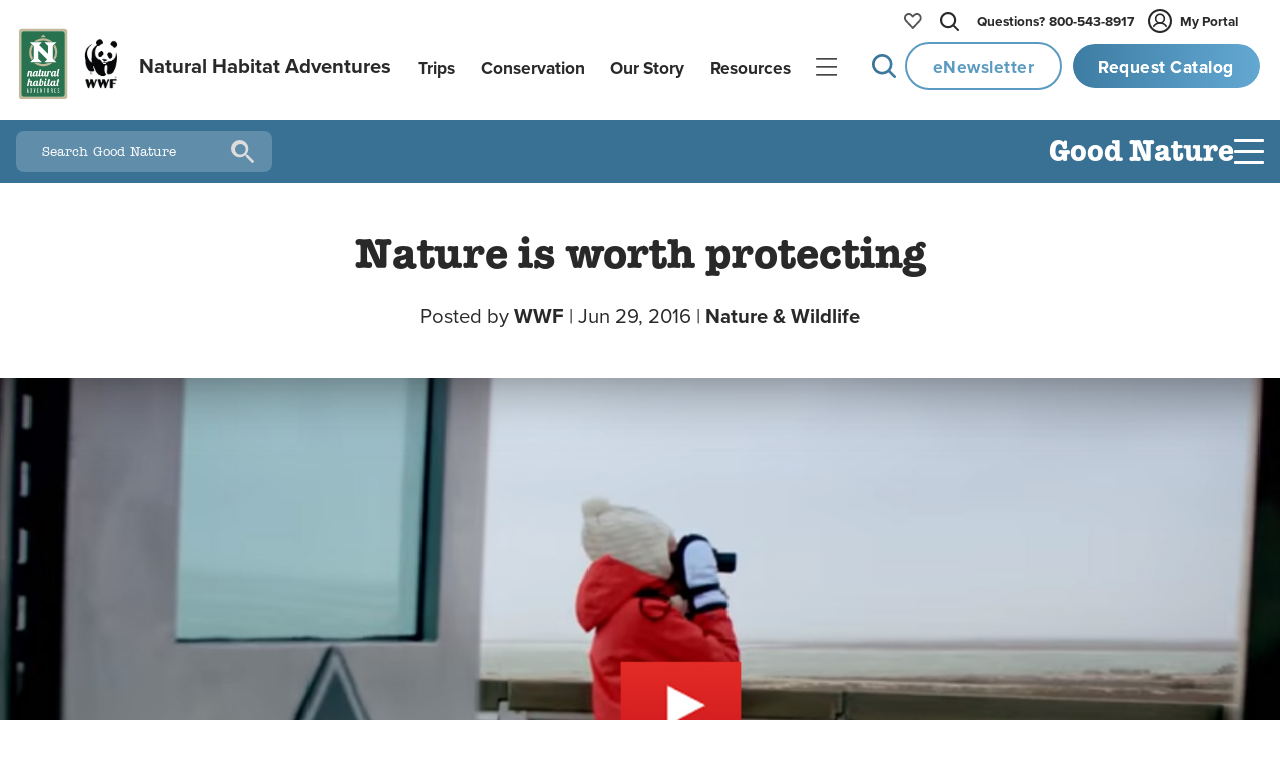

--- FILE ---
content_type: text/html
request_url: https://www.nathab.com/blog/why-nature-is-worth-protecting
body_size: 44656
content:
<!DOCTYPE html><html lang="en" class="js-scroll-trigger"> <head><!-- Grab metatags, favicon, title, and description from Contenful --><meta charset="UTF-8"><meta name="viewport" content="width=device-width, initial-scale=1, maximum-scale=5"><link rel="icon" type="image/png" href="/assets/images/icons/favicon-light-mode.png" js-set-favicon=""><script src="https://cdnjs.cloudflare.com/ajax/libs/jquery/3.3.1/jquery.min.js"></script><script defer src="https://cdnjs.cloudflare.com/ajax/libs/lodash.js/4.17.4/lodash.min.js"></script><!-- <link rel="stylesheet" href="https://use.typekit.net/fsj6bst.css" /> --><link rel="stylesheet" href="https://use.typekit.net/mvt7lio.css"><!-- <script defer src="https://use.typekit.com/fsj6bst.js" is:inline></script> --><script defer src="https://use.typekit.com/mvt7lio.js"></script><script src="https://cdn.jsdelivr.net/npm/js-cookie@3.0.1/dist/js.cookie.min.js"></script><script>
  (function(w,d,s,l,i){w[l]=w[l]||[];w[l].push({'gtm.start':
new Date().getTime(),event:'gtm.js'});var f=d.getElementsByTagName(s)[0],
j=d.createElement(s),dl=l!='dataLayer'?'&l='+l:'';j.async=true;j.src=
'https://www.googletagmanager.com/gtm.js?id='+i+dl;f.parentNode.insertBefore(j,f);
})(window,document,'script','dataLayer','GTM-M9GGXC7');
</script><script>
  !(function (f, b, e, v, n, t, s) {
    if (f.fbq) return;
    n = f.fbq = function () {
      n.callMethod ? n.callMethod.apply(n, arguments) : n.queue.push(arguments);
    };
    if (!f._fbq) f._fbq = n;
    n.push = n;
    n.loaded = !0;
    n.version = "2.0";
    n.queue = [];
    t = b.createElement(e);
    t.async = !0;
    t.src = v;
    s = b.getElementsByTagName(e)[0];
    s.parentNode.insertBefore(t, s);
  })(
    window,
    document,
    "script",
    "https://connect.facebook.net/en_US/fbevents.js"
  );
  fbq("init", "464513003675138");
  fbq("track", "PageView");
</script><script type="module">class u{#n=null;#o=null;#i=null;#t=null;#c=null;#e(t){t=t+"=";const e=document.cookie.indexOf(t);if(e==-1)return!1;let r=document.cookie.indexOf(";",e);return r==-1&&(r=document.cookie.length),document.cookie.substring(e+t.length,r)}#r(t){this.#g();const e=new Date;e.setTime(e.getTime()+720*60*60*1e3);const r="expires="+e.toUTCString();t=encodeURIComponent(JSON.stringify(t)),document.cookie="_source_information="+t+";"+r+";path=/"}#u(){return document.referrer==""}#w(t){const e=document.referrer.match(t);return e===null?!1:e.filter(r=>r!==void 0).pop()}#a(){if(this.#c===null){const t=/(www\.(google)\.com|www\.(bing)\.com|www\.(yahoo)\.com|(duckduckgo)\.com|www\.(ecosia\.org)|www\.(aol)\.com|www\.(sogou)\.com|www\.(qwant)\.com|(yandex)\.com)/i;this.#c=this.#w(t)}return this.#c}#p(){return!(this.#u()||document.referrer.match(/^https?:\/\/www\.nathab\.com/))}#h(){if(this.#o===null){const t=new URL(window.location.href);this.#o=t.searchParams}return this.#o}#d(t){return t==""?"direct":new URL(t).hostname}#s(){return this.#i===null&&(this.#i=this.#d(document.referrer),this.#i=="id.nathab.com"&&(this.#i="")),this.#i}#l(){if(this.#t===null){this.#t=!1;const t=unescape(this.#e("__utmz"));if(t==""||t=="false")return this.#t;const e=parseInt(t.match(/^\d+\.(\d+)/).pop())+720*3600;if(parseInt(Date.now()/1e3)>e)return this.#t;const r=new RegExp("utm[^=]+","g"),i={},m={utmccn:"utm_campaign",utmcct:"utm_content",utmcmd:"utm_medium",utmcsr:"utm_source",utmctr:"utm_term"};let n;for(;(n=r.exec(t))!==null;)i[m[n[0]]]=t.match(new RegExp(n[0]+"=([^|]*)"))[1];if(Object.keys(i).length>0){const s=this.#e("gclid");s&&(i.gclid=s);const o=this.#e("msclkid");o&&(i.msclkid=o);const c=this.#e("fbclid");c&&(i.fbclid=c),i.referring_website=this.#e("referring-website"),this.#t=i}}return this.#t}#m(t){const e=this.#h(),r=["gclid","msclkid","fbclid"];for(let i of r)e.has(i)&&(t[i]=e.get(i))}#f(){if(this.#n===null){this.#n=!1;const t=this.#h(),e={},r=["utm_medium","utm_source","utm_campaign","utm_content","utm_term"];for(let i of r)t.has(i)&&(e[i]=t.get(i));Object.keys(e).length>0&&(e.referring_website=this.#s(),this.#m(e),this.#n=e)}return this.#n}#g(){const t=new Date;t.setTime(t.getTime()-1),document.cookie="__utmz=;expires="+t.toUTCString()+";path=/;domain=.nathab.com",document.cookie="gclid=;expires="+t.toUTCString()+";path=/;domain=.nathab.com",document.cookie="fbclid=;expires="+t.toUTCString()+";path=/;domain=.nathab.com",document.cookie="msclkid=;expires="+t.toUTCString()+";path=/;domain=.nathab.com",document.cookie="referring-website=;expires="+t.toUTCString()+";path=/;domain=.nathab.com"}get(){return JSON.parse(decodeURIComponent(unescape(this.#e("_source_information"))))}clear(){const t=new Date;t.setTime(t.getTime()-1),document.cookie="_source_information=;expires="+t.toUTCString()+";path=/",this.#g()}getCurrentDomain(){return this.#d(window.location.href)}getMarketo(){const t=this.get();return{utmsource:t.utm_source,utmmedium:t.utm_medium,utmcampaign:t.utm_campaign,utmterm:t.utm_term,utmcontent:t.utm_content,gclid:t.gclid,fbclid:t.fbclid,msclkid:t.msclkid,referringWebsite:t.referring_website,requestedAt:window.location.href}}constructor(){if(this.#f())return this.#r(this.#f());if(this.#a()){const t={utm_source:this.#a(),utm_medium:"organic",utm_campaign:"(organic)",utm_term:"(not provided)",referring_website:this.#s()};return this.#m(t),this.#r(t)}if(this.#p()){const t={utm_source:this.#s(),utm_medium:"referral",utm_campaign:"(referral)",referring_website:this.#s()};return this.#m(t),this.#r(t)}if(this.#l())return this.#r(this.#l());if(this.get())return!0;if(this.#u()){const t={utm_source:"(direct)",utm_medium:"(none)",utm_campaign:"(direct)",referring_website:"direct"};return this.#r(t)}}}document.addEventListener("DOMContentLoaded",()=>{window.utms=new u,window.utmObject={},window.utmObject=window.utms.getMarketo()});</script><script defer src="https://cdnjs.cloudflare.com/ajax/libs/gsap/3.10.4/gsap.min.js"></script><script defer src="https://cdnjs.cloudflare.com/ajax/libs/gsap/3.10.4/ScrollTrigger.min.js"></script><script defer type="text/javascript">
  (function (o, l, a, r, k, y) {
    if (o.olark) return;
    r = "script";
    y = l.createElement(r);
    r = l.getElementsByTagName(r)[0];
    y.async = 1;
    y.src = "//" + a;
    r.parentNode.insertBefore(y, r);
    y = o.olark = function () {
      k.s.push(arguments);
      k.t.push(+new Date());
    };
    y.extend = function (i, j) {
      y("extend", i, j);
    };
    y.identify = function (i) {
      y("identify", (k.i = i));
    };
    y.configure = function (i, j) {
      y("configure", i, j);
      k.c[i] = j;
    };
    k = y._ = { s: [], t: [+new Date()], c: {}, l: a };
  })(window, document, "static.olark.com/jsclient/loader.js");
  olark.identify("6851-182-10-4741");
</script><script>
  !function(t,e){var o,n,p,r;e.__SV||(window.posthog=e,e._i=[],e.init=function(i,s,a){function g(t,e){var o=e.split(".");2==o.length&&(t=t[o[0]],e=o[1]),t[e]=function(){t.push([e].concat(Array.prototype.slice.call(arguments,0)))}}(p=t.createElement("script")).type="text/javascript",p.crossOrigin="anonymous",p.async=!0,p.src=s.api_host+"/static/array.js",(r=t.getElementsByTagName("script")[0]).parentNode.insertBefore(p,r);var u=e;for(void 0!==a?u=e[a]=[]:a="posthog",u.people=u.people||[],u.toString=function(t){var e="posthog";return"posthog"!==a&&(e+="."+a),t||(e+=" (stub)"),e},u.people.toString=function(){return u.toString(1)+".people (stub)"},o="capture identify alias people.set people.set_once set_config register register_once unregister opt_out_capturing has_opted_out_capturing opt_in_capturing reset isFeatureEnabled onFeatureFlags getFeatureFlag getFeatureFlagPayload reloadFeatureFlags group updateEarlyAccessFeatureEnrollment getEarlyAccessFeatures getActiveMatchingSurveys getSurveys getNextSurveyStep onSessionId".split(" "),n=0;n<o.length;n++)g(u,o[n]);e._i.push([i,s,a])},e.__SV=1)}(document,window.posthog||[]);
  posthog.init("phc_8pXF1XZCTI2FMSCWnpW7zjRErqK0WfGDDOCwMEglIbw", {
    api_host:'https://us.i.posthog.com',
    defaults: '2025-05-24',
    loaded: function(posthog) {

      function cookieExists(cookieName) {
        const cookies = document.cookie.split(';');
        for (let i = 0; i < cookies.length; i++) {
          let cookie = cookies[i].trim();
          if (cookie.startsWith(cookieName + '=')) {
            return true;
          }
        }
        return false;
      }

      window.addEventListener("DOMContentLoaded", () => {
        const distinctId = document?.querySelector(".did")?.innerHTML;
        const distinctIdCookieExists = cookieExists("ph_distinct_id");

        // if we have a distinct ID from HTML, and it does not match PostHog's, and the cookie does not exist, set the PostHog ID to the HTML ID and update the cookie
        if (posthog?.get_distinct_id() && posthog?.get_distinct_id() !== distinctId && !distinctIdCookieExists && distinctId) {
          document.cookie = `ph_distinct_id=${distinctId}; path=/; max-age=31536000; SameSite=Lax; Secure`;
          posthog.identify(distinctId);

        // if we have a PostHog distinct ID, but no cookie, set the cookie
        } else if (posthog?.get_distinct_id() && !distinctIdCookieExists) {
          document.cookie = `ph_distinct_id=${posthog.get_distinct_id()}; path=/; max-age=31536000; SameSite=Lax; Secure`;
        }
      })
    }
  })
</script><!-- ANIMATE CSS --><link rel="stylesheet" href="https://cdnjs.cloudflare.com/ajax/libs/animate.css/4.1.1/animate.min.css">
		<!-- All in One SEO Pro 4.9.0 - aioseo.com -->
	<meta name="robots" content="max-image-preview:large" />
	<meta name="author" content="WWF"/>
	<link rel="canonical" href="https://www.nathab.com/blog/why-nature-is-worth-protecting" />
	<meta name="generator" content="All in One SEO Pro (AIOSEO) 4.9.0" />
		<meta property="og:locale" content="en_US" />
		<meta property="og:site_name" content="Good Nature Travel Blog | Stories are made on adventures" />
		<meta property="og:type" content="article" />
		<meta property="og:title" content="Nature is worth protecting" />
		<meta property="og:url" content="https://www.nathab.com/blog/why-nature-is-worth-protecting" />
		<meta property="og:image" content="https://d4g0cdul6yygp.cloudfront.net/uploads/2016/06/remember-when-screenshot-play-button.jpg" />
		<meta property="og:image:secure_url" content="https://d4g0cdul6yygp.cloudfront.net/uploads/2016/06/remember-when-screenshot-play-button.jpg" />
		<meta property="og:image:width" content="1452" />
		<meta property="og:image:height" content="766" />
		<meta property="article:published_time" content="2016-06-29T11:00:07+00:00" />
		<meta property="article:modified_time" content="2016-06-29T11:00:07+00:00" />
		<meta name="twitter:card" content="summary" />
		<meta name="twitter:title" content="Nature is worth protecting" />
		<meta name="twitter:image" content="https://d4g0cdul6yygp.cloudfront.net/uploads/2016/06/remember-when-screenshot-play-button.jpg" />
		<script type="application/ld+json" class="aioseo-schema">
			{"@context":"https:\/\/schema.org","@graph":[{"@type":"Article","@id":"https:\/\/good-nature-blog.nathab.com\/why-nature-is-worth-protecting#article","name":"Nature is worth protecting","headline":"Nature is worth protecting","author":{"@id":"https:\/\/good-nature-blog.nathab.com\/author\/wwf#author"},"publisher":{"@id":"https:\/\/good-nature-blog.nathab.com\/#organization"},"image":{"@type":"ImageObject","url":"https:\/\/d4g0cdul6yygp.cloudfront.net\/uploads\/2016\/06\/remember-when-screenshot-play-button.jpg","width":1452,"height":766},"datePublished":"2016-06-29T04:00:07-06:00","dateModified":"2016-06-29T04:00:07-06:00","inLanguage":"en-US","commentCount":4,"mainEntityOfPage":{"@id":"https:\/\/good-nature-blog.nathab.com\/why-nature-is-worth-protecting#webpage"},"isPartOf":{"@id":"https:\/\/good-nature-blog.nathab.com\/why-nature-is-worth-protecting#webpage"},"articleSection":"Nature &amp; Wildlife, Arctic, Climate Change, Conservation, Polar Bears, Together Possible, video, WWF"},{"@type":"BreadcrumbList","@id":"https:\/\/good-nature-blog.nathab.com\/why-nature-is-worth-protecting#breadcrumblist","itemListElement":[{"@type":"ListItem","@id":"https:\/\/good-nature-blog.nathab.com#listItem","position":1,"name":"Home","item":"https:\/\/good-nature-blog.nathab.com","nextItem":{"@type":"ListItem","@id":"https:\/\/good-nature-blog.nathab.com\/category\/nature-wildlife#listItem","name":"Nature &amp; Wildlife"}},{"@type":"ListItem","@id":"https:\/\/good-nature-blog.nathab.com\/category\/nature-wildlife#listItem","position":2,"name":"Nature &amp; Wildlife","item":"https:\/\/good-nature-blog.nathab.com\/category\/nature-wildlife","nextItem":{"@type":"ListItem","@id":"https:\/\/good-nature-blog.nathab.com\/why-nature-is-worth-protecting#listItem","name":"Nature is worth protecting"},"previousItem":{"@type":"ListItem","@id":"https:\/\/good-nature-blog.nathab.com#listItem","name":"Home"}},{"@type":"ListItem","@id":"https:\/\/good-nature-blog.nathab.com\/why-nature-is-worth-protecting#listItem","position":3,"name":"Nature is worth protecting","previousItem":{"@type":"ListItem","@id":"https:\/\/good-nature-blog.nathab.com\/category\/nature-wildlife#listItem","name":"Nature &amp; Wildlife"}}]},{"@type":"Organization","@id":"https:\/\/good-nature-blog.nathab.com\/#organization","name":"Natural Habitat Adventures","description":"Stories are made on adventures","url":"https:\/\/good-nature-blog.nathab.com\/","telephone":"+18005438917","logo":{"@type":"ImageObject","url":"https:\/\/good-nature-blog-uploads.s3.amazonaws.com\/uploads\/2022\/05\/favicon-light-mode.png","@id":"https:\/\/good-nature-blog.nathab.com\/why-nature-is-worth-protecting\/#organizationLogo"},"image":{"@id":"https:\/\/good-nature-blog.nathab.com\/why-nature-is-worth-protecting\/#organizationLogo"}},{"@type":"Person","@id":"https:\/\/good-nature-blog.nathab.com\/author\/wwf#author","url":"https:\/\/good-nature-blog.nathab.com\/author\/wwf","name":"WWF","image":{"@type":"ImageObject","@id":"https:\/\/good-nature-blog.nathab.com\/why-nature-is-worth-protecting#authorImage","url":"https:\/\/d4g0cdul6yygp.cloudfront.net\/uploads\/2022\/05\/wwf.jpg","width":96,"height":96,"caption":"WWF"}},{"@type":"WebPage","@id":"https:\/\/good-nature-blog.nathab.com\/why-nature-is-worth-protecting#webpage","url":"https:\/\/good-nature-blog.nathab.com\/why-nature-is-worth-protecting","name":"Nature is worth protecting","inLanguage":"en-US","isPartOf":{"@id":"https:\/\/good-nature-blog.nathab.com\/#website"},"breadcrumb":{"@id":"https:\/\/good-nature-blog.nathab.com\/why-nature-is-worth-protecting#breadcrumblist"},"author":{"@id":"https:\/\/good-nature-blog.nathab.com\/author\/wwf#author"},"creator":{"@id":"https:\/\/good-nature-blog.nathab.com\/author\/wwf#author"},"image":{"@type":"ImageObject","url":"https:\/\/d4g0cdul6yygp.cloudfront.net\/uploads\/2016\/06\/remember-when-screenshot-play-button.jpg","@id":"https:\/\/good-nature-blog.nathab.com\/why-nature-is-worth-protecting\/#mainImage","width":1452,"height":766},"primaryImageOfPage":{"@id":"https:\/\/good-nature-blog.nathab.com\/why-nature-is-worth-protecting#mainImage"},"datePublished":"2016-06-29T04:00:07-06:00","dateModified":"2016-06-29T04:00:07-06:00"},{"@type":"WebSite","@id":"https:\/\/good-nature-blog.nathab.com\/#website","url":"https:\/\/good-nature-blog.nathab.com\/","name":"Good Nature Travel Blog","description":"Stories are made on adventures","inLanguage":"en-US","publisher":{"@id":"https:\/\/good-nature-blog.nathab.com\/#organization"}}]}
		</script>
		<!-- All in One SEO Pro -->
		<title>Nature is worth protecting</title>

<style>[blog-nav-bar]{background:var(--brand-ocean);color:var(--brand-white);position:sticky;top:0;z-index:100;transition:top .2s linear;display:flex;justify-content:space-between;align-items:center}[blog-nav-bar] [search-bar]{margin-left:1rem;position:relative;width:16rem}[blog-nav-bar] [search-bar] input{width:100%;background-color:#fff3;color:#fff;padding:.8rem 3rem .8rem 1.6rem;border-radius:.5rem;border:none;order:2}[blog-nav-bar] [search-bar] input::placeholder{font-family:itc-american-typewriter,serif;color:#fff}[blog-nav-bar] [search-bar] [search-btn]{position:absolute;top:50%;right:.8rem;transform:translateY(-50%);width:1.2rem;height:1.2rem;background:url('data:image/svg+xml;utf8,<svg fill="%23ddd" xmlns="http://www.w3.org/2000/svg" viewBox="0 0 24 24"><path d="M15.5 14h-.79l-.28-.27A6.471 6.471 0 0016 9.5 6.5 6.5 0 109.5 16a6.471 6.471 0 004.23-1.57l.27.28v.79l5 4.99L20.49 19l-4.99-5zM10 14a4 4 0 110-8 4 4 0 010 8z"/></svg>') no-repeat center center;background-size:contain;background-color:transparent;border:none;cursor:pointer;padding:1rem;transition:transform .2s ease,opacity .2s ease}[blog-nav-bar] [search-bar] [search-btn]:hover{opacity:.8;transform:translateY(-50%) scale(1.1)}[blog-nav-inner]{padding:1rem;display:flex;justify-content:flex-end;align-items:center;gap:clamp(.6rem,4vw,3.5rem)}[blog-nav-title]{font-size:var(--font-size-h3);font-weight:700;line-height:100%;padding-top:.2rem}[blog-nav-title]:hover{text-decoration:underline;transition:all .25s ease}[blog-nav-title]:after{display:none}[hamburger]{display:flex;flex-direction:column;justify-content:space-between;padding:0;background:transparent;width:30px;height:25px;cursor:pointer}[bar]{background:var(--brand-white);width:100%;border-radius:1px;height:3px;transition:all .3s ease-out;transform-origin:left center}[hamburger].open [top-bar]{transform:rotate(135deg) translate(-1rem) translateY(-1rem)}[hamburger].open [mid-bar]{opacity:0;transform:scaleX(0)}[hamburger].open [bottom-bar]{transform:rotate(-135deg) translate(-1rem) translateY(1rem)}[menu]{position:absolute;top:3.8rem;right:0;padding:1rem;border-radius:.5rem;background:var(--color-bg-white);color:var(--brand-black);overflow:hidden;transform:scaleY(0);transform-origin:top;opacity:0;transition:transform .3s ease,opacity .3s ease;z-index:90}[menu].open{transform:scaleY(1);opacity:1}[links-container]{display:flex;gap:2rem}[links-container] h6{font-family:var(--font-family-body);font-weight:700;margin-bottom:1rem;padding-bottom:.5rem}[links-container] h6:after{content:"";position:absolute;top:100%;left:0;width:100%;height:1px;background:var(--brand-gray-light)}[menu] ul{list-style:none;margin:0}[menu] li{margin-bottom:1rem}[menu] a{color:var(--brand-tundra);font-family:var(--font-family-body);font-size:var(--font-size-body-small);text-decoration:none}[menu] a:hover{text-decoration:underline}@media(max-width:767px){[blog-nav-bar] [search-bar]{width:2.8rem;transition:width .3s ease;margin-left:1rem}[blog-nav-bar] [search-bar] input{width:100%;padding:.8rem 3rem .8rem 0;opacity:0;pointer-events:none;transition:opacity .3s ease,padding .3s ease}[blog-nav-bar] [search-bar] input::placeholder{opacity:0}[blog-nav-bar] [search-bar] input:focus{opacity:1;padding:.8rem 3rem .8rem 1.6rem;pointer-events:auto}[blog-nav-bar] [search-bar] input:focus::placeholder{opacity:1}[blog-nav-bar] [search-bar] [search-btn]{pointer-events:auto;z-index:1}[blog-nav-bar] [search-bar]:focus-within{width:calc(100vw - 2rem);margin-left:1rem}[blog-nav-bar] [search-bar]:focus-within input{opacity:1;padding:.8rem 3rem .8rem 1.6rem;pointer-events:auto}[blog-nav-bar] [search-bar]:focus-within input::placeholder{opacity:1}}
</style>
<link rel="stylesheet" href="/_astro/_slug_.BE8d_tsG.css?dpl=dpl_4QT1qPdZhViqdD8WFDMy8nhd1Fg8">
<link rel="stylesheet" href="/_astro/BlogPost.CGDon_Gp.css?dpl=dpl_4QT1qPdZhViqdD8WFDMy8nhd1Fg8">
<link rel="stylesheet" href="/_astro/_slug_._F7s4JAO.css?dpl=dpl_4QT1qPdZhViqdD8WFDMy8nhd1Fg8">
<link rel="stylesheet" href="/_astro/_slug_.2SXDhgLp.css?dpl=dpl_4QT1qPdZhViqdD8WFDMy8nhd1Fg8">
<link rel="stylesheet" href="/_astro/trip-finder.CDLuNqJ3.css?dpl=dpl_4QT1qPdZhViqdD8WFDMy8nhd1Fg8"></head> <body gradient="none"> <header masthead class="js-scroll-target" aria-label="Masthead" role="banner" data-astro-cid-4v2p5llf> <div masthead-stage data-astro-cid-4v2p5llf> <!-- Logos --> <a logos class href="/" aria-label="Link to Homepage" data-astro-cid-2gaele73> <div logo="nha" data-astro-cid-2gaele73> <svg id="nha-logo-svg" xmlns="http://www.w3.org/2000/svg" viewBox="45 45 140 200" aria-label="Nat Hab Logo Image" role="img" data-astro-cid-2gaele73> <g data-astro-cid-2gaele73> <path fill="#c2b998" d="M175.9 47.32H55.13c-4.03 0-7.3 3.27-7.3 7.3v183.39c0 4.03 3.27 7.3 7.3 7.3H175.9c4.03 0 7.3-3.27 7.3-7.3V54.62c.01-4.03-3.26-7.3-7.3-7.3zm.1 184.01c0 3.94-2.85 7.14-6.37 7.14H60.7c-3.52 0-6.37-3.2-6.37-7.14V61.32c0-3.94 2.85-7.14 6.37-7.14h108.92c3.52 0 6.37 3.2 6.37 7.14v170.01z" data-astro-cid-2gaele73></path> <path class="js-nha-logo-change" d="M169.63 54.18H60.7c-3.52 0-6.37 3.2-6.37 7.14v170.02c0 3.94 2.85 7.14 6.37 7.14h108.92c3.52 0 6.37-3.2 6.37-7.14V61.32c.01-3.94-2.84-7.14-6.36-7.14z" fill="#28724F" data-astro-cid-2gaele73></path> <g data-astro-cid-2gaele73> <path fill="#fff" d="M112.62 193.42c-.6 0-1.23.09-2.46.83l1.44-6.72-4.44.6-3.21 14.97c-.01.03-.01.06-.02.09-.49 1.46-2.16 2.72-3.31 2.72-.84 0-1.23-.45-1.23-1.29 0-.27.03-.57.12-.96l2.16-10.16h-4.32l-.33 1.59v-.21c0-.87-.72-1.52-2.43-1.52-4.94 0-7.43 5.76-7.68 9.79-.66 1.53-1.75 2.57-3.05 2.57-.9 0-1.2-.5-1.2-1.25 0-1.67 1.44-5.29 1.44-7.71 0-2.39-1.41-3.38-3.33-3.38-.93 0-2.25.24-3.51 1.67l1.62-7.53-4.43.6-4.35 20.32h4.32l2.07-9.71c.18-.81 1.11-2.63 2.28-2.63.75 0 1.11.54 1.11 1.53 0 1.91-1.35 5.58-1.35 7.62 0 1.7.93 3.38 3.54 3.38 1.28 0 3.38-.41 5.03-3.11.53 2.25 2.12 3.11 3.79 3.11 2.13 0 3.54-1.37 4.47-2.75.18 1.79 1.26 2.75 2.94 2.75 1.26 0 3.72-.4 5.56-2.86.35 1.8 1.74 2.86 4.1 2.86 6.36 0 8.21-6.6 8.21-10.1-.01-3.79-1.45-5.11-3.55-5.11zm-17.29 9.68c-.36 1.73-1.62 2.63-2.49 2.63-.54 0-1.5-.03-1.5-2.33 0-2.81 1.65-8.19 4.2-8.19.96 0 1.23.78 1.23 1.14l-1.44 6.75zm14.3 2.63c-1.08 0-1.59-.5-1.59-1.37 0-.21.03-.45.09-.69l1.65-7.59c.33-.39 1.35-.54 1.77-.54 1.08 0 1.59 1.4 1.59 2.87-.01 3.14-1.56 7.32-3.51 7.32zM122.7 191.9c1.32 0 2.39-1.05 2.39-2.36 0-1.31-1.08-2.39-2.39-2.39-1.32 0-2.37 1.08-2.37 2.39s1.05 2.36 2.37 2.36zM159.12 193.51c.57-2.69 1.02-4.72 1.02-4.72l-4.43.6-.9 4.12h-.99l-.24 1.2h.99l-1.84 8.58c-.54 1.42-2.29 2.63-3.41 2.63-.84 0-1.23-.45-1.23-1.29 0-.27.03-.57.12-.96l2.16-10.16h-4.32l-.33 1.59v-.21c0-.87-.72-1.52-2.43-1.52-4.96 0-7.45 5.8-7.68 9.84-.49 1.45-2.08 2.53-3.23 2.53-.84 0-1.23-.27-1.23-1.1 0-.27.03-.57.12-.96l1.92-8.96h1.8l.24-1.2h-1.8l1.02-4.72-4.44.6-.9 4.12h-.99l-.24 1.2h.99l-1.8 8.4c-.01.03-.01.06-.01.09-.51 1.46-2.91 2.54-4.06 2.54-.84 0-1.23-.27-1.23-1.1 0-.27.03-.57.12-.96l2.16-10.16h-4.32l-2.04 9.59c-.15.72-.24 1.37-.24 1.94 0 2.51 1.41 3.59 3.21 3.59 1.26 0 4.18-.39 6.22-2.87.25 1.99 1.54 2.87 3.16 2.87 1.31 0 3.89-.43 5.73-3.19.51 2.31 2.12 3.19 3.81 3.19 2.13 0 3.54-1.37 4.47-2.75.18 1.79 1.26 2.75 2.94 2.75 1.22 0 3.67-.38 5.53-2.67.2 1.56 1.12 2.67 2.95 2.67 1.02 0 2.34-.36 3.18-2.93-.24.09-.57.09-.78.09-.81 0-1.05-.45-1.05-1.08 0-.33.06-.68.15-1.05l1.92-8.96h1.8l.24-1.2h-1.81zm-15.11 9.59c-.36 1.73-1.62 2.63-2.49 2.63-.54 0-1.5-.03-1.5-2.33 0-2.81 1.65-8.19 4.2-8.19.96 0 1.23.78 1.23 1.14l-1.44 6.75z" data-astro-cid-2gaele73></path> <g data-astro-cid-2gaele73> <path fill="#fff" d="M137.77 168.6c0-1.16-.73-2.28-2.1-2.28-1.46 0-2.61.97-3.68 1.88l.4-1.88h-4.38l-2.07 9.79c-.46 1.5-1.28 2.64-2.45 2.64-.85 0-1.25-.28-1.25-1.13 0-.27.03-.58.12-.97l2.19-10.33h-4.38l-2.07 9.75c-.46 1.52-1.25 2.68-2.43 2.68-.67 0-.91-.55-.91-1.25 0-.27.03-.55.09-.85l2.19-10.33h-4.38l-2.07 9.75v.01c-.46 1.52-1.55 2.67-2.74 2.67-.85 0-1.24-.28-1.24-1.13 0-.27.03-.58.12-.97l1.95-9.12h1.82l.24-1.21h-1.82l1.03-4.81-4.5.61-.91 4.2h-1l-.24 1.21h1l-1.82 8.54c0 .01 0 .02-.01.03-.46 1.51-1.27 2.83-2.45 2.83-.85 0-1.24-.46-1.24-1.31 0-.27.03-.58.12-.97l2.19-10.33h-4.38l-.33 1.61v-.21c0-.88-.73-1.55-2.46-1.55-5.29 0-7.81 6.54-7.81 10.64 0 .05.01.09.01.13-.53 1.09-1.09 1.81-2.17 1.81-.91 0-1.21-.52-1.21-1.28 0-1.7 1.46-5.38 1.46-7.84 0-2.43-1.43-3.43-3.37-3.43-.94 0-2.28.24-3.56 1.7l.34-1.58h-4.38l-3.22 15.2h4.38l2.07-9.76c.46-1.52 1.28-2.8 2.37-2.8.73 0 1.09.55 1.09 1.55 0 1.95-1.37 5.68-1.37 7.75 0 1.73.94 3.43 3.59 3.43 1.21 0 2.84-.36 4.3-2.68.64 1.93 2.15 2.68 3.72 2.68 2.16 0 3.59-1.4 4.53-2.8.18 1.82 1.28 2.8 2.98 2.8 1.24 0 3.09-.38 4.67-2.68.32 1.86 1.6 2.68 3.17 2.68 1.24 0 3.27-.39 4.93-2.73.31 1.9 1.6 2.73 3.18 2.73 1.28 0 2.98-.39 4.5-2.89.18 1.89 1.28 2.89 3.01 2.89 1.07 0 2.61-.29 4.03-1.87l-.36 1.69h4.38l2.43-11.55c.76-.7 1.31-1.16 2.22-1.16.91 0 .06 2.01 1.76 2.01 1.48 0 2.18-1.15 2.18-2.21zm-43.13 7.47c-.36 1.76-1.64 2.68-2.52 2.68-.55 0-1.52-.03-1.52-2.37 0-2.86 1.67-8.33 4.26-8.33.97 0 1.25.79 1.25 1.16l-1.47 6.86zM157.43 177.47c0-.27.06-.58.12-.88l3.5-16.42-4.5.61-3.25 15.23c-.04.18-.06.34-.09.51-.48 1.32-1.24 2.41-2.31 2.41-.85 0-1.25-.46-1.25-1.31 0-.27.03-.58.12-.97l2.19-10.33h-4.38l-.34 1.61v-.21c0-.88-.73-1.55-2.46-1.55-5.29 0-7.81 6.54-7.81 10.64 0 3.61 1.98 4.89 4.04 4.89 2.16 0 3.59-1.4 4.53-2.8.18 1.82 1.28 2.8 2.98 2.8 1.22 0 3.06-.38 4.64-2.63.35 1.81 1.6 2.63 3.14 2.63 1.64 0 3.19-1.03 3.35-3.19-.18.09-.43.18-.98.18-.94-.01-1.24-.52-1.24-1.22zm-11.92-1.4c-.36 1.76-1.64 2.68-2.52 2.68-.54 0-1.52-.03-1.52-2.37 0-2.86 1.67-8.33 4.25-8.33.97 0 1.25.79 1.25 1.16l-1.46 6.86z" data-astro-cid-2gaele73></path> </g> <g data-astro-cid-2gaele73> <path fill="#fff" d="M74.53 227.58c.02.21-.08.19-.59.19-.55 0-.64.04-.68-.23-.15-1.06-.26-2-.42-3.04-.02-.19-.28-.17-.58-.17-.36 0-.55-.02-.57.17-.11 1.06-.21 1.98-.3 3.08-.02.21-.19.19-.79.19-.28 0-.53 0-.51-.17.59-4.91 1.09-8.53 1.62-12.78.04-.26.13-.28.55-.28.47 0 .62.02.66.34.64 4.83.96 7.78 1.61 12.7zm-1.83-4.43c-.13-1.62-.19-2.66-.3-4.15 0-.08-.02-.21-.13-.21-.09 0-.11.13-.11.19-.11 1.59-.19 2.91-.28 4.15-.02.13.15.17.42.17.21 0 .41 0 .4-.15zM84.13 225.11c0 .45 0 1.06-.68 1.85-.64.72-1.55.81-1.98.81H80.3c-.19 0-.36.02-.45-.13-.09-.13-.09-.34-.09-.47v-12.02c0-.19 0-.38.11-.49.15-.13.3-.09.45-.09h1.13c.6 0 1.42.15 1.98.66.57.53.7 1.28.7 1.96v7.92zm-1.22.02v-7.95c0-.42-.06-.76-.4-1.09-.21-.21-.36-.28-.87-.28-.34 0-.53 0-.6.13-.06.11-.06.21-.06.32v9.68c0 .21-.02.41.11.55.08.08.36.06.43.06.21 0 .66-.06 1-.41.39-.43.39-.73.39-1.01zM93.65 214.83c-.57 4.64-1 8.08-1.57 12.66-.04.26-.25.28-.62.28-.49 0-.72 0-.75-.32-.51-4.25-.98-8.02-1.53-12.66-.02-.23.08-.23.6-.23.55 0 .66.06.68.3.3 3.3.53 5.87.81 9 0 .06.02.19.11.19.11 0 .13-.13.13-.21.32-3.25.6-6 .91-8.96.04-.32.19-.3.53-.3.53 0 .71.04.7.25zM102.8 227.24c0 .42-.02.53-.23.53h-2.83c-.3 0-.62.04-.75-.08-.15-.13-.11-.41-.11-.64v-11.93c0-.25.02-.26.13-.42.11-.15.25-.15.43-.15h3.13c.23 0 .23.23.23.57 0 .36 0 .51-.25.51h-1.89c-.15 0-.38.02-.43.09-.09.13-.09.11-.09.36v3.59c0 .17-.04.38.11.49.13.09.26.08.42.08h.89c.23 0 .26.15.26.55 0 .38-.02.53-.26.53h-.85c-.19 0-.4.02-.47.06-.17.11-.13.3-.13.55v4.06c0 .25 0 .6.09.66.09.06.36.08.57.08h1.79c.22-.01.24.1.24.51zM112.5 227c0 .68-.02.77-.47.77-.28 0-.53-.09-.68-.74-.57-2.4-.87-3.76-1.47-6.1-.13-.49-.28-1.38-.4-1.38-.11 0-.13.23-.13.34v7.53c0 .3-.09.34-.6.34-.55 0-.62-.04-.62-.34v-12.68c0-.19.13-.19.47-.19.53 0 .66.11.85.83.58 2.34.96 3.89 1.55 6.23.04.17.11.45.21.45.09 0 .11-.23.11-.34v-6.83c0-.3.09-.34.64-.34.43 0 .55.02.55.28V227zM122 215.13c0 .43-.02.51-.23.51-.23 0-.49-.02-.81 0-.15 0-.3 0-.4.04-.17.13-.13.45-.13.7v11.21c0 .17-.28.19-.68.19-.34 0-.59 0-.59-.19v-11.21c0-.25.04-.57-.13-.7-.09-.04-.25-.04-.4-.04h-.7c-.28 0-.34-.09-.34-.51 0-.42.04-.57.26-.57h3.89c.24 0 .26.19.26.57zM131.47 225.58c0 1.19-.66 2.19-2.19 2.19-1.53 0-2.19-1.25-2.19-2.17v-10.76c0-.25.21-.28.6-.28s.62.08.62.28v10.66c0 .51.28 1 .96 1 .64 0 .96-.47.96-.98v-10.74c0-.17.11-.23.57-.23.47 0 .66.04.66.21v10.82zM141.51 227.47c0 .3-.13.3-.64.3-.43 0-.57.02-.57-.26v-4.79c0-.77-.51-1.25-.93-1.25-.89 0-1-.02-1 .28v5.72c0 .3-.08.3-.64.3-.43 0-.57 0-.57-.26v-12.36c0-.19.02-.4.13-.51.15-.13.28-.08.43-.08h1.08c.6 0 1.42.15 1.98.66.57.53.7 1.3.7 1.96v1.7c0 .45.02.77-.21 1.19-.28.53-.89.68-.89.75 0 .08.62.19.91.75.23.45.21.74.21 1.19v4.71zm-1.24-8.49v-1.79c0-.43-.06-.76-.4-1.09-.21-.21-.32-.28-1-.28-.17 0-.34 0-.41.13-.06.11-.06.21-.06.32v3.53c0 .21-.04.41.11.53.11.09.25.08.34.08.21 0 .7-.06 1.04-.41.38-.44.38-.76.38-1.02zM151.17 227.24c0 .42-.02.53-.23.53h-2.83c-.3 0-.62.04-.75-.08-.15-.13-.11-.41-.11-.64v-11.93c0-.25.02-.26.13-.42.11-.15.25-.15.43-.15h3.13c.23 0 .23.23.23.57 0 .36 0 .51-.25.51h-1.89c-.15 0-.38.02-.43.09-.09.13-.09.11-.09.36v3.59c0 .17-.04.38.11.49.13.09.26.08.42.08h.89c.23 0 .26.15.26.55 0 .38-.02.53-.26.53h-.85c-.19 0-.4.02-.47.06-.17.11-.13.3-.13.55v4.06c0 .25 0 .6.09.66.09.06.36.08.57.08h1.79c.23-.01.24.1.24.51zM160.46 225.58c0 1.28-.96 2.19-2.19 2.19s-2.19-.7-2.19-2.19v-1.06c0-.21.13-.25.62-.25.45 0 .64.02.64.21v1.04c0 .47.25.98.93.98.81 0 .96-.6.96-1.04v-1.15c0-1-.74-2.06-1.49-3.11-.79-1.11-1.68-2.32-1.68-3.43v-.96c0-.98.59-2.25 2.15-2.25 1.43 0 2.15 1.26 2.15 2.23v.87c0 .15-.23.15-.66.15-.36 0-.6 0-.6-.17v-.89c0-.62-.47-1.02-.89-1.02-.53 0-.93.53-.93 1v1.04c0 .72.74 1.68 1.45 2.68.83 1.15 1.72 2.47 1.72 3.89v1.24z" data-astro-cid-2gaele73></path> </g> </g> <g data-astro-cid-2gaele73> <path fill-rule="evenodd" clip-rule="evenodd" fill="#fff" d="M142.17 95.56l10.41-10.41h-33.72l10.41 10.41v22.59L104.22 93.1l7.96-7.95H78.46l10.41 10.41v35.73l-10.41 10.42h33.72l-10.41-10.41v-22.51l25 25-7.91 7.92h33.72l-10.41-10.41z" data-astro-cid-2gaele73></path> <path fill="#c2b998" d="M115.52 146.56c-5.05 0-9.82-1.13-14.1-3.15h-11.4c6.87 5.85 15.77 9.39 25.5 9.39s18.63-3.54 25.5-9.39h-11.4a32.95 32.95 0 0 1-14.1 3.15zM148.65 113.43c0 6.28-1.75 12.15-4.78 17.16l4.52 4.52a39.162 39.162 0 0 0 6.51-21.67c0-8-2.39-15.44-6.5-21.66l-4.52 4.52a32.976 32.976 0 0 1 4.77 17.13zM115.52 80.3c5.06 0 9.86 1.14 14.15 3.17h11.38c-6.87-5.86-15.78-9.41-25.53-9.41s-18.65 3.55-25.53 9.41h11.38c4.29-2.03 9.09-3.17 14.15-3.17zM122.98 71.44l-7.36-7.9-7.36 7.9c-.01 0 6-1.68 14.72 0z" data-astro-cid-2gaele73></path> <g data-astro-cid-2gaele73> <path fill="#c2b998" d="M82.39 113.43c0-6.28 1.75-12.16 4.79-17.16l-4.52-4.52a39.195 39.195 0 0 0-6.51 21.68c0 8.02 2.4 15.47 6.52 21.69l4.52-4.52a32.915 32.915 0 0 1-4.8-17.17z" data-astro-cid-2gaele73></path> </g> </g> </g> </svg> </div> <div logo="wwf" class aria-label="World Wildlife Fund Logo" data-astro-cid-2gaele73> <img ignore-cdn src="/assets/images/logos/logo-wwf.png" alt="World Wildlife Fund Logo Image" aria-label="World Wildlife Fund Logo Image" data-astro-cid-2gaele73> </div> <div logos-name hide="sm md" aria-label="Natural Habitat Adventures" data-astro-cid-2gaele73>Natural Habitat Adventures</div> </a> <a logo-cultural-journey href="/cultural-journeys" aria-label="Cultural Journey Logo Link" data-astro-cid-2gaele73> <div tt-logo aria-label="Terra & Tu Logo" data-astro-cid-2gaele73>
<svg id="Layer_1" xmlns="http://www.w3.org/2000/svg" xmlns:i="http://ns.adobe.com/AdobeIllustrator/10.0/" version="1.1" viewBox="106.15 21.26 300.8 300.8">
  <path class="st0" d="M302.83,193.76c7.62,20.51,29.07,29.59,49.71,30.5-10.17-17.69-28.13-33.19-49.71-30.5Z"/>
  <path class="st0" d="M301.64,184.29c28.98-.19,50.23-22.79,60.92-47.98-27.04,4.5-53.9,19.82-60.92,47.98Z"/>
  <path class="st0" d="M294.84,252.62c7.96-17.32,9.4-38.3-3.65-52.44-10.98,15.82-6.63,36.4,3.65,52.44Z"/>
  <path class="st0" d="M324.25,89.55c-24.28,13.71-44.65,37.65-41.68,67.02,27.65-10.31,40.14-39.18,41.68-67.02Z"/>
  <path class="st0" d="M230.51,156.57c2.98-29.37-17.39-53.31-41.67-67.02,1.55,27.84,14.02,56.71,41.67,67.02Z"/>
  <path class="st0" d="M221.91,200.18c-13.07,14.14-11.62,35.12-3.66,52.44,10.28-16.04,14.62-36.62,3.66-52.44Z"/>
  <path class="st0" d="M211.45,184.29c-7.01-28.16-33.87-43.48-60.91-47.98,10.68,25.19,31.94,47.79,60.91,47.98Z"/>
  <path class="st0" d="M256.55,55.35c-18.14,32.03-24.57,73.43,0,103.86,24.56-30.43,18.14-71.83,0-103.86Z"/>
  <path class="st0" d="M210.27,193.76c-21.58-2.68-39.54,12.81-49.71,30.5,20.64-.92,42.07-9.99,49.71-30.5Z"/>
  <path class="st0" d="M256.55,322.06c83.06,0,150.4-67.34,150.4-150.4S339.61,21.25,256.55,21.25,106.15,88.59,106.15,171.66s67.34,150.4,150.4,150.4ZM256.55,45.35c69.76,0,126.31,56.55,126.31,126.31s-52.25,121.89-118.25,126.04v-113.41h28c1.63-8.39,4.97-16.09,9.74-22.93-8.68,5.91-18.63,9.87-29.62,11.43v-.02c-3.04.49-11.07,1.26-16.17,1.23-5.11.03-13.13-.74-16.18-1.23v.02c-10.99-1.56-20.95-5.52-29.61-11.43,4.76,6.84,8.1,14.54,9.74,22.93h28v113.41c-66.01-4.15-118.25-58.99-118.25-126.04s56.55-126.31,126.31-126.31Z"/>
</svg>


</div> <div logos-name aria-label="Terra & Tu Cultural Journeys" data-astro-cid-2gaele73><span logo-name="tt" data-astro-cid-2gaele73>Terra & Tu</span><span logo-name="tt" data-astro-cid-2gaele73>Cultural Journeys</span><span logo-name="nathab" data-astro-cid-2gaele73>by Nat Hab</span></div> </a>  <!-- NAV --> <input type="radio" name="mega-toggle" id="mega-reset" class="hide-off-canvas" tabindex="-1" aria-label="Reset"> <input type="radio" name="mega-toggle" id="mega-trip-finder" class="hide-off-canvas" aria-label="Trip Finder"><input type="radio" name="mega-toggle" id="mega-trip-finder-tt" class="hide-off-canvas" aria-label="Trip Finder TT"><input type="radio" name="mega-toggle" id="mega-conservation" class="hide-off-canvas" aria-label="Conservation"><input type="radio" name="mega-toggle" id="mega-our-story" class="hide-off-canvas" aria-label="Our Story"><input type="radio" name="mega-toggle" id="mega-traveler-resources" class="hide-off-canvas" aria-label="Traveler Resources"> <input type="radio" name="mega-toggle" id="mega-hamburger" class="hide-off-canvas" aria-label="Menu"> <div masthead-nav hide="sm">  <label for="mega-trip-finder" masthead-nav-link="trip-finder" js-open-menu-desktop="trip-finder"></label> <label for="mega-reset" masthead-nav-link="trip-finder" class="active" tabindex="-1"></label>  <label for="mega-trip-finder-tt" masthead-nav-link="trip-finder-tt" js-open-menu-desktop="trip-finder-tt"></label> <label for="mega-reset" masthead-nav-link="trip-finder-tt" class="active" tabindex="-1"></label>  <label for="mega-conservation" masthead-nav-link="conservation" js-open-menu-desktop="conservation"></label> <label for="mega-reset" masthead-nav-link="conservation" class="active" tabindex="-1"></label>  <label for="mega-our-story" masthead-nav-link="our-story" js-open-menu-desktop="our-story"></label> <label for="mega-reset" masthead-nav-link="our-story" class="active" tabindex="-1"></label>  <label for="mega-traveler-resources" masthead-nav-link="traveler-resources" js-open-menu-desktop="traveler-resources"></label> <label for="mega-reset" masthead-nav-link="traveler-resources" class="active" tabindex="-1"></label>  <label for="mega-hamburger" masthead-nav-link="hamburger"></label> <label for="mega-reset" masthead-nav-link="hamburger" class="active"></label> <div masthead-nav-indicator="hover" hide="sm"></div> <div masthead-nav-indicator="active" hide="sm"> <svg x="0" y="0" viewBox="0 0 1792 1792"><path d="M996,1314.5c-55.2,55.2-139.5,55.2-194.8,0c-2.4-2.8-2.4-2.8-2.4-2.8L154.4,670.1c-52.4-55.2-52.4-139.2,0-194.4c55.2-52.8,139.5-52.8,194.4,0l549.7,552.1l547.2-546.9c52.4-52.4,139.5-52.4,192,0c52.4,52.8,52.4,139.5,0,192L996,1314.5z"></path></svg> </div> </div> <!-- Megamenu drop downs --> <div mega-menu="trip-finder" hide="small"> <div mega-menu-stage="trip-finder"> <a trip-finder="link search" href="/trip-finder?dropdown=true" data-astro-cid-aaioxyzv><div trip-finder-header data-astro-cid-aaioxyzv>Try Our New Search</div><div trip-finder-subheader data-astro-cid-aaioxyzv>Filter based on region, country, wildlife and more.</div><button trip-finder-button data-astro-cid-aaioxyzv>Go to Search</button></a><a trip-finder="link" href="/polar-bear-tours?dropdown=true" data-astro-cid-aaioxyzv><img src="https://images.ctfassets.net/1mle4fbytmpl/5dyrZl9HyRnZcozVXwQRVt/c177dbf6cdb6434566a45185c749b378/4-Ultimate-Churchill-Adventure.jpg?w=600&h=312&fm=webp" width="300" height="156" alt="Image of Polar Bear Tours" trip-finder="image" data-astro-cid-aaioxyzv><div trip-finder="name" data-astro-cid-aaioxyzv>Polar Bear Tours</div></a><a trip-finder="link" href="/africa?dropdown=true" data-astro-cid-aaioxyzv><img src="https://images.ctfassets.net/1mle4fbytmpl/3c5GLf6Sh5POUU7mqrbC8A/d44644c62f55b426d56d1d0192aac49b/19-Botswana-Namibia-Explorer.jpg?w=600&h=312&fm=webp" width="300" height="156" alt="Image of African Safaris" trip-finder="image" data-astro-cid-aaioxyzv><div trip-finder="name" data-astro-cid-aaioxyzv>African Safaris</div></a><a trip-finder="link" href="/galapagos?dropdown=true" data-astro-cid-aaioxyzv><img src="https://images.ctfassets.net/1mle4fbytmpl/3C8nYrXudSAL3L0sOF9Zhf/7b614fe3170d8b056be9027bc1859332/10-Classic-Galapagos-The-Natural-Habitat-Experience.jpg?w=600&h=312&fm=webp" width="300" height="156" alt="A sea lion swims near the photographer underwater in the Galapagos Islands" trip-finder="image" data-astro-cid-aaioxyzv><div trip-finder="name" data-astro-cid-aaioxyzv>Galapagos Tours</div></a><a trip-finder="link" href="/alaska-nature-tours?dropdown=true" data-astro-cid-aaioxyzv><img src="https://images.ctfassets.net/1mle4fbytmpl/5TelJnvcDTOjqb5ewPY6M4/18298d811fbf1e199d1d09f7474eb8d1/37-The-Great-Alaskan-Grizzly-Photo-Adventure.jpg?w=600&h=312&fm=webp" width="300" height="156" alt="Image of Alaska Adventures" trip-finder="image" data-astro-cid-aaioxyzv><div trip-finder="name" data-astro-cid-aaioxyzv>Alaska Adventures</div></a><a trip-finder="link" href="/us-national-parks-tours?dropdown=true" data-astro-cid-aaioxyzv><img src="https://images.ctfassets.net/1mle4fbytmpl/5lbCw8c6h5gX6MCr3NCIQg/3966e1fde371a1dac8c9bdfcd57eca51/57-Canyons-Photography-in-the-American-Southwest.jpg?w=600&h=312&fm=webp" width="300" height="156" alt="Image of U.S. National Parks Tours" trip-finder="image" data-astro-cid-aaioxyzv><div trip-finder="name" data-astro-cid-aaioxyzv>U.S. National Parks Tours</div></a><a trip-finder="link" href="/canada-northern-nature-travel?dropdown=true" data-astro-cid-aaioxyzv><img src="https://images.ctfassets.net/1mle4fbytmpl/2i9TSX9JUGwFzq1SZ8mknS/be20b43610e5ecf348d8b333c59266a0/AdobeStock_252976414.jpeg?w=600&h=312&fm=webp" width="300" height="156" alt="Image of Canada &#38; the North" trip-finder="image" data-astro-cid-aaioxyzv><div trip-finder="name" data-astro-cid-aaioxyzv>Canada &amp; the North</div></a><a trip-finder="link" href="/europe?dropdown=true" data-astro-cid-aaioxyzv><img src="https://images.ctfassets.net/1mle4fbytmpl/7JjKyAl8UJifV4eBxE61wb/105de60cc55d7a1776ba7400417fce6e/41-Round-Iceland-repeater.jpg?w=600&h=312&fm=webp" width="300" height="156" alt="Image of Europe Adventures" trip-finder="image" data-astro-cid-aaioxyzv><div trip-finder="name" data-astro-cid-aaioxyzv>Europe Adventures</div></a><a trip-finder="link" href="/central-america?dropdown=true" data-astro-cid-aaioxyzv><img src="https://images.ctfassets.net/1mle4fbytmpl/2pYTt5CgwECP4CVrXL2Udw/8b4c9e003cab8564062987cc4995cde2/68-Natural-Jewels-of-Costa-Rica.jpg?w=600&h=312&fm=webp" width="300" height="156" alt="Image of Mexico &#38; Central America Tours" trip-finder="image" data-astro-cid-aaioxyzv><div trip-finder="name" data-astro-cid-aaioxyzv>Mexico &amp; Central America Tours</div></a><a trip-finder="link" href="/south-america?dropdown=true" data-astro-cid-aaioxyzv><img src="https://images.ctfassets.net/1mle4fbytmpl/5k4sAFA00Hz6GfO4qfU0CS/99b4723a2e58f865ceeb57da7eb960ed/83-Peaks_-Lakes-_-Glaciers-of-Patagonia.jpg?w=600&h=312&fm=webp" width="300" height="156" alt="Image of South America Adventures" trip-finder="image" data-astro-cid-aaioxyzv><div trip-finder="name" data-astro-cid-aaioxyzv>South America Adventures</div></a><a trip-finder="link" href="/asia-adventure-travel?dropdown=true" data-astro-cid-aaioxyzv><img src="https://images.ctfassets.net/1mle4fbytmpl/4t802IfPV8jKn3p64ClYIf/4fe461b66df89fc4991e55c2f9f9763a/62-The-Wild-Side-of-China-Photo-Adventure.jpg?w=600&h=312&fm=webp" width="300" height="156" alt="Image of Asia Adventures" trip-finder="image" data-astro-cid-aaioxyzv><div trip-finder="name" data-astro-cid-aaioxyzv>Asia Adventures</div></a><a trip-finder="link" href="/australia-new-zealand-adventure-travel?dropdown=true" data-astro-cid-aaioxyzv><img src="https://images.ctfassets.net/1mle4fbytmpl/4wxwaSB2hNNhAwf3IsqJf5/2cbbc73fca07420b8bd551ee9d21b590/AdobeStock_131998847_repeater.jpg?w=600&h=312&fm=webp" width="300" height="156" alt="Image of Australia &#38; New Zealand Adventures" trip-finder="image" data-astro-cid-aaioxyzv><div trip-finder="name" data-astro-cid-aaioxyzv>Australia &amp; New Zealand Adventures</div></a><a trip-finder="link" href="/antarctica-and-arctic?dropdown=true" data-astro-cid-aaioxyzv><img src="https://images.ctfassets.net/1mle4fbytmpl/56qbIszmhzaUjrwUbhPwF2/53abc2ec203e3baf9321e80f1ff4fb4d/88-Antarctica_-South-Georgia-_-the-Falklands.jpg?w=600&h=312&fm=webp" width="300" height="156" alt="A close-up of two king penguins on South Georgia Island" trip-finder="image" data-astro-cid-aaioxyzv><div trip-finder="name" data-astro-cid-aaioxyzv>Antarctica &amp; Arctic Journeys</div></a><a trip-finder="link" href="/photo-tours?dropdown=true" data-astro-cid-aaioxyzv><img src="https://images.ctfassets.net/1mle4fbytmpl/3khm4HIXNbdWl5nyQVFvBB/085df1e33e3bf2f16cf4f47598af2a9f/US-National-Parks-Yellowstone-Winter-Photo-3-photographer.jpg?w=600&h=312&fm=webp" width="300" height="156" alt="Image of Photo Expeditions" trip-finder="image" data-astro-cid-aaioxyzv><div trip-finder="name" data-astro-cid-aaioxyzv>Photo Expeditions</div></a><a trip-finder="link" href="/womens-adventures?dropdown=true" data-astro-cid-aaioxyzv><img src="https://images.ctfassets.net/1mle4fbytmpl/2WtY7p0pxf5wmt0JoM2Tn7/7efa8a77ebc4bb2c4b97dea091266285/Womens-Adventures-Women-in-the-Wild.jpg?w=600&h=312&fm=webp" width="300" height="156" alt="Image of Women's Journeys" trip-finder="image" data-astro-cid-aaioxyzv><div trip-finder="name" data-astro-cid-aaioxyzv>Women&#39;s Journeys</div></a><a trip-finder="link" href="/cultural-journeys?dropdown=true" data-astro-cid-aaioxyzv><img src="https://images.ctfassets.net/1mle4fbytmpl/2sqmQ2k6WBc5aIKWaGn3T2/b54107b3563ea273dbf824ded998ea37/AdobeStock_118707559_copy.jpg?w=600&h=312&fm=webp" width="300" height="156" alt="Image of Terra &#38; Tu Cultural Journeys" trip-finder="image" data-astro-cid-aaioxyzv><div trip-finder="name" data-astro-cid-aaioxyzv>Terra &amp; Tu Cultural Journeys</div></a><a trip-finder="link" href="/adventure-cruises?dropdown=true" data-astro-cid-aaioxyzv><img src="https://images.ctfassets.net/1mle4fbytmpl/c6NaWTHQq9cc9Vx59ER2V/76de4232e51d2fd85f4ebd59be94a023/91-Norways-Fjords-_-Arctic-Svalbard.jpg?w=600&h=312&fm=webp" width="300" height="156" alt="Image of Adventure Cruises" trip-finder="image" data-astro-cid-aaioxyzv><div trip-finder="name" data-astro-cid-aaioxyzv>Adventure Cruises</div></a><label trip-finder="link catalog" for="modal-catalog" js-catalog-location="Trip Finder" data-astro-cid-aaioxyzv><div trip-finder-image-wrapper data-astro-cid-aaioxyzv><img src="https://images.ctfassets.net/1mle4fbytmpl/27eNa63kUiFkgFGihBxZlm/ac0dc9e32e04316f82499b574c09aca9/NAT-HAB-2026-NHA-CATALOG-COVER-FLAT.jpg" alt="Catalog Icon" trip-finder-image="catalog" data-astro-cid-aaioxyzv></div><div trip-finder-text-wrapper data-astro-cid-aaioxyzv><div trip-finder-subheader data-astro-cid-aaioxyzv>Discover the World&#39;s Best</div><div trip-finder-header data-astro-cid-aaioxyzv>Nature Travel Experiences</div><button trip-finder-button data-astro-cid-aaioxyzv>Request Catalog</button></div></label> </div> </div><div mega-menu="trip-finder-tt" hide="small"> <div mega-menu-stage="trip-finder-tt"> <aside mega-menu-stage-aside aria-label="Trip Finder TT" data-astro-cid-jivgcp74 style="--backgroundImagePosition: right bottom;"><div mega-menu-stage-aside-headline aria-label="Title" data-astro-cid-jivgcp74 style="--backgroundImagePosition: right bottom;">Terra &amp; Tu Cultural Journeys</div><div class="hide" mega-menu-stage-aside-headline aria-label="Title" data-astro-cid-jivgcp74 style="--backgroundImagePosition: right bottom;">Terra &amp; Tu Cultural Journeys</div><div mega-menu-stage-aside-tagline="light" aria-label="Description" data-astro-cid-jivgcp74 style="--backgroundImagePosition: right bottom;">Weaving travelers into the fabric of local traditions, cuisine and communities while supporting cultural heritage.</div><a mega-menu-aside-button aria-label="Watch undefined" data-astro-cid-jivgcp74 style="--backgroundImagePosition: right bottom;"></a><div mega-menu-stage-aside-image data-astro-cid-jivgcp74 style="--backgroundImagePosition: right bottom;"><img our-trips-img ignore-cdn loading="lazy" src="https://images.ctfassets.net/1mle4fbytmpl/61ARaK8vjIMPYqwtBALMk0/8e139c32369a4192ac86056f518029ec/2025-10-20AdobeStock_183589765__flipped.jpg?w=954&q=90&fm=webp" alt aria-label="Photo" data-astro-cid-jivgcp74 style="--backgroundImagePosition: right bottom;"></div></aside><nav mega-menu-stage-links role="navigation" aria-label="Terra &#38; Tu Cultural Journeys Links" data-astro-cid-jivgcp74 style="--backgroundImagePosition: right bottom;"> <a mega-menu-stage-links-link="" href="/trip-finder?trips%5BrefinementList%5D%5Bcountries%5D%5B0%5D=Italy&#38;trips%5BrefinementList%5D%5Binterests%5D%5B0%5D=Cultural%20Journeys" data-astro-cid-jivgcp74 style="--backgroundImagePosition: right bottom;"> Italy </a><a mega-menu-stage-links-link="" href="/trip-finder?trips%5BrefinementList%5D%5Bcountries%5D%5B0%5D=Portugal&#38;trips%5BrefinementList%5D%5Binterests%5D%5B0%5D=Cultural%20Journeys" data-astro-cid-jivgcp74 style="--backgroundImagePosition: right bottom;"> Portugal </a><a mega-menu-stage-links-link="" href="/cultural-journeys/croatia-slovenia-nature-travel" data-astro-cid-jivgcp74 style="--backgroundImagePosition: right bottom;"> Croatia </a><a mega-menu-stage-links-link="" href="/cultural-journeys/cotswolds-england-nature-tour" data-astro-cid-jivgcp74 style="--backgroundImagePosition: right bottom;"> England </a><a mega-menu-stage-links-link="" href="/cultural-journeys/croatia-slovenia-nature-travel" data-astro-cid-jivgcp74 style="--backgroundImagePosition: right bottom;"> Slovenia </a><a mega-menu-stage-links-link="" href="/cultural-journeys/machu-picchu-adventure" data-astro-cid-jivgcp74 style="--backgroundImagePosition: right bottom;"> Peru </a><a mega-menu-stage-links-link="" href="/cultural-journeys/haida-gwaii-british-columbia-tour" data-astro-cid-jivgcp74 style="--backgroundImagePosition: right bottom;"> Canada </a><a mega-menu-stage-links-link="" href="/cultural-journeys/greece-coming-soon" data-astro-cid-jivgcp74 style="--backgroundImagePosition: right bottom;"> Greece </a><a mega-menu-stage-links-link="" href="/cultural-journeys/turkey-coming-soon" data-astro-cid-jivgcp74 style="--backgroundImagePosition: right bottom;"> Turkey </a><a mega-menu-stage-links-link="" href="/cultural-journeys/egypt-coming-soon" data-astro-cid-jivgcp74 style="--backgroundImagePosition: right bottom;"> Egypt </a><a mega-menu-stage-links-link="" href="/cultural-journeys/morocco-coming-soon" data-astro-cid-jivgcp74 style="--backgroundImagePosition: right bottom;"> Morocco </a><a mega-menu-stage-links-link="" href="/cultural-journeys/japan-coming-soon" data-astro-cid-jivgcp74 style="--backgroundImagePosition: right bottom;"> Japan </a><a mega-menu-stage-links-link="" href="/cultural-journeys/vietnam-coming-soon" data-astro-cid-jivgcp74 style="--backgroundImagePosition: right bottom;"> Vietnam </a><a mega-menu-stage-links-link="" href="/cultural-journeys/cuba-coming-soon" data-astro-cid-jivgcp74 style="--backgroundImagePosition: right bottom;"> Cuba </a> <a mega-menu-stage-links-link="nathab" href="/" data-astro-cid-jivgcp74 style="--backgroundImagePosition: right bottom;">
View Nat Hab's Nature Journeys
</a> </nav> </div> </div><div mega-menu="conservation" hide="small"> <div mega-menu-stage="conservation"> <aside mega-menu-stage-aside aria-label="Conservation" data-astro-cid-jivgcp74 style="--backgroundImagePosition: right bottom;"><div mega-menu-stage-aside-headline aria-label="Title" data-astro-cid-jivgcp74 style="--backgroundImagePosition: right bottom;">Big Bad Wolf</div><div class="hide" mega-menu-stage-aside-headline aria-label="Title" data-astro-cid-jivgcp74 style="--backgroundImagePosition: right bottom;">Big Bad Wolf</div><div mega-menu-stage-aside-tagline aria-label="Description" data-astro-cid-jivgcp74 style="--backgroundImagePosition: right bottom;">A short film about the conservation challenges facing the wolves of Yellowstone.</div><a href="?lightbox=https://www.youtube.com/embed/_5Rwt12xnyo?rel=0&#38;autoplay=1" mega-menu-aside-button aria-label="Watch Watch Film" data-astro-cid-jivgcp74 style="--backgroundImagePosition: right bottom;">Watch Film</a><div mega-menu-stage-aside-image data-astro-cid-jivgcp74 style="--backgroundImagePosition: right bottom;"><img our-trips-img ignore-cdn loading="lazy" src="https://images.ctfassets.net/1mle4fbytmpl/1j7BlimlfrZebCMhVUTSve/fa47f97fcb87553ccb883cce5c58cbb7/wolf-conservation-video-desktop-v1.jpg?w=954&q=90&fm=webp" alt="Wolf" aria-label="Photo" data-astro-cid-jivgcp74 style="--backgroundImagePosition: right bottom;"></div></aside><nav mega-menu-stage-links role="navigation" aria-label="Big Bad Wolf Links" data-astro-cid-jivgcp74 style="--backgroundImagePosition: right bottom;"> <a mega-menu-stage-links-link="" href="/conservation" data-astro-cid-jivgcp74 style="--backgroundImagePosition: right bottom;"> Our Mission </a><a mega-menu-stage-links-link="" href="/conservation/carbon-neutral-travel" data-astro-cid-jivgcp74 style="--backgroundImagePosition: right bottom;"> Carbon-Neutral Travel </a><a mega-menu-stage-links-link="" href="/conservation/sustainability-report" data-astro-cid-jivgcp74 style="--backgroundImagePosition: right bottom;"> Annual Sustainability Report </a><a mega-menu-stage-links-link="" href="/conservation/electric-safari-vehicle" data-astro-cid-jivgcp74 style="--backgroundImagePosition: right bottom;"> Electric Safari Vehicle </a><a mega-menu-stage-links-link="" href="/conservation/reducing-waste" data-astro-cid-jivgcp74 style="--backgroundImagePosition: right bottom;"> Reducing Waste </a><a mega-menu-stage-links-link="" href="/conservation/office-operations" data-astro-cid-jivgcp74 style="--backgroundImagePosition: right bottom;"> A Green Office Community </a><a mega-menu-stage-links-link="" href="/conservation/wwf" data-astro-cid-jivgcp74 style="--backgroundImagePosition: right bottom;"> Partnering with World Wildlife Fund </a><a mega-menu-stage-links-link="" href="/conservation/philanthropy" data-astro-cid-jivgcp74 style="--backgroundImagePosition: right bottom;"> Nat Hab Philanthropy </a><a mega-menu-stage-links-link="" href="/conservation/community-relief-fund-update" data-astro-cid-jivgcp74 style="--backgroundImagePosition: right bottom;"> Community Relief Fund </a>  </nav> </div> </div><div mega-menu="our-story" hide="small"> <div mega-menu-stage="our-story"> <aside mega-menu-stage-aside aria-label="Our Story" data-astro-cid-jivgcp74 style="--backgroundImagePosition: 60% bottom;"><div mega-menu-stage-aside-headline aria-label="Title" data-astro-cid-jivgcp74 style="--backgroundImagePosition: 60% bottom;">Making Travel Meaningful</div><div class="white" mega-menu-stage-aside-headline aria-label="Title" data-astro-cid-jivgcp74 style="--backgroundImagePosition: 60% bottom;">Making Travel Meaningful</div><div mega-menu-stage-aside-tagline="light" aria-label="Description" data-astro-cid-jivgcp74 style="--backgroundImagePosition: 60% bottom;">How conservation travel has the power to protect wild places and the wild animals that depend on them.</div><a href="?lightbox=https://www.youtube.com/embed/NJlDF398-bk/?rel=0&#38;autoplay=1" mega-menu-aside-button aria-label="Watch Watch Video" data-astro-cid-jivgcp74 style="--backgroundImagePosition: 60% bottom;">Watch Video</a><div mega-menu-stage-aside-image data-astro-cid-jivgcp74 style="--backgroundImagePosition: 60% bottom;"><img our-trips-img ignore-cdn loading="lazy" src="https://images.ctfassets.net/1mle4fbytmpl/1H7FpxaVjHPMHci58F8yF7/03a6fa48465cef7a4bdf6a910a9f5c44/Ben-Meaningful-Travel.jpg?w=954&q=90&fm=webp" alt aria-label="Photo" data-astro-cid-jivgcp74 style="--backgroundImagePosition: 60% bottom;"></div></aside><nav mega-menu-stage-links role="navigation" aria-label="Making Travel Meaningful Links" data-astro-cid-jivgcp74 style="--backgroundImagePosition: 60% bottom;"> <a mega-menu-stage-links-link="" href="/our-story" data-astro-cid-jivgcp74 style="--backgroundImagePosition: 60% bottom;"> About Nat Hab </a><a mega-menu-stage-links-link="" href="/our-story/why-us" data-astro-cid-jivgcp74 style="--backgroundImagePosition: 60% bottom;"> Why Travel With Us? </a><a mega-menu-stage-links-link="" href="/our-story/definition-of-luxury" data-astro-cid-jivgcp74 style="--backgroundImagePosition: 60% bottom;"> Our Definition of Luxury </a><a mega-menu-stage-links-link="" href="/camps-lodges" data-astro-cid-jivgcp74 style="--backgroundImagePosition: 60% bottom;"> Camps, Lodges, Ships &amp; Innovations </a><a mega-menu-stage-links-link="" href="/our-story/quality-value-guarantee" data-astro-cid-jivgcp74 style="--backgroundImagePosition: 60% bottom;"> Quality &amp; Value Guarantee </a><a mega-menu-stage-links-link="" href="/our-story/expedition-leader-bios" data-astro-cid-jivgcp74 style="--backgroundImagePosition: 60% bottom;"> Expedition Leader Bios </a><a mega-menu-stage-links-link="" href="/our-story/staff-bios" data-astro-cid-jivgcp74 style="--backgroundImagePosition: 60% bottom;"> Office Staff Bios </a><a mega-menu-stage-links-link="" href="/our-story/justice-equity-diversity-inclusion" data-astro-cid-jivgcp74 style="--backgroundImagePosition: 60% bottom;"> Diversity, Equity &amp; Inclusion </a>  </nav> </div> </div><div mega-menu="traveler-resources" hide="small"> <div mega-menu-stage="traveler-resources"> <aside mega-menu-stage-aside aria-label="Traveler Resources" data-astro-cid-jivgcp74 style="--backgroundImagePosition: 0% bottom;"><div mega-menu-stage-aside-headline aria-label="Title" data-astro-cid-jivgcp74 style="--backgroundImagePosition: 0% bottom;">Nature Videos</div><div class="hide" mega-menu-stage-aside-headline aria-label="Title" data-astro-cid-jivgcp74 style="--backgroundImagePosition: 0% bottom;">Nature Videos</div><div mega-menu-stage-aside-tagline="light" aria-label="Description" data-astro-cid-jivgcp74 style="--backgroundImagePosition: 0% bottom;">Hear from our travelers and guides while watching exhilarating footage from our worldwide nature adventures.</div><a href="/traveler-resources/videos" mega-menu-aside-button aria-label="Watch Explore Videos" data-astro-cid-jivgcp74 style="--backgroundImagePosition: 0% bottom;">Explore Videos</a><div mega-menu-stage-aside-image data-astro-cid-jivgcp74 style="--backgroundImagePosition: 0% bottom;"><img our-trips-img ignore-cdn loading="lazy" src="https://images.ctfassets.net/1mle4fbytmpl/3z5CKOwLzPN2bt1pNFXUfq/8a448bb1178becc5d2ef9b02a9633e6c/RalphLeeHopkins_GL17_29319.jpg?w=954&q=90&fm=webp" alt aria-label="Photo" data-astro-cid-jivgcp74 style="--backgroundImagePosition: 0% bottom;"></div></aside><nav mega-menu-stage-links role="navigation" aria-label="Nature Videos Links" data-astro-cid-jivgcp74 style="--backgroundImagePosition: 0% bottom;"> <a mega-menu-stage-links-link="" href="/traveler-resources" data-astro-cid-jivgcp74 style="--backgroundImagePosition: 0% bottom;"> Overview </a><a mega-menu-stage-links-link="" href="/traveler-resources/videos" data-astro-cid-jivgcp74 style="--backgroundImagePosition: 0% bottom;"> Videos </a><a mega-menu-stage-links-link="" href="/traveler-resources/webinars" data-astro-cid-jivgcp74 style="--backgroundImagePosition: 0% bottom;"> Webinars </a><a mega-menu-stage-links-link="" href="/blog" data-astro-cid-jivgcp74 style="--backgroundImagePosition: 0% bottom;"> Blog </a><a mega-menu-stage-links-link="" href="/traveler-resources/trip-planning" data-astro-cid-jivgcp74 style="--backgroundImagePosition: 0% bottom;"> Plan Your Trip </a><a mega-menu-stage-links-link="" href="https://www.naturalphotographer.org/" data-astro-cid-jivgcp74 style="--backgroundImagePosition: 0% bottom;"> Photography Tips </a><a mega-menu-stage-links-link="" href="/traveler-resources/traveler-insurance" data-astro-cid-jivgcp74 style="--backgroundImagePosition: 0% bottom;"> Traveler Insurance </a><a mega-menu-stage-links-link="" href="/traveler-resources/habitat-club" data-astro-cid-jivgcp74 style="--backgroundImagePosition: 0% bottom;"> The Habitat Club </a><a mega-menu-stage-links-link="" href="/?lightbox=refer" data-astro-cid-jivgcp74 style="--backgroundImagePosition: 0% bottom;"> Refer a Friend </a><a mega-menu-stage-links-link="" href="/traveler-resources/important-info" data-astro-cid-jivgcp74 style="--backgroundImagePosition: 0% bottom;"> Important Legal Info </a>  </nav> </div> </div> <div mega-menu="hamburger"> <div mega-menu-stage="hamburger"> <div mega-menu-stage-aside> <div mega-menu-stage-aside-headline="light">Good Nature Blog</div> <div mega-menu-stage-aside-tagline="light"> Explore the flagship travel blog of Nat Hab and WWF for conservation news, thrilling wildlife photos and more. </div> <a href="/blog" mega-menu-aside-button="true" class="link-button" target="_self" data-astro-cid-nw2tnbgf>Visit Good Nature</a>  <div mega-menu-stage-aside-image="blog"> <img src="https://images.ctfassets.net/1mle4fbytmpl/BH6dhPNTDxPQ8fnskv7a9/2b765fa55f6a08da3ca0b0451c6911e7/Surya_Ramachandran_Tiger_peeping_out_Central_India.jpg?w=954&q=90&fm=webp" width="447" height="480" loading="lazy" alt> </div> </div> <div mega-menu-stage-links role="navigation" aria-label="More Section"> <a href="/contact" mega-menu-stage-links-link="true" class target="_self" data-astro-cid-nw2tnbgf>Contact Us</a> <a href="/brochures" mega-menu-stage-links-link="true" class target="_self" data-astro-cid-nw2tnbgf>Brochures &amp; eBooks</a> <a href="/awards-media-press" mega-menu-stage-links-link="true" class target="_self" data-astro-cid-nw2tnbgf>Awards, Media &amp; Press</a> <a href="/partnerships" mega-menu-stage-links-link="true" class target="_self" data-astro-cid-nw2tnbgf>Partnerships</a> <a href="/careers" mega-menu-stage-links-link="true" class target="_self" data-astro-cid-nw2tnbgf>Careers</a> <a href="https://gearstore.nathab.com/" mega-menu-stage-links-link="true" class target="_blank" data-astro-cid-nw2tnbgf>Gear Store</a>  </div> <div mega-menu-social="links"> <a mega-menu-social="link" js-social-link-mega="Instagram" href="https://www.instagram.com/naturalhabitatadventures/" target="_blank"> <svg 
  xmlns="http://www.w3.org/2000/svg" 
  viewBox="0 0 24 24" 
  role="img" 
  aria-labelledby="instagramIconTitle" 
  focusable="false"
>
  <title id="instagramIconTitle">Instagram logo</title>
  <desc>An icon representing Instagram, a social media platform.</desc><path d="M15.233 5.488c-.843-.038-1.097-.046-3.233-.046s-2.389.008-3.232.046c-2.17.099-3.181 1.127-3.279 3.279-.039.844-.048 1.097-.048 3.233s.009 2.389.047 3.233c.099 2.148 1.106 3.18 3.279 3.279.843.038 1.097.047 3.233.047 2.137 0 2.39-.008 3.233-.046 2.17-.099 3.18-1.129 3.279-3.279.038-.844.046-1.097.046-3.233s-.008-2.389-.046-3.232c-.099-2.153-1.111-3.182-3.279-3.281zm-3.233 10.62c-2.269 0-4.108-1.839-4.108-4.108 0-2.269 1.84-4.108 4.108-4.108s4.108 1.839 4.108 4.108c0 2.269-1.839 4.108-4.108 4.108zm4.271-7.418c-.53 0-.96-.43-.96-.96s.43-.96.96-.96.96.43.96.96-.43.96-.96.96zm-1.604 3.31c0 1.473-1.194 2.667-2.667 2.667s-2.667-1.194-2.667-2.667c0-1.473 1.194-2.667 2.667-2.667s2.667 1.194 2.667 2.667zm4.333-12h-14c-2.761 0-5 2.239-5 5v14c0 2.761 2.239 5 5 5h14c2.762 0 5-2.239 5-5v-14c0-2.761-2.238-5-5-5zm.952 15.298c-.132 2.909-1.751 4.521-4.653 4.654-.854.039-1.126.048-3.299.048s-2.444-.009-3.298-.048c-2.908-.133-4.52-1.748-4.654-4.654-.039-.853-.048-1.125-.048-3.298 0-2.172.009-2.445.048-3.298.134-2.908 1.748-4.521 4.654-4.653.854-.04 1.125-.049 3.298-.049s2.445.009 3.299.048c2.908.133 4.523 1.751 4.653 4.653.039.854.048 1.127.048 3.299 0 2.173-.009 2.445-.048 3.298z"/></svg> </a> <a mega-menu-social="link" js-social-link-mega="Youtube" href="https://www.youtube.com/@nathab" target="_blank"> <svg 
  xmlns="http://www.w3.org/2000/svg" 
  viewBox="0 0 24 24" 
  role="img" 
  aria-labelledby="youtubeIconTitle" 
  focusable="false"
>
  <title id="youtubeIconTitle">Youtube logo</title>
  <desc>An icon representing Youtube, a social media video platform.</desc><path d="M19.615 3.184c-3.604-.246-11.631-.245-15.23 0-3.897.266-4.356 2.62-4.385 8.816.029 6.185.484 8.549 4.385 8.816 3.6.245 11.626.246 15.23 0 3.897-.266 4.356-2.62 4.385-8.816-.029-6.185-.484-8.549-4.385-8.816zm-10.615 12.816v-8l8 3.993-8 4.007z"/></svg> </a> <a mega-menu-social="link tiktok" js-social-link-mega="Tiktok" href="https://www.tiktok.com/@naturalhabitatadventures" target="_blank"> <svg 
  xmlns="http://www.w3.org/2000/svg" 
  viewBox="0 0 256 256" 
  role="img" 
  aria-labelledby="tiktokIconTitle" 
  focusable="false"
>
  <title id="tiktokIconTitle">tiktok logo</title>
  <desc>An icon representing tiktok.</desc><path d="M168,106a95.9,95.9,0,0,0,56,18V84a56,56,0,0,1-56-56H128V156a28,28,0,1,1-40-25.3V89.1A68,68,0,1,0,168,156Z" /></svg>
 </a> <a mega-menu-social="link x" js-social-link-mega="X" href="https://twitter.com/NatHab" target="_blank"> <svg xmlns="http://www.w3.org/2000/svg" 
  viewBox="0 0 300 300.25" 
  role="img" 
  aria-labelledby="xIconTitle" 
  focusable="false">
  <title id="xIconTitle">X logo</title>
  <desc>An icon representing X, a social media platform.</desc>
  <path d="M178.57 127.15 290.27 0h-26.46l-97.03 110.38L89.34 0H0l117.13 166.93L0 300.25h26.46l102.4-116.59 81.8 116.59H300M36.01 19.54h40.65l187.13 262.13h-40.66"/>
</svg> </a> <a mega-menu-social="link" js-social-link-mega="Facebook" href="https://www.facebook.com/NaturalHabitatAdventures" target="_blank"> <svg 
  xmlns="http://www.w3.org/2000/svg" 
  viewBox="0 0 24 24" 
  role="img" 
  aria-labelledby="facebookIconTitle" 
  focusable="false"
>
  <title id="facebookIconTitle">Facebook logo</title>
  <desc>An icon representing Facebook, a social media platform.</desc><path d="M22.675 0h-21.35c-.732 0-1.325.593-1.325 1.325v21.351c0 .731.593 1.324 1.325 1.324h11.495v-9.294h-3.128v-3.622h3.128v-2.671c0-3.1 1.893-4.788 4.659-4.788 1.325 0 2.463.099 2.795.143v3.24l-1.918.001c-1.504 0-1.795.715-1.795 1.763v2.313h3.587l-.467 3.622h-3.12v9.293h6.116c.73 0 1.323-.593 1.323-1.325v-21.35c0-.732-.593-1.325-1.325-1.325z"/></svg>
 </a> </div> </div> </div>  <label mega-menu-overlay for="mega-reset"></label> <script type="module" src="/_astro/index.astro_astro_type_script_index_0_lang.DWEZqQKD.js"></script>  <!-- CTAs --> <div masthead-ctas hide="sm"> <a masthead-cta="search" href="/trip-finder">
<svg icon-search width="24" height="24" viewBox="0 0 24 24" fill="none" xmlns="http://www.w3.org/2000/svg">
<defs>
		<linearGradient id="blue-search-gradient" x1="0%" y1="0%" x2="100%" y2="0%">
			<stop offset="0%" stop-color="hsl(203 45% 40%)" />
			<stop offset="100%" stop-color="hsl(203 45% 45%)" />
		</linearGradient>
	</defs>
<path icon-search-fill d="M23.6048 21.7193L18.3343 16.4469C19.9146 14.3877 20.6524 11.8045 20.398 9.22136C20.1436 6.63823 18.9162 4.24855 16.9646 2.5371C15.0131 0.825646 12.4836 -0.0794277 9.88919 0.00547575C7.29483 0.0903793 4.8299 1.1589 2.99443 2.99429C1.15896 4.82968 0.0903834 7.29449 0.00547601 9.88873C-0.0794314 12.483 0.825684 15.0124 2.53722 16.9638C4.24875 18.9153 6.63853 20.1427 9.22179 20.3971C11.805 20.6514 14.3883 19.9137 16.4476 18.3335L21.7226 23.6093C21.8465 23.7331 21.9935 23.8314 22.1554 23.8985C22.3172 23.9655 22.4907 24 22.6659 24C22.8411 24 23.0146 23.9655 23.1764 23.8985C23.3383 23.8314 23.4854 23.7331 23.6093 23.6093C23.7331 23.4854 23.8314 23.3383 23.8984 23.1765C23.9655 23.0146 24 22.8412 24 22.666C24 22.4908 23.9655 22.3173 23.8984 22.1555C23.8314 21.9936 23.7331 21.8466 23.6093 21.7227L23.6048 21.7193ZM2.68594 10.2322C2.68594 8.73967 3.12855 7.28065 3.9578 6.03966C4.78704 4.79866 5.96568 3.83142 7.34467 3.26025C8.72365 2.68909 10.241 2.53964 11.705 2.83082C13.1689 3.122 14.5136 3.84072 15.569 4.8961C16.6244 5.95148 17.3432 7.29612 17.6344 8.75998C17.9256 10.2238 17.7761 11.7412 17.2049 13.1201C16.6338 14.499 15.6665 15.6776 14.4254 16.5068C13.1844 17.336 11.7253 17.7786 10.2327 17.7786C8.23179 17.7765 6.31344 16.9808 4.8986 15.566C3.48376 14.1513 2.688 12.233 2.68594 10.2322Z" />
</svg>
</a> <label masthead-cta="enews" for="modal-enews" js-enews-location="Masthead">eNewsletter</label> <label masthead-cta="catalog" for="modal-catalog" js-catalog-location="Masthead">Request Catalog</label> </div>  <!-- Tertiary --> <nav masthead-tertiary hide="sm" data-astro-cid-j4paxbtv> <div masthead-favorites js-get-masthead-heart hide="sm md"> <input type="checkbox" favorites-dropdown-input id="favorites-dropdown" js-click-masthead-favorites aria-label="Favorites Dropdown"> <label icon-heart-label for="favorites-dropdown"> <svg icon-heart js-click-heart hide="sm md" viewBox="0 0 25 20" fill="none" xmlns="http://www.w3.org/2000/svg">
	<defs>
		<linearGradient id="blue-heart-gradient" x1="0%" y1="0%" x2="100%" y2="0%">
			<stop offset="0%" stop-color="hsl(203 45% 40%)" />
			<stop offset="100%" stop-color="hsl(203 45% 45%)" />
		</linearGradient>
	</defs>
	<path icon-heart-fill d="M18.2158 10.6744C20.1647 10.1468 21.5984 8.36579 21.5984 6.24996C21.5984 3.71865 19.5464 1.66663 17.0151 1.66663C15.1194 1.66663 13.4925 2.81748 12.795 4.45861C12.2932 4.26987 11.7495 4.16663 11.1817 4.16663C10.8105 4.16663 10.4496 4.21076 10.104 4.29406C9.30063 2.96883 7.84459 2.08329 6.18172 2.08329C3.65042 2.08329 1.59839 4.13532 1.59839 6.66663C1.59839 9.06333 3.43799 11.0304 5.78223 11.2328C5.86139 12.1496 6.21045 12.9892 6.74956 13.6718C7.26734 15.6354 9.05545 17.0833 11.1817 17.0833C13.0967 17.0833 14.7374 15.9089 15.4228 14.241C16.8911 13.6376 17.9769 12.2939 18.2158 10.6744Z" />
	<path
		icon-heart-outline
		d="M21.3811 1.82238C20.2206 0.665343 18.6494 0.0145325 17.0107 0.0120984C15.372 0.00966428 13.7989 0.655804 12.635 1.80939L11.6037 2.76674L10.5724 1.80939C9.40892 0.648799 7.83202 -0.00205661 6.18863 4.88223e-06C4.54524 0.00206638 2.96999 0.656877 1.80939 1.82038C0.648799 2.98389 -0.00205661 4.56079 4.88223e-06 6.20418C0.00206638 7.84757 0.656877 9.42282 1.82038 10.5834L10.7493 19.6423C10.8609 19.7556 10.9939 19.8455 11.1406 19.907C11.2873 19.9684 11.4447 20 11.6037 20C11.7627 20 11.9202 19.9684 12.0669 19.907C12.2136 19.8455 12.3466 19.7556 12.4581 19.6423L21.3811 10.5894C21.9567 10.014 22.4133 9.33091 22.7248 8.57903C23.0364 7.82715 23.1967 7.02126 23.1967 6.2074C23.1967 5.39353 23.0364 4.58764 22.7248 3.83576C22.4133 3.08388 21.9567 2.40075 21.3811 1.82538V1.82238ZM19.6822 8.89657L11.6037 17.089L3.52223 8.88957C2.81251 8.17691 2.41451 7.2118 2.41555 6.20603C2.41659 5.20026 2.81659 4.23598 3.52778 3.52479C4.23897 2.8136 5.20325 2.41359 6.20903 2.41255C7.2148 2.41151 8.17991 2.80951 8.89257 3.51923C8.90256 3.52922 8.91256 3.53921 8.92355 3.54821L10.7863 5.28303C11.0082 5.48983 11.3003 5.60481 11.6037 5.60481C11.9071 5.60481 12.1992 5.48983 12.4212 5.28303L14.2839 3.54821C14.2949 3.53921 14.3049 3.52922 14.3149 3.51923C14.668 3.167 15.087 2.88777 15.548 2.69747C16.009 2.50717 16.5029 2.40953 17.0016 2.41014C17.5004 2.41074 17.9941 2.50957 18.4546 2.70098C18.9152 2.8924 19.3335 3.17264 19.6857 3.52572C20.0379 3.8788 20.3172 4.2978 20.5075 4.7588C20.6978 5.2198 20.7954 5.71376 20.7948 6.21249C20.7942 6.71122 20.6954 7.20495 20.504 7.66548C20.3126 8.12601 20.0323 8.54434 19.6792 8.89657H19.6822Z"
	/>
</svg>
 </label> <div favorites-dropdown-stage> <div favorites-dropdown js-set-favorites-dropdown-width> <div favorites-header>My Favorite Trips</div> <div favorites-saved js-show-if-favorites-saved></div> <div favorites-empty> <div favorites-empty-box>No Favorites Saved</div> <div favorites-empty-text>See a heart, click it!</div> </div> </div> </div> </div> <script type="module" src="/_astro/index.astro_astro_type_script_index_0_lang.6yfbfn7H.js"></script>  <a masthead-tertiary-cta="search" href="/trip-finder" data-astro-cid-j4paxbtv> 
<svg icon-search width="24" height="24" viewBox="0 0 24 24" fill="none" xmlns="http://www.w3.org/2000/svg">
<defs>
		<linearGradient id="blue-search-gradient" x1="0%" y1="0%" x2="100%" y2="0%">
			<stop offset="0%" stop-color="hsl(203 45% 40%)" />
			<stop offset="100%" stop-color="hsl(203 45% 45%)" />
		</linearGradient>
	</defs>
<path icon-search-fill d="M23.6048 21.7193L18.3343 16.4469C19.9146 14.3877 20.6524 11.8045 20.398 9.22136C20.1436 6.63823 18.9162 4.24855 16.9646 2.5371C15.0131 0.825646 12.4836 -0.0794277 9.88919 0.00547575C7.29483 0.0903793 4.8299 1.1589 2.99443 2.99429C1.15896 4.82968 0.0903834 7.29449 0.00547601 9.88873C-0.0794314 12.483 0.825684 15.0124 2.53722 16.9638C4.24875 18.9153 6.63853 20.1427 9.22179 20.3971C11.805 20.6514 14.3883 19.9137 16.4476 18.3335L21.7226 23.6093C21.8465 23.7331 21.9935 23.8314 22.1554 23.8985C22.3172 23.9655 22.4907 24 22.6659 24C22.8411 24 23.0146 23.9655 23.1764 23.8985C23.3383 23.8314 23.4854 23.7331 23.6093 23.6093C23.7331 23.4854 23.8314 23.3383 23.8984 23.1765C23.9655 23.0146 24 22.8412 24 22.666C24 22.4908 23.9655 22.3173 23.8984 22.1555C23.8314 21.9936 23.7331 21.8466 23.6093 21.7227L23.6048 21.7193ZM2.68594 10.2322C2.68594 8.73967 3.12855 7.28065 3.9578 6.03966C4.78704 4.79866 5.96568 3.83142 7.34467 3.26025C8.72365 2.68909 10.241 2.53964 11.705 2.83082C13.1689 3.122 14.5136 3.84072 15.569 4.8961C16.6244 5.95148 17.3432 7.29612 17.6344 8.75998C17.9256 10.2238 17.7761 11.7412 17.2049 13.1201C16.6338 14.499 15.6665 15.6776 14.4254 16.5068C13.1844 17.336 11.7253 17.7786 10.2327 17.7786C8.23179 17.7765 6.31344 16.9808 4.8986 15.566C3.48376 14.1513 2.688 12.233 2.68594 10.2322Z" />
</svg>
 </a> <a masthead-tertiary-link="phone" href="tel:+800-543-8917" data-astro-cid-j4paxbtv><strong data-astro-cid-j4paxbtv>Questions?</strong> 800-543-8917</a> <a masthead-tertiary-link="login" class="user-login-link" href="https://myportal.nathab.com/session/new" rel="nofollow" target="_blank" data-astro-cid-j4paxbtv> <svg class="icon-user" viewBox="0 0 32 33" xmlns="http://www.w3.org/2000/svg" data-astro-cid-j4paxbtv> <path class="icon-user-path-head" d="M16 20.0247C20.4183 20.0247 24 16.4429 24 12.0247C24 7.60638 20.4183 4.02466 16 4.02466C11.5817 4.02466 8 7.60638 8 12.0247C8 16.4429 11.5817 20.0247 16 20.0247Z" data-astro-cid-j4paxbtv></path> <path class="icon-user-path-body" d="M3.875 27.0246C5.10367 24.896 6.87104 23.1284 8.99944 21.8994C11.1278 20.6704 13.5423 20.0234 16 20.0234C18.4577 20.0234 20.8722 20.6704 23.0006 21.8994C25.129 23.1284 26.8963 24.896 28.125 27.0246" data-astro-cid-j4paxbtv></path> </svg>
My Portal
</a> </nav>  </div> </header> <script type="module">function w(){document.addEventListener("readystatechange",g=>{if(g.target.readyState==="complete"){let r=function(){const a=document.querySelector(".js-scroll-trigger"),e=document.querySelector(".js-scroll-target"),m=document.querySelector("#mega-reset"),f=document.querySelector("#favorites-dropdown"),n=document.querySelector("[gradient]");let i=n?.getAttribute("gradient");const h=.25,c=-.15;let d=0,l=c;const t=document.querySelector("[magic]");function u(){i==="auto"&&setTimeout(()=>{i=n.getAttribute("gradient"),i==="auto"&&u()},100)}u(),ScrollTrigger.create({trigger:a,onUpdate:s=>p(s.direction)});function p(s){let o=ScrollTrigger.positionInViewport(a,"top");s===-1&&o>d&&(e.classList.remove("js-masthead-hide"),e.classList.add("js-masthead-show"),l=o+c,t&&t.classList.remove("js-reposition-magic","js-default-magic-position")),s===1&&o<l&&(m.checked=!0,f.checked=!1,e.classList.add("js-masthead-hide"),e.classList.remove("js-masthead-show"),d=o+h,t&&t.getAttribute("js-position")==="js-default-magic-position"&&t.classList.add("js-default-magic-position")),o===0&&setTimeout(()=>{e.classList.remove("js-masthead-show")},500)}};var j=r;r()}})}typeof window<"u"&&document.documentElement.classList.contains("js-scroll-trigger")&&window.innerWidth>767&&!window.location.pathname.includes("/trip-finder")&&w();</script>    <div blog> <nav blog-nav-bar> <div search-bar> <form search-form> <input type="text" name="query" placeholder="Search Good Nature"> <button search-btn aria-label="Search"></button> </form> </div> <div blog-nav-inner> <a blog-nav-title href="/blog">Good Nature</a> <button hamburger> <div bar top-bar></div> <div bar mid-bar></div> <div bar bottom-bar></div> </button> </div> <div menu> <div links-container> <div topics-container> <h6>Topics</h6> <ul> <li><a href="/blog/category/nature-wildlife">Nature &amp; Wildlife</a></li><li><a href="/blog/category/conservation">Conservation</a></li><li><a href="/blog/category/nature-photography-2">Nature Photography</a></li><li><a href="/blog/category/womens-journeys">Women&#39;s Journeys</a></li><li><a href="/blog/category/travel-tales">Travel Tales</a></li><li><a href="/blog/category/travel-tips">Travel Tips</a></li><li><a href="/blog/category/news-more">News &amp; More</a></li><li><a href="/blog/category/videos-2">Videos</a></li> </ul> </div> <div destinations-container> <h6>Destinations</h6> <ul> <li><a href="/blog/category/polar-bear-tours">Churchill Polar Bears</a></li><li><a href="/blog/category/african-safaris">African Safaris</a></li><li><a href="/blog/category/us-national-parks">U.S. National Parks</a></li><li><a href="/blog/category/alaska">Alaska</a></li><li><a href="/blog/category/canada-northern">Canada &amp; the North</a></li><li><a href="/blog/category/galapagos-islands">Galapagos Islands</a></li><li><a href="/blog/category/latin-america">Latin America</a></li><li><a href="/blog/category/europe">Europe</a></li><li><a href="/blog/category/asia-the-pacific">Asia &amp; the Pacific</a></li><li><a href="/blog/category/antarctica-arctic">Antarctica &amp; Arctic</a></li> </ul> </div> </div> </div> </nav> <script type="module">const t=document.querySelector("[hamburger]"),r=document.querySelector("[menu]");t&&r&&t.addEventListener("click",function(){this.classList.toggle("open"),r.classList.toggle("open")});const o=document.querySelector("nav[blog-nav-bar] form[search-form]"),n=document.querySelector("nav[blog-nav-bar] input[name='query']"),c=document.querySelector("nav[blog-nav-bar] [search-btn]"),a=()=>{if(!n)return;const e=n.value.trim();if(!e)return;const u=encodeURIComponent(e);window.location.href=`/blog/search/${u}`};c&&n&&c.addEventListener("click",function(e){e.preventDefault(),n.value.trim()?a():n.focus()});o&&n&&o.addEventListener("submit",e=>{e.preventDefault(),a()});document.documentElement.classList.remove("js-scroll-trigger");</script> <main main> <article post> <header post-title> <h1>Nature is worth protecting</h1> <div post-info> <p>
Posted by <a href="/blog/author/wwf" title="Posts by WWF" rel="author">WWF</a>
|
<span>Jun 29, 2016</span>
|
<a href="/blog/category/nature-wildlife" rel="tag">Nature &amp; Wildlife</a> </p> </div> </header> <section post-content> <img src="https://d4g0cdul6yygp.cloudfront.net/uploads/2016/06/remember-when-screenshot-play-button.jpg?dpl=dpl_4QT1qPdZhViqdD8WFDMy8nhd1Fg8" header-image="true" alt loading="lazy" decoding="async" fetchpriority="auto" width="1452" height="766"> <div class="post-content"><p>Remember when you were young? Did you play outside? Did you explore?</p>
  <div class="video-shortcode"><iframe loading="lazy" title="YouTube video player" width="600" height="350" src="https://www.youtube.com/embed/uxKHw-Iz65I" frameborder="0" allowfullscreen=""></iframe></div>

<p><a href="https://www.worldwildlife.org/" target="_blank" rel="noopener noreferrer">World Wildlife Fund</a> and <a href="https://www.nathab.com/" target="_blank" rel="noopener noreferrer">Natural Habitat Adventures</a> have teamed up with <a href="https://maserfilms.com/" target="_blank" rel="noopener noreferrer">Maser Films</a>, <a href="https://pongomediaproductions.com/" target="_blank" rel="noopener noreferrer">Pongo Media</a> and King Tide Motion Pictures to ask these and many other questions we tend to forget as time and life&#8217;s responsibilities loom over us.</p>
<p>Rekindle your curiosity and remind yourself why nature is worth protecting.</p>
<blockquote>
<p>“We should live and labor in our time that what came to us as seed may go to the next generation as blossom, and what came to us as blossom may go to them as fruit. This is what we mean by progress.” &#8211; Henry Ward Beecher.</p>
</blockquote>
<p>What will be your generation&#8217;s legacy?</p>
<p>Learn more about what WWF is doing to protect species that are vulnerable to <a href="https://www.worldwildlife.org/initiatives/climate" target="_blank" rel="noopener noreferrer">climate change</a>.</p>
</div> </section> <footer post-footer> <div socials-container> <span>SHARE: </span> <a facebook href="https://www.facebook.com/sharer.php?u=https%3A%2F%2Fwww.nathab.com%2Fblog%2Fwhy-nature-is-worth-protecting&t=Nature%20is%20worth%20protecting" target="_blank" rel="noopener noreferrer"> <svg 
  xmlns="http://www.w3.org/2000/svg" 
  viewBox="0 0 24 24" 
  role="img" 
  aria-labelledby="facebookIconTitle" 
  focusable="false"
>
  <title id="facebookIconTitle">Facebook logo</title>
  <desc>An icon representing Facebook, a social media platform.</desc><path d="M22.675 0h-21.35c-.732 0-1.325.593-1.325 1.325v21.351c0 .731.593 1.324 1.325 1.324h11.495v-9.294h-3.128v-3.622h3.128v-2.671c0-3.1 1.893-4.788 4.659-4.788 1.325 0 2.463.099 2.795.143v3.24l-1.918.001c-1.504 0-1.795.715-1.795 1.763v2.313h3.587l-.467 3.622h-3.12v9.293h6.116c.73 0 1.323-.593 1.323-1.325v-21.35c0-.732-.593-1.325-1.325-1.325z"/></svg>
 </a> <a x href="https://x.com/intent/post?text=Nature%20is%20worth%20protecting%20https%3A%2F%2Fwww.nathab.com%2Fblog%2Fwhy-nature-is-worth-protecting" target="_blank" rel="noopener noreferrer"> <svg xmlns="http://www.w3.org/2000/svg" 
  viewBox="0 0 300 300.25" 
  role="img" 
  aria-labelledby="xIconTitle" 
  focusable="false">
  <title id="xIconTitle">X logo</title>
  <desc>An icon representing X, a social media platform.</desc>
  <path d="M178.57 127.15 290.27 0h-26.46l-97.03 110.38L89.34 0H0l117.13 166.93L0 300.25h26.46l102.4-116.59 81.8 116.59H300M36.01 19.54h40.65l187.13 262.13h-40.66"/>
</svg> </a> <a tumblr href="https://www.tumblr.com/share?v=3&u=https%3A%2F%2Fwww.nathab.com%2Fblog%2Fwhy-nature-is-worth-protecting&t=Nature%20is%20worth%20protecting" target="_blank" rel="noopener noreferrer"> <svg 
  fill="#021a35" 
  height="32px" 
  width="32px" 
  version="1.1" 
  id="Layer_1" 
  xmlns="http://www.w3.org/2000/svg" 
  xmlns:xlink="http://www.w3.org/1999/xlink" 
	viewBox="-143 145 512 512" 
  xml:space="preserve"
>
  <title id="tumblrIconTitle">Tumblr logo</title>
  <desc>An icon representing Tumblr</desc>
  <path d="M329,145h-432c-22.1,0-40,17.9-40,40v432c0,22.1,17.9,40,40,40h432c22.1,0,40-17.9,40-40V185C369,162.9,351.1,145,329,145z
     M185.2,515H185c-11,5.1-20.8,8.8-29.7,10.8c-8.9,2.1-18.5,3.1-28.8,3.1c-11.7,0-22.1-1.5-31-4.4c-9-3-16.7-7.2-23-12.6
    c-6.4-5.5-10.8-11.3-13.2-17.5c-2.5-6.2-3.7-15.1-3.7-26.8v-89.8H27.3v-36.2c10.1-3.3,18.7-8,25.9-14.1c7.2-6.1,12.9-13.4,17.3-22
    c4.3-8.5,7.3-19.4,9-32.6h36.4v64.7h60.7v40.2h-60.7v65.6c0,14.9,0.8,24.4,2.4,28.6c1.6,4.2,4.5,7.6,8.8,10.1
    c5.6,3.4,12.1,5.1,19.4,5.1c13,0,25.8-4.2,38.7-12.6V515z"/>
</svg>
 </a> <a pinterest href="https://www.pinterest.com/pin/create/button/?url=https%3A%2F%2Fwww.nathab.com%2Fblog%2Fwhy-nature-is-worth-protecting&description=Nature%20is%20worth%20protecting&media=https%3A%2F%2Fd4g0cdul6yygp.cloudfront.net%2Fuploads%2F2016%2F06%2Fremember-when-screenshot-play-button-440x440.jpg" target="_blank" rel="noopener noreferrer"> <svg 
  fill="#000000" 
  height="32px" 
  width="32px" 
  version="1.1" 
  id="Layer_1" 
  xmlns="http://www.w3.org/2000/svg" 
  xmlns:xlink="http://www.w3.org/1999/xlink" 
  viewBox="-271 273 256 256" 
  xml:space="preserve"
>
  <title id="pinterestIconTitle">Pinterest logo</title>
  <desc>An icon representing Pinterest</desc>
  <g id="SVGRepo_bgCarrier" stroke-width="0"></g>
  <g id="SVGRepo_tracerCarrier" stroke-linecap="round" stroke-linejoin="round"></g>
  <g id="SVGRepo_iconCarrier"> 
    <path d="M-143,273c-70.7,0-128,57.3-128,128c0,52.4,31.5,97.4,76.6,117.2c-0.4-8.9-0.1-19.7,2.2-29.4c2.5-10.4,16.5-69.7,16.5-69.7 s-4.1-8.2-4.1-20.2c0-19,11-33.1,24.7-33.1c11.6,0,17.3,8.7,17.3,19.2c0,11.7-7.5,29.2-11.3,45.4c-3.2,13.6,6.8,24.6,20.2,24.6 c24.3,0,40.6-31.1,40.6-68c0-28-18.9-49-53.3-49c-38.8,0-63,28.9-63,61.3c0,11.2,3.3,19,8.4,25.1c2.4,2.8,2.7,3.9,1.8,7.1 c-0.6,2.3-2,8-2.6,10.3c-0.9,3.2-3.5,4.4-6.4,3.2c-17.9-7.3-26.2-26.9-26.2-48.9c0-36.4,30.7-80,91.5-80c48.9,0,81,35.4,81,73.3 c0,50.2-27.9,87.7-69.1,87.7c-13.8,0-26.8-7.5-31.3-15.9c0,0-7.4,29.5-9,35.2c-2.7,9.9-8,19.7-12.9,27.4c11.5,3.4,23.7,5.3,36.3,5.3 c70.7,0,128-57.3,128-128C-15,330.3-72.3,273-143,273z"></path> 
  </g>
</svg>
 </a> <a linkedin href="https://www.linkedin.com/shareArticle?mini=true&url=https%3A%2F%2Fwww.nathab.com%2Fblog%2Fwhy-nature-is-worth-protecting&title=Nature%20is%20worth%20protecting" target="_blank" rel="noopener noreferrer"> <svg 
  fill="#000000"
  height="32px" 
  width="32px" 
  viewBox="0 0 32 32" 
  version="1.1" 
  xmlns="http://www.w3.org/2000/svg"
>
  <title id="LinkedinIconTitle">Linkedin logo</title>
  <desc>An icon representing Linkedin</desc>
  <g id="SVGRepo_bgCarrier" stroke-width="0"></g>
  <g id="SVGRepo_tracerCarrier" stroke-linecap="round" stroke-linejoin="round"></g>
  <g id="SVGRepo_iconCarrier">
    <path d="M28.778 1.004h-25.56c-0.008-0-0.017-0-0.027-0-1.199 0-2.172 0.964-2.186 2.159v25.672c0.014 1.196 0.987 2.161 2.186 2.161 0.010 0 0.019-0 0.029-0h25.555c0.008 0 0.018 0 0.028 0 1.2 0 2.175-0.963 2.194-2.159l0-0.002v-25.67c-0.019-1.197-0.994-2.161-2.195-2.161-0.010 0-0.019 0-0.029 0h0.001zM9.9 26.562h-4.454v-14.311h4.454zM7.674 10.293c-1.425 0-2.579-1.155-2.579-2.579s1.155-2.579 2.579-2.579c1.424 0 2.579 1.154 2.579 2.578v0c0 0.001 0 0.002 0 0.004 0 1.423-1.154 2.577-2.577 2.577-0.001 0-0.002 0-0.003 0h0zM26.556 26.562h-4.441v-6.959c0-1.66-0.034-3.795-2.314-3.795-2.316 0-2.669 1.806-2.669 3.673v7.082h-4.441v-14.311h4.266v1.951h0.058c0.828-1.395 2.326-2.315 4.039-2.315 0.061 0 0.121 0.001 0.181 0.003l-0.009-0c4.5 0 5.332 2.962 5.332 6.817v7.855z"></path> 
  </g>
</svg>
 </a> <a mail href="mailto:?subject=Nature%20is%20worth%20protecting%20%7C%20Natural%20Habitat%20Adventures&#38;body=Check%20out%20this%20article%20from%20Natural%20Habitat%20Adventures!%0A%0Ahttps%3A%2F%2Fwww.nathab.com%2Fblog%2Fwhy-nature-is-worth-protecting" target="_blank" rel="noopener noreferrer"> <svg 
  viewBox="0 0 24 24" 
  fill="none" 
  xmlns="http://www.w3.org/2000/svg">
  <g id="SVGRepo_bgCarrier" stroke-width="0"></g>
  <g id="SVGRepo_tracerCarrier" stroke-linecap="round" stroke-linejoin="round"></g>
  <g id="SVGRepo_iconCarrier"> 
    <path d="M4 7.00005L10.2 11.65C11.2667 12.45 12.7333 12.45 13.8 11.65L20 7" stroke="#000000" stroke-width="2" stroke-linecap="round" stroke-linejoin="round"></path> 
    <rect x="3" y="5" width="18" height="14" rx="2" stroke="#000000" stroke-width="2" stroke-linecap="round">
</rect> </g></svg>
 </a> </div> <nav pagination-nav> <div post-link-container> <a prev-post-link href="/blog/revisited-the-climate-change-and-health-connection">← PREVIOUS</a> <h2><a href="/blog/revisited-the-climate-change-and-health-connection">Family Politics: Ranking Climate Change</a></h2> </div> <div post-link-container> <a next-post-link href="/blog/giraffes-long-necks">NEXT →</a> <h2><a href="/blog/giraffes-long-necks">Secret to Giraffes&#8217; Long Necks Revealed</a></h2> </div> </nav> <section about-author> <h2>About the Author</h2> <div author-info> <img src="https://d4g0cdul6yygp.cloudfront.net/uploads/2022/05/wwf.jpg?dpl=dpl_4QT1qPdZhViqdD8WFDMy8nhd1Fg8" alt="Good Nature | Stories are made on adventures" loading="lazy" decoding="async" fetchpriority="auto" width="150" height="150"> <div> <h6><a author-link href="/blog/author/wwf">WWF</a></h6> <p>The world’s leading conservation organization, WWF works in 100 countries and is supported by 1.3 million members in the United States and close to 5 million globally.</p> </div> </div> </section> <section related-posts> <h2>Related Posts</h2> <div related-posts-links> <div related-post-card> <div image-wrapper> <a href="/blog/minuscule-mosses-and-their-truly-tall-talents"> <img src="https://d4g0cdul6yygp.cloudfront.net/uploads/2026/01/Moss_VietNam_Kien_AdobeStock-fin_Web.jpg?dpl=dpl_4QT1qPdZhViqdD8WFDMy8nhd1Fg8" alt="AdobeStock" loading="lazy" decoding="async" fetchpriority="auto" width="1920" height="912"> </a> </div> <h5><a href="/blog/minuscule-mosses-and-their-truly-tall-talents">Minuscule Mosses and Their Truly Tall Talents</a></h5> <div> <span related-post-date>Jan 27, 2026</span> </div> </div><div related-post-card> <div image-wrapper> <a href="/blog/fantastic-birds-and-where-to-find-them"> <img src="https://d4g0cdul6yygp.cloudfront.net/uploads/2023/05/1920x910-Blog-Header-1-9.jpg?dpl=dpl_4QT1qPdZhViqdD8WFDMy8nhd1Fg8" alt loading="lazy" decoding="async" fetchpriority="auto" width="1920" height="910"> </a> </div> <h5><a href="/blog/fantastic-birds-and-where-to-find-them">Fantastic Birds and Where to Find Them</a></h5> <div> <span related-post-date>Jan 26, 2026</span> </div> </div><div related-post-card> <div image-wrapper> <a href="/blog/mouths-of-the-mara"> <img src="https://d4g0cdul6yygp.cloudfront.net/uploads/2026/01/Male-Lion-Danielle-Carstens.jpg?dpl=dpl_4QT1qPdZhViqdD8WFDMy8nhd1Fg8" alt="Male lion in profile against black background" loading="lazy" decoding="async" fetchpriority="auto" width="1920" height="1199"> </a> </div> <h5><a href="/blog/mouths-of-the-mara">Mouths of Africa&#8217;s Maasai Mara: 9 Winning Wildlife Smiles</a></h5> <div> <span related-post-date>Jan 26, 2026</span> </div> </div><div related-post-card> <div image-wrapper> <a href="/blog/whats-the-difference-between-bison-and-buffalo"> <img src="https://d4g0cdul6yygp.cloudfront.net/uploads/2024/03/bison-buffalo.jpg?dpl=dpl_4QT1qPdZhViqdD8WFDMy8nhd1Fg8" alt="bison buffalo" loading="lazy" decoding="async" fetchpriority="auto" width="1920" height="910"> </a> </div> <h5><a href="/blog/whats-the-difference-between-bison-and-buffalo">What&#8217;s the Difference Between Bison and Buffalo?</a></h5> <div> <span related-post-date>Jan 25, 2026</span> </div> </div> </div> </section> </footer> </article> </main> </div>  <footer footer="wrapper"> <section footer="newsletter"> <div enews-inline> <div enews-inline-stage> <p enews-inline-headline>Get Weekly Updates</p> <p enews-inline-intro>Our weekly eNewsletter highlights new adventures, exclusive offers, webinars, nature news, travel ideas, photography tips and more.</p> <label enews-inline-label for="enews-inline-email">Email</label> <input enews-inline-input id="enews-inline-email" type="email"> <label enews-inline-button for="modal-enews" js-enews-location="Bottom" type="button" name="button">Next</label> <a enews-inline-privacy href="/privacy-policy/">Privacy Policy</a> </div> </div>  <section class="wrapper" data-astro-cid-dsaz2t7f> <div class="stage" data-astro-cid-dsaz2t7f> <div class="header" data-astro-cid-dsaz2t7f>We&#39;re Proud of the Reputation We&#39;ve Earned</div> <div class="container-items" data-astro-cid-dsaz2t7f> <div class="container-item" data-astro-cid-dsaz2t7f> <div about-org data-astro-cid-q7yrharq>  <img src="https://images.ctfassets.net/1mle4fbytmpl/1xWEB1WrpWCMsWiGZA3ScI/0ff704c778526f6d4b2725c8ef03d05a/outside.svg" alt data-astro-cid-q7yrharq> <div class="text" data-astro-cid-q7yrharq> <div class="rich-text-editor " data-contentful-entry-id data-contentful-field-id> <p>Voted <strong>"World's Best Travel Company"</strong> by <em>Outside Magazine</em></p> </div>  </div>  </div>  </div><div class="container-item" data-astro-cid-dsaz2t7f> <div about-org data-astro-cid-q7yrharq>  <img src="https://images.ctfassets.net/1mle4fbytmpl/5s0IwtI0th6fkYrMarxIc3/dac22125db5dcaa2e98c0be23645ebc1/WBA_2025.png" alt data-astro-cid-q7yrharq> <div class="text" data-astro-cid-q7yrharq> <div class="rich-text-editor " data-contentful-entry-id data-contentful-field-id> <p>Voted <strong>"Top Tour Operator"</strong> in <em>Travel + Leisure </em>World's Best Awards</p> </div>  </div>  </div>  </div><div class="container-item" data-astro-cid-dsaz2t7f> <div about-org data-astro-cid-q7yrharq>  <img src="https://images.ctfassets.net/1mle4fbytmpl/3k1VKXHQ5iig2OIIUhQBEG/9b8411c6239d0ad7df93b5f0b5eea863/Newsweek-logo.png" alt data-astro-cid-q7yrharq> <div class="text" data-astro-cid-q7yrharq> <div class="rich-text-editor " data-contentful-entry-id data-contentful-field-id> <p>Voted <strong>"Best Adventure Travel Company"</strong> in <em>Newsweek</em> Reader's Choice Awards</p> </div>  </div>  </div>  </div> </div> <div class="more" data-astro-cid-dsaz2t7f> <a href="/awards-media-press" class="Text" data-astro-cid-dsaz2t7f> VIEW MORE AWARDS </a> </div> </div> </section>  </section> <picture footer="photo"> <source srcset="https://images.ctfassets.net/1mle4fbytmpl/27acYc7rZ19hFyZdORIhHR/17ae9279a6adf053f318de41a4437865/KeithArnoldWWF-US_Central-America-Costa-Rica-guide-travelers_2880x1500.jpg?w=767&q=90&fm=webp 767w, https://images.ctfassets.net/1mle4fbytmpl/27acYc7rZ19hFyZdORIhHR/17ae9279a6adf053f318de41a4437865/KeithArnoldWWF-US_Central-America-Costa-Rica-guide-travelers_2880x1500.jpg?w=1023&q=90&fm=webp 1023w, https://images.ctfassets.net/1mle4fbytmpl/27acYc7rZ19hFyZdORIhHR/17ae9279a6adf053f318de41a4437865/KeithArnoldWWF-US_Central-America-Costa-Rica-guide-travelers_2880x1500.jpg?w=1280&q=90&fm=webp 1280w, https://images.ctfassets.net/1mle4fbytmpl/27acYc7rZ19hFyZdORIhHR/17ae9279a6adf053f318de41a4437865/KeithArnoldWWF-US_Central-America-Costa-Rica-guide-travelers_2880x1500.jpg?w=1600&q=90&fm=webp 1600w, https://images.ctfassets.net/1mle4fbytmpl/27acYc7rZ19hFyZdORIhHR/17ae9279a6adf053f318de41a4437865/KeithArnoldWWF-US_Central-America-Costa-Rica-guide-travelers_2880x1500.jpg?w=1920&q=90&fm=webp 1920w" type="image/webp"> <source srcset="https://images.ctfassets.net/1mle4fbytmpl/27acYc7rZ19hFyZdORIhHR/17ae9279a6adf053f318de41a4437865/KeithArnoldWWF-US_Central-America-Costa-Rica-guide-travelers_2880x1500.jpg?w=767&q=90&fm=jpeg 767w, https://images.ctfassets.net/1mle4fbytmpl/27acYc7rZ19hFyZdORIhHR/17ae9279a6adf053f318de41a4437865/KeithArnoldWWF-US_Central-America-Costa-Rica-guide-travelers_2880x1500.jpg?w=1023&q=90&fm=jpeg 1023w, https://images.ctfassets.net/1mle4fbytmpl/27acYc7rZ19hFyZdORIhHR/17ae9279a6adf053f318de41a4437865/KeithArnoldWWF-US_Central-America-Costa-Rica-guide-travelers_2880x1500.jpg?w=1280&q=90&fm=jpeg 1280w, https://images.ctfassets.net/1mle4fbytmpl/27acYc7rZ19hFyZdORIhHR/17ae9279a6adf053f318de41a4437865/KeithArnoldWWF-US_Central-America-Costa-Rica-guide-travelers_2880x1500.jpg?w=1600&q=90&fm=jpeg 1600w, https://images.ctfassets.net/1mle4fbytmpl/27acYc7rZ19hFyZdORIhHR/17ae9279a6adf053f318de41a4437865/KeithArnoldWWF-US_Central-America-Costa-Rica-guide-travelers_2880x1500.jpg?w=1920&q=90&fm=jpeg 1920w" type="image/jpeg"> <img src="https://images.ctfassets.net/1mle4fbytmpl/27acYc7rZ19hFyZdORIhHR/17ae9279a6adf053f318de41a4437865/KeithArnoldWWF-US_Central-America-Costa-Rica-guide-travelers_2880x1500.jpg?w=2500&q=90&fm=webp" width="1600" height="900" alt loading="lazy"> </picture> <div footer="links"> <div links="col 1"> <div links="header">Interests</div> <nav links="nav"> <ul class="nha-col-0-links-ul"> <li id="nha-col-0-links-ul-li-1"> <a href="/new-adventures">New Adventures</a> </li><li id="nha-col-0-links-ul-li-2"> <a href="/photo-tours">Photo Expeditions</a> </li><li id="nha-col-0-links-ul-li-3"> <a href="/womens-adventures">Women&#39;s Journeys</a> </li><li id="nha-col-0-links-ul-li-4"> <a href="/cultural-journeys">Cultural Journeys</a> </li><li id="nha-col-0-links-ul-li-5"> <a href="/family-adventures">Family Adventures</a> </li><li id="nha-col-0-links-ul-li-6"> <a href="/adventure-cruises">Adventure Cruising</a> </li><li id="nha-col-0-links-ul-li-7"> <a href="/search/?interest=bears">Bear Viewing</a> </li><li id="nha-col-0-links-ul-li-8"> <a href="/search/?interest=whales">Whale Watching</a> </li><li id="nha-col-0-links-ul-li-9"> <a href="/search/?interest=rainforests">Rainforest Tours</a> </li><li id="nha-col-0-links-ul-li-10"> <a href="/search/?region=&#38;country=&#38;interest=expedition&#38;startDate=&#38;endDate=">Nat Hab&#39;s Active Expeditions</a> </li><li id="nha-col-0-links-ul-li-11"> <a href="/search/?interest=hiking">Hiking &amp; Trekking Adventures</a> </li><li id="nha-col-0-links-ul-li-12"> <a href="/search/?interest=kayaking">Kayaking Adventures</a> </li><li id="nha-col-0-links-ul-li-13"> <a href="https://isafari.nathab.com/">Custom Africa Safari Planner</a> </li> </ul> </nav> </div><div links="col 2"> <div links="header">Regions</div> <nav links="nav"> <ul class="nha-col-1-links-ul"> <li id="nha-col-1-links-ul-li-1"> <a href="/polar-bear-tours">Churchill Polar Bear Tours</a> </li><li id="nha-col-1-links-ul-li-2"> <a href="/africa">African Safaris</a> </li><li id="nha-col-1-links-ul-li-3"> <a href="/us-national-parks-tours">U.S. National Parks Tours</a> </li><li id="nha-col-1-links-ul-li-4"> <a href="/alaska-nature-tours">Alaska Adventures</a> </li><li id="nha-col-1-links-ul-li-5"> <a href="/canada-northern-nature-travel">Canada &amp; The North</a> </li><li id="nha-col-1-links-ul-li-6"> <a href="/galapagos">Galapagos Tours</a> </li><li id="nha-col-1-links-ul-li-7"> <a href="/antarctica-and-arctic">Antarctica &amp; Arctic Voyages</a> </li><li id="nha-col-1-links-ul-li-8"> <a href="/asia-adventure-travel">Asia Adventures</a> </li><li id="nha-col-1-links-ul-li-9"> <a href="/australia-new-zealand-adventure-travel">Australia &amp; New Zealand Adventures</a> </li><li id="nha-col-1-links-ul-li-10"> <a href="/central-america">Mexico &amp; Central America Tours</a> </li><li id="nha-col-1-links-ul-li-11"> <a href="/south-america">South America Adventures</a> </li><li id="nha-col-1-links-ul-li-12"> <a href="/europe">Europe Adventures</a> </li> </ul> </nav> </div><div links="col 3"> <div links="header">About Us</div> <nav links="nav"> <ul class="nha-col-2-links-ul"> <li id="nha-col-2-links-ul-li-1"> <a href="/our-trips">Our Trips</a> </li><li id="nha-col-2-links-ul-li-2"> <a href="/conservation">Conservation</a> </li><li id="nha-col-2-links-ul-li-3"> <a href="/our-story">Our Story</a> </li><li id="nha-col-2-links-ul-li-4"> <a href="/our-story/why-us">Why Travel with Us?</a> </li><li id="nha-col-2-links-ul-li-5"> <a href="/our-story/expedition-leader-bios">Expedition Leader Bios</a> </li><li id="nha-col-2-links-ul-li-6"> <a href="/our-story/staff-bios">Office Staff Bios</a> </li><li id="nha-col-2-links-ul-li-7"> <a href="/careers">Job Opportunities</a> </li><li id="nha-col-2-links-ul-li-8"> <a href="/contact">Contact Us</a> </li><li id="nha-col-2-links-ul-li-9"> <a href="/contact/?lightbox=refer">Refer a Friend</a> </li><li id="nha-col-2-links-ul-li-10"> <a href="https://go.nathab.com/email-opt-out.html">Email Opt Out</a> </li><li id="nha-col-2-links-ul-li-11"> <a href="/privacy-policy">Privacy Policy</a> </li><li id="nha-col-2-links-ul-li-12"> <a href="/terms-of-service">Terms of Service</a> </li> </ul> </nav> </div><div links="col 4"> <div links="header">Traveler Resources</div> <nav links="nav"> <ul class="nha-col-3-links-ul"> <li id="nha-col-3-links-ul-li-1"> <a href="/traveler-resources/videos">Videos</a> </li><li id="nha-col-3-links-ul-li-2"> <a href="/traveler-resources/webinars">Daily Dose of Nature Webinars</a> </li><li id="nha-col-3-links-ul-li-3"> <a href="/blog">Blog</a> </li><li id="nha-col-3-links-ul-li-4"> <a href="/traveler-resources/trip-planning">Plan Your Trip</a> </li><li id="nha-col-3-links-ul-li-5"> <a href="/traveler-resources/traveler-insurance">Traveler Insurance</a> </li><li id="nha-col-3-links-ul-li-6"> <a href="/traveler-resources/habitat-club">The Habitat Club</a> </li><li id="nha-col-3-links-ul-li-7"> <a href="https://gearstore.nathab.com">Nat Hab Gear Store</a> </li><li id="nha-col-3-links-ul-li-8"> <a href="/traveler-resources/important-info">Important Legal Information</a> </li><li id="nha-col-3-links-ul-li-9"> <a href="/know-before-you-go">Know Before You Go</a> </li><li id="nha-col-3-links-ul-li-10"> <a href="/travel-advisors">Travel Advisors</a> </li><li id="nha-col-3-links-ul-li-11"> <a href="/sitemap">Sitemap</a> </li><li id="nha-col-3-links-ul-li-12"> <a href="#">Cookie Settings</a> </li> </ul> </nav> </div> </div> <div footer="social"> <a social="link" js-social-link-footer="Instagram" href="https://www.instagram.com/naturalhabitatadventures/" target="_blank"> <svg 
  xmlns="http://www.w3.org/2000/svg" 
  viewBox="0 0 24 24" 
  role="img" 
  aria-labelledby="instagramIconTitle" 
  focusable="false"
>
  <title id="instagramIconTitle">Instagram logo</title>
  <desc>An icon representing Instagram, a social media platform.</desc><path d="M15.233 5.488c-.843-.038-1.097-.046-3.233-.046s-2.389.008-3.232.046c-2.17.099-3.181 1.127-3.279 3.279-.039.844-.048 1.097-.048 3.233s.009 2.389.047 3.233c.099 2.148 1.106 3.18 3.279 3.279.843.038 1.097.047 3.233.047 2.137 0 2.39-.008 3.233-.046 2.17-.099 3.18-1.129 3.279-3.279.038-.844.046-1.097.046-3.233s-.008-2.389-.046-3.232c-.099-2.153-1.111-3.182-3.279-3.281zm-3.233 10.62c-2.269 0-4.108-1.839-4.108-4.108 0-2.269 1.84-4.108 4.108-4.108s4.108 1.839 4.108 4.108c0 2.269-1.839 4.108-4.108 4.108zm4.271-7.418c-.53 0-.96-.43-.96-.96s.43-.96.96-.96.96.43.96.96-.43.96-.96.96zm-1.604 3.31c0 1.473-1.194 2.667-2.667 2.667s-2.667-1.194-2.667-2.667c0-1.473 1.194-2.667 2.667-2.667s2.667 1.194 2.667 2.667zm4.333-12h-14c-2.761 0-5 2.239-5 5v14c0 2.761 2.239 5 5 5h14c2.762 0 5-2.239 5-5v-14c0-2.761-2.238-5-5-5zm.952 15.298c-.132 2.909-1.751 4.521-4.653 4.654-.854.039-1.126.048-3.299.048s-2.444-.009-3.298-.048c-2.908-.133-4.52-1.748-4.654-4.654-.039-.853-.048-1.125-.048-3.298 0-2.172.009-2.445.048-3.298.134-2.908 1.748-4.521 4.654-4.653.854-.04 1.125-.049 3.298-.049s2.445.009 3.299.048c2.908.133 4.523 1.751 4.653 4.653.039.854.048 1.127.048 3.299 0 2.173-.009 2.445-.048 3.298z"/></svg> </a> <a social="link" js-social-link-footer="Youtube" href="https://www.youtube.com/@nathab" target="_blank"> <svg 
  xmlns="http://www.w3.org/2000/svg" 
  viewBox="0 0 24 24" 
  role="img" 
  aria-labelledby="youtubeIconTitle" 
  focusable="false"
>
  <title id="youtubeIconTitle">Youtube logo</title>
  <desc>An icon representing Youtube, a social media video platform.</desc><path d="M19.615 3.184c-3.604-.246-11.631-.245-15.23 0-3.897.266-4.356 2.62-4.385 8.816.029 6.185.484 8.549 4.385 8.816 3.6.245 11.626.246 15.23 0 3.897-.266 4.356-2.62 4.385-8.816-.029-6.185-.484-8.549-4.385-8.816zm-10.615 12.816v-8l8 3.993-8 4.007z"/></svg> </a> <a social="link tiktok" js-social-link-footer="Tiktok" href="https://www.tiktok.com/@naturalhabitatadventures" target="_blank"> <svg 
  xmlns="http://www.w3.org/2000/svg" 
  viewBox="0 0 256 256" 
  role="img" 
  aria-labelledby="tiktokIconTitle" 
  focusable="false"
>
  <title id="tiktokIconTitle">tiktok logo</title>
  <desc>An icon representing tiktok.</desc><path d="M168,106a95.9,95.9,0,0,0,56,18V84a56,56,0,0,1-56-56H128V156a28,28,0,1,1-40-25.3V89.1A68,68,0,1,0,168,156Z" /></svg>
 </a> <a social="link x" js-social-link-footer="X" href="https://twitter.com/NatHab" target="_blank"> <svg xmlns="http://www.w3.org/2000/svg" 
  viewBox="0 0 300 300.25" 
  role="img" 
  aria-labelledby="xIconTitle" 
  focusable="false">
  <title id="xIconTitle">X logo</title>
  <desc>An icon representing X, a social media platform.</desc>
  <path d="M178.57 127.15 290.27 0h-26.46l-97.03 110.38L89.34 0H0l117.13 166.93L0 300.25h26.46l102.4-116.59 81.8 116.59H300M36.01 19.54h40.65l187.13 262.13h-40.66"/>
</svg> </a> <a social="link" js-social-link-footer="Facebook" href="https://www.facebook.com/NaturalHabitatAdventures" target="_blank"> <svg 
  xmlns="http://www.w3.org/2000/svg" 
  viewBox="0 0 24 24" 
  role="img" 
  aria-labelledby="facebookIconTitle" 
  focusable="false"
>
  <title id="facebookIconTitle">Facebook logo</title>
  <desc>An icon representing Facebook, a social media platform.</desc><path d="M22.675 0h-21.35c-.732 0-1.325.593-1.325 1.325v21.351c0 .731.593 1.324 1.325 1.324h11.495v-9.294h-3.128v-3.622h3.128v-2.671c0-3.1 1.893-4.788 4.659-4.788 1.325 0 2.463.099 2.795.143v3.24l-1.918.001c-1.504 0-1.795.715-1.795 1.763v2.313h3.587l-.467 3.622h-3.12v9.293h6.116c.73 0 1.323-.593 1.323-1.325v-21.35c0-.732-.593-1.325-1.325-1.325z"/></svg>
 </a> </div> <div footer="contact"> <div contact="phone"> <div phone="number">800-543-8917</div> <div phone="description">U.S. & Canada</div> </div> <div contact="phone"> <div phone="number">303-449-3711</div> <div phone="description">International</div> </div> <address contact="address"> PO Box 3065 · Boulder, CO USA 80307 <a contact="email" href="mailto:info@nathab.com">info@nathab.com</a> </address> </div> <div footer="disclaimer">The views expressed in this blog do not necessarily reflect the views of Natural Habitat Adventures or WWF</div> <div footer="copyright">
Copyright © 2026 • Natural Habitat Adventures
</div> </footer>  <!-- Resize images--><script type="module" src="/_astro/index.astro_astro_type_script_index_0_lang.BqajbWR6.js"></script> <div magic js-magic-wrapper> <div magic-stage> <div magic-close js-magic-close-button> <svg class="icon-close" width="18" height="18" viewBox="0 0 18 18" fill="none" xmlns="http://www.w3.org/2000/svg">
	<path d="M17 1L1 17" stroke="#fff" stroke-width="2" stroke-linecap="round" />
	<path d="M1 1L17 17" stroke="#fff" stroke-width="2" stroke-linecap="round" />
</svg>
 </div> <label magic-image-catalog for="modal-catalog" js-catalog-location="Magic CTA"><img src="https://images.ctfassets.net/1mle4fbytmpl/27eNa63kUiFkgFGihBxZlm/ac0dc9e32e04316f82499b574c09aca9/NAT-HAB-2026-NHA-CATALOG-COVER-FLAT.jpg?w=200&q=90&fm=webp" alt="Natural Habitat Adventures 2025 Catalog"></label> <label magic-button-catalog for="modal-catalog" js-catalog-location="Magic CTA"></label> <label magic-button-enews for="modal-enews" js-enews-location="Magic CTA"></label> </div> </div> <script type="module" src="/_astro/index.astro_astro_type_script_index_0_lang.CbUWBD0N.js"></script> <!-- Modals --><dialog id="modal-catalog" modal="catalog" hidden role="dialog" aria-labelledby="modal-header"> <div modal-stage> <div modal-body> <!-- Close X  --> <button modal-form-close hide="sm" js-modal-catalog-close> <svg class="icon-close" width="18" height="18" viewBox="0 0 18 18" fill="none" xmlns="http://www.w3.org/2000/svg">
	<path d="M17 1L1 17" stroke="#fff" stroke-width="2" stroke-linecap="round" />
	<path d="M1 1L17 17" stroke="#fff" stroke-width="2" stroke-linecap="round" />
</svg>
 </button> <!-- Header - Mobile Only --> <div modal-header hide="md+"> <p modal-header-title>Request Your 2026/2027 Catalog</p> <button modal-header-close js-modal-catalog-close></button> </div> <!-- Aside - Desktop Only --> <div modal-aside hide="sm!"> <div modal-aside-headlines> <p modal-aside-headline="small">Discover the World&#39;s Best</p> <p modal-aside-headline="large">Nature Travel Experiences</p> </div> <img modal-aside-image src="https://images.ctfassets.net/1mle4fbytmpl/4Eg4hH6rpnQ5ZdG1NU2UK4/f47dd11c90c5c37a3d77095502982764/NAT-HAB-2026-NHA-CATALOG-COVER.jpg" alt> <div modal-aside-content> <span modal-aside-text><div class="rich-text-editor " data-contentful-entry-id data-contentful-field-id> <p>Together, Natural Habitat Adventures and World Wildlife Fund have teamed up to arrange nearly 100 nature travel experiences around the planet, while helping to protect the magnificent places we visit and their wild inhabitants.</p> </div> </span> <div modal-aside-logos> <img modal-aside-logo="nathab" src="https://images.ctfassets.net/1mle4fbytmpl/42z6U2hyRuoY8wJ3EDpr1g/fea6d329381be8a9a26e7a4a711490f2/nha-logo-ocean-2x.png" alt="Natural Habitat Adventures Logo"> <img modal-aside-logo="wwf" src="https://images.ctfassets.net/1mle4fbytmpl/3hTUZHODDxxi8IhLH2A3Cq/88a079be25ca9f46453a6c33c1fb7979/logo-wwf.png" alt="WWF Logo"> </div> </div> </div> <!-- Form --> <div modal-form> <form id="form-catalog" name="form-catalog" onsubmit="return false;" method="post"> <div modal-form-required class="js-catalog-required"> <div modal-form-headline hide="sm"> <div modal-form-headline-title>Request Your 2026/2027 Catalog</div> </div> <div modal-form-field="1/2"> <label modal-form-label="required" for="form-catalog-first_name" js-focus-first-name="catalog">First Name</label> <input modal-form-input="text" type="text" js-format-name name="First" id="form-catalog-first_name" mrkto-field="#FirstName" required> </div> <div modal-form-field="1/2"> <label modal-form-label="required" for="form-catalog-last_name">Last Name</label> <input modal-form-input="text" type="text" js-format-name name="Last" id="form-catalog-last_name" mrkto-field="#LastName" required> </div> <div modal-form-field="3/4"> <label modal-form-label="required" for="form-catalog-home_street">Address</label> <input modal-form-input="text" type="text" name="home_street" id="form-catalog-home_street" mrkto-field="#Address" class="js-smarty-street" autocomplete="new-password" required> <div smarty="menu" class="js-smarty-menu"></div> </div> <div modal-form-field="1/4 start"> <label modal-form-label for="form-catalog-home_street_2">Suite</label> <input modal-form-input="text" type="text" name="home_street_2" id="form-catalog-home_street_2" mrkto-field="#addressLine2" class="js-smarty-street-2" autocomplete="new-password"> </div> <div modal-form-field="1/2"> <label modal-form-label="required" for="form-catalog-home_city">City</label> <input modal-form-input="text" type="text" name="home_city" id="form-catalog-home_city" mrkto-field="#City" class="js-smarty-city" autocomplete="new-password" required> </div> <div modal-form-field="1/4"> <label modal-form-label="required" for="form-catalog-home_state">State</label> <input modal-form-input="text" type="text" name="home_state" id="form-catalog-home_state" mrkto-field="#State" class="js-smarty-state" autocomplete="new-password" required> </div> <div modal-form-field="1/4"> <label modal-form-label="required" for="form-catalog-home_zip">Postal</label> <input modal-form-input="text" type="text" name="home_zip" id="form-catalog-home_zip" mrkto-field="#PostalCode" class="js-smarty-zip" autocomplete="new-password" required> </div> <div modal-form-field="1/2"> <label modal-form-label="required" for="form-catalog-home_country">Country</label> <input modal-form-input="text" type="text" name="home_country" id="form-catalog-country" mrkto-field="#Country" class="js-smarty-country" list="country-list" autocomplete="new-password" required> <datalist id="country-list"> <option id="antarctica">Antarctica</option><option id="argentina">Argentina</option><option id="australia">Australia</option><option id="bhutan">Bhutan</option><option id="borneo">Borneo</option><option id="botswana">Botswana</option><option id="brazil">Brazil</option><option id="canada">Canada</option><option id="chile">Chile</option><option id="china">China</option><option id="costa rica">Costa Rica</option><option id="croatia">Croatia</option><option id="ecuador">Ecuador</option><option id="england">England</option><option id="falkland islands">Falkland Islands</option><option id="greenland">Greenland</option><option id="high arctic">High Arctic</option><option id="iceland">Iceland</option><option id="india">India</option><option id="italy">Italy</option><option id="kenya">Kenya</option><option id="madagascar">Madagascar</option><option id="malaysia">Malaysia</option><option id="mexico">Mexico</option><option id="mongolia">Mongolia</option><option id="namibia">Namibia</option><option id="nepal">Nepal</option><option id="new zealand">New Zealand</option><option id="norway">Norway</option><option id="panama">Panama</option><option id="peru">Peru</option><option id="portugal">Portugal</option><option id="rwanda">Rwanda</option><option id="scotland">Scotland</option><option id="slovenia">Slovenia</option><option id="south africa">South Africa</option><option id="south georgia island">South Georgia Island</option><option id="svalbard/spitsbergen">Svalbard/Spitsbergen</option><option id="tanzania">Tanzania</option><option id="uganda">Uganda</option><option id="united states">United States</option><option id="zambia">Zambia</option><option id="zimbabwe">Zimbabwe</option> </datalist> </div> <div modal-form-field="1/2"> <label modal-form-label for="form-catalog-phone">Phone</label> <input modal-form-input="tel" type="tel" js-format-phone placeholder="(123) 456-7890" name="phone" id="form-catalog-phone" mrkto-field="#Phone" js-catalog-phone-toggle> </div> <div modal-form-field="100%"> <label modal-form-label="required" for="form-catalog-email">Email</label> <input modal-form-input="email" type="email" name="email" id="form-catalog-email" mrkto-field="#Email" required> </div> <div modal-form-field="100% checkbox"> <input modal-form-input="checkbox" type="checkbox" name="form-catalog-requestNewsletter" id="form-catalog-requestNewsletter" class="js-set-by-country"> <label modal-form-label="checkbox optin enews divider" for="form-catalog-requestNewsletter"> <span>Sign up to receive our travel emails!</span> <a modal-form-privacy href="https://www.nathab.com/privacy-policy/" target="_blank">
Privacy Policy
</a> </label> </div> <div modal-form-field="100% checkbox" class="hide js-sms-checkbox-catalog"> <input modal-form-input="checkbox" type="checkbox" name="form-catalog-Optin-SMS" id="form-catalog-Optin-SMS" js-catalog-sms> <label modal-form-label="checkbox optin" for="form-catalog-Optin-SMS"> <span>Sign up to receive promotional and informational text messages about our trips</span> </label> <div modal-sms-privacy-wrapper> <a modal-form-privacy="sms" href="https://www.nathab.com/privacy-policy/promotional-sms/" target="_blank">
Text Messaging Policy
</a> <span modal-sms-fine-print> <div class="rich-text-editor " data-contentful-entry-id data-contentful-field-id> <p>Message and data rates may apply. You can unsubscribe from SMS at any time by texting STOP. Reply HELP for help. 2-4 promotional msgs/month. Informational msg frequency varies.</p> </div>  </span> </div> </div> <div modal-form-field="1/2 button"> <button modal-form-button id="form-catalog-catalog-required" class="js-catalog-button-required" test="catalog-screen-1" type="submit">Request Catalog</button> </div> </div> <div catalog-form-optional class="js-catalog-optional hide"> <div modal-form-headline> <div modal-form-headline-text> <strong>Continued - Page 2 of 2</strong><br>To help us customize your catalog request, please tell us more about your travel needs:
</div> </div> <div modal-form-field="1/2"> <label modal-form-label for="form-catalog-find-nathab">How did you hear about us?</label> <select modal-form-input="select" data-placeholder="Please Select" class="js-show-hide-who-referred" id="form-catalog-find-nathab" mrkto-field="#temp8CatReferralSource" name="form-catalog-find-nathab"> <option selected="Please Select" selected value="">Please Select</option> <option value="Friend">Friend/Family</option> <option value="Guidebook">Guidebook</option> <option value="Magazine Ad">Magazine Ad</option> <option value="Nat Hab eNewsletter">Nat Hab eNewsletter</option> <option value="Newspaper">Newspaper</option> <option value="Internet Search">Search Engine</option> <option value="Social Network (Facebook, Instagram, etc.)">Social Network (Facebook, Instagram, etc.)</option> <option value="Travel Consultant">Travel Consultant</option> <option value="Another Website">Website</option> <option value="WWF">WWF</option> <option value="Other">Other</option> </select> </div> <div modal-form-field="1/2" class="js-show-hide-me hide"> <label modal-form-label for="form-catalog-friend-referral">Who referred you?</label> <input modal-form-input="text" type="text" name="form-catalog-friend-referral" mrkto-field="#temp9CatReferralName" id="form-catalog-friend-referral"> <span>Referrers receive rewards when you book!</span> </div> <div modal-form-field="100%"> <label modal-form-label for="form-catalog-destinations-of-interest">Are you interested in nature photography tours?</label> <fieldset modal-form-field-list="checkbox 2-column"> <div modal-form-field="checkbox"> <input modal-form-input="checkbox" id="form-catalog-interest-nature-photography" name="interest-nature-photography" mrkto-checkbox="#interestinPhoto" type="checkbox" value="true"> <label modal-form-label="checkbox" for="form-catalog-interest-nature-photography">Yes, I am interested!</label> </div> </fieldset> </div> <div modal-form-field="100%"> <label modal-form-label for="form-catalog-destinations-of-interest">Which destinations interests you most? <span class="block-on-mobile smaller">(Select up to three)</span></label> <fieldset modal-form-field-list="checkbox 2-column" js-limit="3"> <div modal-form-field="checkbox"> <input modal-form-input="checkbox" id="form-catalog-destination-africa" name="destination-africa" type="checkbox" mrkto-checkbox="#interestinAfrica" value="true"> <label modal-form-label="checkbox" for="form-catalog-destination-africa">African Safaris</label> </div> <div modal-form-field="checkbox"> <input modal-form-input="checkbox" id="form-catalog-destination-northern" name="destination-northern" type="checkbox" mrkto-checkbox="#interestinAlaskaNorth" value="true"> <label modal-form-label="checkbox" for="form-catalog-destination-northern">Alaska & the North</label> </div> <div modal-form-field="checkbox"> <input modal-form-input="checkbox" id="form-catalog-destination-antarctica" name="destination-antarctica" type="checkbox" mrkto-checkbox="#interestinPolar" value="true"> <label modal-form-label="checkbox" for="form-catalog-destination-antarctica">Antarctica & Polar Adventures</label> </div> <div modal-form-field="checkbox"> <input modal-form-input="checkbox" id="form-catalog-destination-asia-pacific" name="destination-asia-pacific" mrkto-checkbox="#interestinAsiaPacific" type="checkbox" value="true"> <label modal-form-label="checkbox" for="form-catalog-destination-asia-pacific">Asia & the Pacific</label> </div> <div modal-form-field="checkbox"> <input modal-form-input="checkbox" id="form-catalog-destination-europe" name="destination-europe" type="checkbox" mrkto-checkbox="#interestinEurope" value="true"> <label modal-form-label="checkbox" for="form-catalog-destination-europe">European Nature Adventures</label> </div> <div modal-form-field="checkbox"> <input modal-form-input="checkbox" id="form-catalog-destination-galapagos" name="destination-galapagos" type="checkbox" mrkto-checkbox="#interestinGalapagos" value="true"> <label modal-form-label="checkbox" for="form-catalog-destination-galapagos">Galapagos Islands</label> </div> <div modal-form-field="checkbox"> <input modal-form-input="checkbox" id="form-catalog-destination-central-america" name="destination-central-america" mrkto-checkbox="#interestinCentralAmerica" type="checkbox" value="true"> <label modal-form-label="checkbox" for="form-catalog-destination-central-america">Mexico & Central America</label> </div> <div modal-form-field="checkbox"> <input modal-form-input="checkbox" id="form-catalog-destination-polar-bears" name="destination-polar-bears" type="checkbox" mrkto-checkbox="#interestinPolarBears" value="true"> <label modal-form-label="checkbox" for="form-catalog-destination-polar-bears">Polar Bear Tours</label> </div> <div modal-form-field="checkbox"> <input modal-form-input="checkbox" id="form-catalog-destination-south-america" name="destination-south-america" mrkto-checkbox="#interestinSouthAmerica" type="checkbox" value="true"> <label modal-form-label="checkbox" for="form-catalog-destination-south-america">South America</label> </div> <div modal-form-field="checkbox"> <input modal-form-input="checkbox" id="form-catalog-destination-national-parks" name="destination-national-parks" mrkto-checkbox="#interestinUSNatlParks" type="checkbox" value="true"> <label modal-form-label="checkbox" for="form-catalog-destination-national-parks">U.S. National Parks</label> </div> </fieldset> </div> <div modal-form-field="100%"> <label modal-form-label for="form-catalog-destinations-of-interest">In addition to nature travel, are you interested in any of these other styles of travel? <span class="block-on-mobile smaller">(Select up to two)</span></label> <fieldset modal-form-field-list="checkbox 2-column" js-limit="2"> <div modal-form-field="checkbox"> <input modal-form-input="checkbox" id="form-catalog-interest-hiking-kayaking" name="interest-hiking-kayaking" mrkto-checkbox="#interestinActive" type="checkbox" value="true"> <label modal-form-label="checkbox" for="form-catalog-interest-hiking-kayaking">Active hiking adventures</label> </div> <div modal-form-field="checkbox"> <input modal-form-input="checkbox" id="form-catalog-interest-cruising" name="interest-cruising" type="checkbox" mrkto-checkbox="#interestinCruises" value="true"> <label modal-form-label="checkbox" for="form-catalog-interest-cruising">Expedition cruising</label> </div> <div modal-form-field="checkbox"> <input modal-form-input="checkbox" id="form-catalog-interest-custom" name="interest-custom" type="checkbox" mrkto-checkbox="#interestinCustom" value="true"> <label modal-form-label="checkbox" for="form-catalog-interest-custom">Custom adventures for a private group</label> </div> <div modal-form-field="checkbox"> <input modal-form-input="checkbox" id="form-catalog-interest-family" name="interest-family" type="checkbox" mrkto-checkbox="#interestinFamily" value="true"> <label modal-form-label="checkbox" for="form-catalog-interest-family">Family adventures</label> </div> <div modal-form-field="checkbox"> <input modal-form-input="checkbox" id="form-catalog-interest-cultural" name="interest-cultural" type="checkbox" mrkto-checkbox="#interestinCulturalJourneys" value="true"> <label modal-form-label="checkbox" for="form-catalog-interest-cultural">Cultural journeys</label> </div> </fieldset> </div> <div modal-form-field="100%"> <label modal-form-label for="form-catalog-destinations-of-interest">Where have you traveled previously?</label> <div modal-form-field-list="checkbox 4-column"> <div modal-form-field="checkbox"> <input modal-form-input="checkbox" id="form-catalog-previously-traveled-africa" name="previously-traveled-africa" mrkto-checkbox="#previousTravelinAfrica" type="checkbox" value="true"> <label modal-form-label="checkbox" for="form-catalog-previously-traveled-africa" value="africa">Africa</label> </div> <div modal-form-field="checkbox"> <input modal-form-input="checkbox" id="form-catalog-previously-traveled-alaska" name="previously-traveled-alaska" mrkto-checkbox="#previousTravelinAlaska" type="checkbox" value="true"> <label modal-form-label="checkbox" for="form-catalog-previously-traveled-alaska">Alaska</label> </div> <div modal-form-field="checkbox"> <input modal-form-input="checkbox" id="form-catalog-previously-traveled-antarctica" name="previously-traveled-antarctica" mrkto-checkbox="#previousTravelinAntarctica" type="checkbox" value="true"> <label modal-form-label="checkbox" for="form-catalog-previously-traveled-antarctica">Antarctica</label> </div> <div modal-form-field="checkbox"> <input modal-form-input="checkbox" id="form-catalog-previously-traveled-arctic" name="previously-traveled-arctic" mrkto-checkbox="#previousTravelinArctic" type="checkbox" value="true"> <label modal-form-label="checkbox" for="form-catalog-previously-traveled-arctic">Arctic</label> </div> <div modal-form-field="checkbox"> <input modal-form-input="checkbox" id="form-catalog-previously-traveled-asia" name="previously-traveled-asia" mrkto-checkbox="#previousTravelinAsia" type="checkbox" value="true"> <label modal-form-label="checkbox" for="form-catalog-previously-traveled-asia">Asia</label> </div> <div modal-form-field="checkbox"> <input modal-form-input="checkbox" id="form-catalog-previously-traveled-central-america" name="previously-traveled-central-america" mrkto-checkbox="#previousTravelinCentralAmerica" type="checkbox" value="true"> <label modal-form-label="checkbox" for="form-catalog-previously-traveled-central-america">Central America</label> </div> <div modal-form-field="checkbox"> <input modal-form-input="checkbox" id="form-catalog-previously-traveled-galapagos" name="previously-traveled-galapagos" mrkto-checkbox="#previousTravelinGalapagos" type="checkbox" value="true"> <label modal-form-label="checkbox" for="form-catalog-previously-traveled-galapagos">Galapagos</label> </div> <div modal-form-field="checkbox"> <input modal-form-input="checkbox" id="form-catalog-previously-traveled-south-america" name="previously-traveled-south-america" mrkto-checkbox="#previousTravelinSouthAmerica" type="checkbox" value="true"> <label modal-form-label="checkbox" for="form-catalog-previously-traveled-south-america">South America</label> </div> </div> </div> <div modal-form-field="1/2"> <label modal-form-label for="form-catalog-trip-budget">What is your per-person budget?</label> <select modal-form-input="select" data-placeholder="Please Select" id="form-catalog-trip-budget" mrkto-field="#temp11CatBudget" name="trip-budget"> <option value="" selected>Please Select</option> <option value="$3500-$5000">$3500-$5000</option> <option value="$5000-$7500">$5000-$7500</option> <option value="$7500-$10000">$7500-$10000</option> <option value="$10000 or over">$10000 or over</option> </select> </div> <div modal-form-field="1/2"> <label modal-form-label for="form-catalog-itinRequest">Is there a specific region of interest?</label> <input modal-form-input="text" id="form-catalog-itinRequest" name="itinRequest" mrkto-field="#temp13CatTripSpecifics"> </div> <div modal-form-field="1/2"> <label modal-form-label for="form-catalog-seasonYearInfo">When do you plan to travel?</label> <input modal-form-input="text" type="text" name="seasonYearInfo" id="form-catalog-seasonYearInfo" mrkto-field="#temp12CatAvailability"> </div> <div modal-form-field="1/2"> <label modal-form-label for="form-catalog-party-size">How many people are in your party?</label> <input modal-form-input="text" type="text" inputmode="numeric" pattern="[0-9]*" name="party-size" id="form-catalog-party-size" mrkto-field="#temp10CatPartySize"> </div> <div modal-form-field="100%"> <label modal-form-label for="form-catalog-travel-frequency">How often do you vacation abroad?</label> <div modal-form-field-list="radio"> <div modal-form-field="radio"> <input modal-form-input="radio" id="form-catalog-travel-frequency-multiple" name="travel-frequency" type="radio" value="Multiple Times a Year"> <label modal-form-label="radio" for="form-catalog-travel-frequency-multiple">Multiple times a year</label> </div> <div modal-form-field="radio"> <input modal-form-input="radio" id="form-catalog-travel-frequency-once" name="travel-frequency" type="radio" value="Once a Year"> <label modal-form-label="radio" for="form-catalog-travel-frequency-once">Once a year</label> </div> <div modal-form-field="radio"> <input modal-form-input="radio" id="form-catalog-travel-frequency-seldom" name="travel-frequency" type="radio" value="Every 2 - 3 Years"> <label modal-form-label="radio" for="form-catalog-travel-frequency-seldom">Every 2 - 3 years</label> </div> <div modal-form-field="radio"> <input modal-form-input="radio" id="form-catalog-travel-frequency-rarely" name="travel-frequency" type="radio" value="Rarely"> <label modal-form-label="radio" for="form-catalog-travel-frequency-rarely">Rarely</label> </div> </div> </div> <div modal-form-field="100%"> <label modal-form-label for="form-catalog-company_name">If you're a travel consultant, what is your agency's name?</label> <input modal-form-input="text" type="text" name="form-catalog-company" id="form-catalog-company_name" mrkto-field="#Company"> </div> <div modal-form-field="100% button"> <button modal-form-button id="form-catalog-catalog-optional" class="js-catalog-button-optional" test="catalog-screen-2" type="submit">Submit</button> </div> </div> <div modal-form-thankyou class="js-catalog-thankyou hide"> <div modal-form-headline> Thank you for requesting a catalog </div> <div modal-form-thankyou-text="thankyou"> <div class="rich-text-editor " data-contentful-entry-id data-contentful-field-id> <p>We’ve received your request. If you have any questions about our trips, please feel free to contact an Adventure Specialist today by calling 800-543-8917.</p> </div>  </div> </div> </form> </div> </div> </div> </dialog> <script type="module" src="/_astro/index.astro_astro_type_script_index_0_lang.DWS1_6il.js"></script><dialog id="modal-enews" modal="enews" hidden role="dialog" aria-labelledby="modal-header"> <div modal-stage> <div modal-body> <!-- Close X  --> <button modal-form-close hide="sm" js-modal-enews-close aria-label="Close"> <svg class="icon-close" width="18" height="18" viewBox="0 0 18 18" fill="none" xmlns="http://www.w3.org/2000/svg">
	<path d="M17 1L1 17" stroke="#fff" stroke-width="2" stroke-linecap="round" />
	<path d="M1 1L17 17" stroke="#fff" stroke-width="2" stroke-linecap="round" />
</svg>
 </button> <!-- Header - Mobile Only --> <div modal-header hide="md+"> <p modal-header-title> Send Me Travel Emails </p> <button modal-header-close js-modal-enews-close></button> </div> <!-- Aside - Desktop Only --> <div modal-aside hide="sm!"> <div modal-aside-headlines> <p modal-aside-headline="small"> Discover the World&#39;s Best </p> <p modal-aside-headline="large">Nature Travel Experiences</p> </div> <div modal-aside-image-container> <img src="/_image?href=https%3A%2F%2Fimages.ctfassets.net%2F1mle4fbytmpl%2F2ixWyKoLEUYgyJuCEs4qem%2F1eb5bfb6dea67da73efe275237899a43%2Fthumbnail-enews-v11.png&#38;w=232&#38;h=280&#38;dpl=dpl_4QT1qPdZhViqdD8WFDMy8nhd1Fg8" srcset="/_image?href=https%3A%2F%2Fimages.ctfassets.net%2F1mle4fbytmpl%2F2ixWyKoLEUYgyJuCEs4qem%2F1eb5bfb6dea67da73efe275237899a43%2Fthumbnail-enews-v11.png&#38;w=232&#38;h=280&#38;dpl=dpl_4QT1qPdZhViqdD8WFDMy8nhd1Fg8 1x, /_image?href=https%3A%2F%2Fimages.ctfassets.net%2F1mle4fbytmpl%2F2ixWyKoLEUYgyJuCEs4qem%2F1eb5bfb6dea67da73efe275237899a43%2Fthumbnail-enews-v11.png&#38;w=464&#38;h=560&#38;dpl=dpl_4QT1qPdZhViqdD8WFDMy8nhd1Fg8 2x" alt modal-aside-image="true" loading="lazy" decoding="async" fetchpriority="auto" width="232" height="280"> <div class="icon-enews animated fadeInLeft" style="--badge-text: 'eNews'"></div> </div> <div modal-aside-content> <div modal-aside-text> <div class="rich-text-editor " data-contentful-entry-id data-contentful-field-id> <p>Our weekly eNewsletter highlights new adventures, exclusive offers, webinars, nature news, travel ideas, photography tips and more. Sign up today!</p> </div>  </div> <div modal-aside-logos> <img modal-aside-logo="nathab" src="https://images.ctfassets.net/1mle4fbytmpl/42z6U2hyRuoY8wJ3EDpr1g/fea6d329381be8a9a26e7a4a711490f2/nha-logo-ocean-2x.png" alt="Natural Habitat Adventures Logo"> <img modal-aside-logo="wwf" src="https://images.ctfassets.net/1mle4fbytmpl/3hTUZHODDxxi8IhLH2A3Cq/88a079be25ca9f46453a6c33c1fb7979/logo-wwf.png" alt="WWF Logo"> </div> </div> </div> <!-- Form --> <div modal-form> <!-- onsubmit return false necessary, don't delete it --> <form id="form-enews" name="form-enews" onsubmit="return false;" method="post"> <div modal-form-required class="js-enews-required"> <div modal-form-headline hide="sm"> <div modal-form-headline-title> Send Me Travel Emails </div> </div> <div modal-form-field="50%"> <label modal-form-label="required" for="form-enews-first_name" js-focus-first-name="enews">First Name</label> <input modal-form-input="text" type="text" js-format-name name="First" id="form-enews-first_name" mrkto-field="#FirstName" required> </div> <div modal-form-field="50%"> <label modal-form-label="required" for="form-enews-last_name">Last Name</label> <input modal-form-input="text" type="text" js-format-name name="Last" id="form-enews-last_name" mrkto-field="#LastName" required> </div> <div modal-form-field="50%"> <label modal-form-label="required" for="form-enews-email">Email</label> <input modal-form-input="email" type="email" name="email" id="form-enews-email" mrkto-field="#Email" required> </div> <div modal-form-field="50%"> <label modal-form-label for="form-enews-phone">Phone</label> <input modal-form-input="tel" type="tel" js-format-phone placeholder="(123) 456-7890" name="phone" id="form-enews-phone" mrkto-field="#Phone" js-enews-phone-toggle> </div> <!-- Start Catalog --> <div modal-form-field="3/4" js-enews-toggle-catalog class="hide"> <label modal-form-label="required" for="form-enews-home_street">Address</label> <input modal-form-input="text" type="text" name="home_street" id="form-enews-home_street" mrkto-field="#Address" class="js-smarty-street" autocomplete="new-password" js-enews-field-required> <div smarty="menu" class="js-smarty-menu"></div> </div> <div modal-form-field="1/4 start" js-enews-toggle-catalog class="hide"> <label modal-form-label for="form-enews-home_street_2">Suite</label> <input modal-form-input="text" type="text" name="home_street_2" id="form-enews-home_street_2" mrkto-field="#addressLine2" class="js-smarty-street-2" autocomplete="new-password"> </div> <div modal-form-field="1/2" js-enews-toggle-catalog class="hide"> <label modal-form-label="required" for="form-enews-home_city">City</label> <input modal-form-input="text" type="text" name="home_city" id="form-enews-home_city" mrkto-field="#City" class="js-smarty-city" autocomplete="new-password" js-enews-field-required> </div> <div modal-form-field="1/2" js-enews-toggle-catalog class="hide"> <label modal-form-label="required" for="form-enews-home_state">State</label> <input modal-form-input="text" type="text" name="home_state" id="form-enews-home_state" mrkto-field="#State" class="js-smarty-state" autocomplete="new-password" js-enews-field-required> </div> <div modal-form-field="1/2" js-enews-toggle-catalog class="hide"> <label modal-form-label="required" for="form-enews-home_zip">Postal</label> <input modal-form-input="text" type="text" name="home_zip" id="form-enews-home_zip" mrkto-field="#PostalCode" class="js-smarty-zip" autocomplete="new-password" js-enews-field-required> </div> <div modal-form-field="1/2" js-enews-toggle-catalog class="hide"> <label modal-form-label="required" for="form-enews-home_country">Country</label> <input modal-form-input="text" type="text" name="home_country" id="form-enews-country" mrkto-field="#Country" class="js-smarty-country" list="country-list" autocomplete="new-password" js-enews-field-required> <datalist id="country-list"> <option value="Afghanistan">Afghanistan</option> <option value="Albania">Albania</option> <option value="Algeria">Algeria</option> <option value="American Samoa">American Samoa</option> <option value="Andorra">Andorra</option> <option value="Angola">Angola</option> <option value="Anguilla">Anguilla</option> <option value="Antarctica">Antarctica</option> <option value="Antigua and Barbuda">Antigua and Barbuda</option> <option value="Argentina">Argentina</option> <option value="Armenia">Armenia</option> <option value="Aruba">Aruba</option> <option value="Australia">Australia</option> <option value="Austria">Austria</option> <option value="Azerbaijan">Azerbaijan</option> <option value="Bahamas">Bahamas</option> <option value="Bahrain">Bahrain</option> <option value="Bangladesh">Bangladesh</option> <option value="Barbados">Barbados</option> <option value="Belarus">Belarus</option> <option value="Belgium">Belgium</option> <option value="Belize">Belize</option> <option value="Benin">Benin</option> <option value="Bermuda">Bermuda</option> <option value="Bhutan">Bhutan</option> <option value="Bolivia, Plurinational State of">Bolivia, Plurinational State of</option> <option value="Bonaire, Sint Eustatius and Saba">Bonaire, Sint Eustatius and Saba</option> <option value="Bosnia and Herzegovina">Bosnia and Herzegovina</option> <option value="Botswana">Botswana</option> <option value="Bouvet Island">Bouvet Island</option> <option value="Brazil">Brazil</option> <option value="British Indian Ocean Territory">British Indian Ocean Territory</option> <option value="Brunei Darussalam">Brunei Darussalam</option> <option value="Bulgaria">Bulgaria</option> <option value="Burkina Faso">Burkina Faso</option> <option value="Burundi">Burundi</option> <option value="Cambodia">Cambodia</option> <option value="Cameroon">Cameroon</option> <option value="Canada">Canada</option> <option value="Cape Verde">Cape Verde</option> <option value="Cayman Islands">Cayman Islands</option> <option value="Central African Republic">Central African Republic</option> <option value="Chad">Chad</option> <option value="Chile">Chile</option> <option value="China">China</option> <option value="Christmas Island">Christmas Island</option> <option value="Cocos (Keeling) Islands">Cocos (Keeling) Islands</option> <option value="Colombia">Colombia</option> <option value="Comoros">Comoros</option> <option value="Congo">Congo</option> <option value="Congo, the Democratic Republic of the">Congo, the Democratic Republic of the</option> <option value="Cook Islands">Cook Islands</option> <option value="Costa Rica">Costa Rica</option> <option value="Côte d'Ivoire">Côte d'Ivoire</option> <option value="Croatia">Croatia</option> <option value="Cuba">Cuba</option> <option value="Curaçao">Curaçao</option> <option value="Cyprus">Cyprus</option> <option value="Czech Republic">Czech Republic</option> <option value="Denmark">Denmark</option> <option value="Djibouti">Djibouti</option> <option value="Dominica">Dominica</option> <option value="Dominican Republic">Dominican Republic</option> <option value="Ecuador">Ecuador</option> <option value="Egypt">Egypt</option> <option value="El Salvador">El Salvador</option> <option value="Equatorial Guinea">Equatorial Guinea</option> <option value="Eritrea">Eritrea</option> <option value="Estonia">Estonia</option> <option value="Ethiopia">Ethiopia</option> <option value="Falkland Islands (Malvinas)">Falkland Islands (Malvinas)</option> <option value="Faroe Islands">Faroe Islands</option> <option value="Fiji">Fiji</option> <option value="Finland">Finland</option> <option value="France">France</option> <option value="French Guiana">French Guiana</option> <option value="French Polynesia">French Polynesia</option> <option value="French Southern Territories">French Southern Territories</option> <option value="Gabon">Gabon</option> <option value="Gambia">Gambia</option> <option value="Georgia">Georgia</option> <option value="Germany">Germany</option> <option value="Ghana">Ghana</option> <option value="Gibraltar">Gibraltar</option> <option value="Greece">Greece</option> <option value="Greenland">Greenland</option> <option value="Grenada">Grenada</option> <option value="Guadeloupe">Guadeloupe</option> <option value="Guam">Guam</option> <option value="Guatemala">Guatemala</option> <option value="Guernsey">Guernsey</option> <option value="Guinea">Guinea</option> <option value="Guinea-Bissau">Guinea-Bissau</option> <option value="Guyana">Guyana</option> <option value="Haiti">Haiti</option> <option value="Heard Island and McDonald Islands">Heard Island and McDonald Islands</option> <option value="Holy See (Vatican City State)">Holy See (Vatican City State)</option> <option value="Honduras">Honduras</option> <option value="Hong Kong">Hong Kong</option> <option value="Hungary">Hungary</option> <option value="Iceland">Iceland</option> <option value="India">India</option> <option value="Indonesia">Indonesia</option> <option value="Iran, Islamic Republic of">Iran, Islamic Republic of</option> <option value="Iraq">Iraq</option> <option value="Ireland">Ireland</option> <option value="Isle of Man">Isle of Man</option> <option value="Israel">Israel</option> <option value="Italy">Italy</option> <option value="Jamaica">Jamaica</option> <option value="Japan">Japan</option> <option value="Jersey">Jersey</option> <option value="Jordan">Jordan</option> <option value="Kazakhstan">Kazakhstan</option> <option value="Kenya">Kenya</option> <option value="Kiribati">Kiribati</option> <option value="Korea, Democratic People's Republic of">Korea, Democratic People's Republic of</option> <option value="Korea, Republic of">Korea, Republic of</option> <option value="Kuwait">Kuwait</option> <option value="Kyrgyzstan">Kyrgyzstan</option> <option value="Lao People's Democratic Republic">Lao People's Democratic Republic</option> <option value="Latvia">Latvia</option> <option value="Lebanon">Lebanon</option> <option value="Lesotho">Lesotho</option> <option value="Liberia">Liberia</option> <option value="Libya">Libya</option> <option value="Liechtenstein">Liechtenstein</option> <option value="Lithuania">Lithuania</option> <option value="Luxembourg">Luxembourg</option> <option value="Macao">Macao</option> <option value="Macedonia, the former Yugoslav Republic of">Macedonia, the former Yugoslav Republic of</option> <option value="Madagascar">Madagascar</option> <option value="Malawi">Malawi</option> <option value="Malaysia">Malaysia</option> <option value="Maldives">Maldives</option> <option value="Mali">Mali</option> <option value="Malta">Malta</option> <option value="Marshall Islands">Marshall Islands</option> <option value="Martinique">Martinique</option> <option value="Mauritania">Mauritania</option> <option value="Mauritius">Mauritius</option> <option value="Mayotte">Mayotte</option> <option value="Mexico">Mexico</option> <option value="Micronesia, Federated States of">Micronesia, Federated States of</option> <option value="Moldova, Republic of">Moldova, Republic of</option> <option value="Monaco">Monaco</option> <option value="Mongolia">Mongolia</option> <option value="Montenegro">Montenegro</option> <option value="Montserrat">Montserrat</option> <option value="Morocco">Morocco</option> <option value="Mozambique">Mozambique</option> <option value="Myanmar">Myanmar</option> <option value="Namibia">Namibia</option> <option value="Nauru">Nauru</option> <option value="Nepal">Nepal</option> <option value="Netherlands">Netherlands</option> <option value="New Caledonia">New Caledonia</option> <option value="New Zealand">New Zealand</option> <option value="Nicaragua">Nicaragua</option> <option value="Niger">Niger</option> <option value="Nigeria">Nigeria</option> <option value="Niue">Niue</option> <option value="Norfolk Island">Norfolk Island</option> <option value="Northern Mariana Islands">Northern Mariana Islands</option> <option value="Norway">Norway</option> <option value="Oman">Oman</option> <option value="Pakistan">Pakistan</option> <option value="Palau">Palau</option> <option value="Palestinian Territory, Occupied">Palestinian Territory, Occupied</option> <option value="Panama">Panama</option> <option value="Papua New Guinea">Papua New Guinea</option> <option value="Paraguay">Paraguay</option> <option value="Peru">Peru</option> <option value="Philippines">Philippines</option> <option value="Pitcairn">Pitcairn</option> <option value="Poland">Poland</option> <option value="Portugal">Portugal</option> <option value="Puerto Rico">Puerto Rico</option> <option value="Qatar">Qatar</option> <option value="Réunion">Réunion</option> <option value="Romania">Romania</option> <option value="Russian Federation">Russian Federation</option> <option value="Rwanda">Rwanda</option> <option value="Saint Barthélemy">Saint Barthélemy</option> <option value="Saint Helena, Ascension and Tristan da Cunha">Saint Helena, Ascension and Tristan da Cunha</option> <option value="Saint Kitts and Nevis">Saint Kitts and Nevis</option> <option value="Saint Lucia">Saint Lucia</option> <option value="Saint Martin (French part)">Saint Martin (French part)</option> <option value="Saint Pierre and Miquelon">Saint Pierre and Miquelon</option> <option value="Saint Vincent and the Grenadines">Saint Vincent and the Grenadines</option> <option value="Samoa">Samoa</option> <option value="San Marino">San Marino</option> <option value="Sao Tome and Principe">Sao Tome and Principe</option> <option value="Saudi Arabia">Saudi Arabia</option> <option value="Senegal">Senegal</option> <option value="Serbia">Serbia</option> <option value="Seychelles">Seychelles</option> <option value="Sierra Leone">Sierra Leone</option> <option value="Singapore">Singapore</option> <option value="Sint Maarten (Dutch part)">Sint Maarten (Dutch part)</option> <option value="Slovakia">Slovakia</option> <option value="Slovenia">Slovenia</option> <option value="Solomon Islands">Solomon Islands</option> <option value="Somalia">Somalia</option> <option value="South Africa">South Africa</option> <option value="South Georgia and the South Sandwich Islands">South Georgia and the South Sandwich Islands</option> <option value="South Sudan">South Sudan</option> <option value="Spain">Spain</option> <option value="Sri Lanka">Sri Lanka</option> <option value="Sudan">Sudan</option> <option value="Suriname">Suriname</option> <option value="Svalbard and Jan Mayen">Svalbard and Jan Mayen</option> <option value="Sweden">Sweden</option> <option value="Switzerland">Switzerland</option> <option value="Syrian Arab Republic">Syrian Arab Republic</option> <option value="Taiwan, Province of China">Taiwan, Province of China</option> <option value="Tajikistan">Tajikistan</option> <option value="Tanzania, United Republic of">Tanzania, United Republic of</option> <option value="Thailand">Thailand</option> <option value="Timor-Leste">Timor-Leste</option> <option value="Togo">Togo</option> <option value="Tokelau">Tokelau</option> <option value="Tonga">Tonga</option> <option value="Trinidad and Tobago">Trinidad and Tobago</option> <option value="Tunisia">Tunisia</option> <option value="Turkey">Turkey</option> <option value="Turkmenistan">Turkmenistan</option> <option value="Turks and Caicos Islands">Turks and Caicos Islands</option> <option value="Tuvalu">Tuvalu</option> <option value="Uganda">Uganda</option> <option value="Ukraine">Ukraine</option> <option value="United Arab Emirates">United Arab Emirates</option> <option value="United Kingdom">United Kingdom</option> <option value="United States">United States</option> <option value="United States Minor Outlying Islands">United States Minor Outlying Islands</option> <option value="Uruguay">Uruguay</option> <option value="Uzbekistan">Uzbekistan</option> <option value="Vanuatu">Vanuatu</option> <option value="Venezuela, Bolivarian Republic of">Venezuela, Bolivarian Republic of</option> <option value="Viet Nam">Viet Nam</option> <option value="Virgin Islands, British">Virgin Islands, British</option> <option value="Virgin Islands, U.S.">Virgin Islands, U.S.</option> <option value="Wallis and Futuna">Wallis and Futuna</option> <option value="Western Sahara">Western Sahara</option> <option value="Yemen">Yemen</option> <option value="Zambia">Zambia</option> <option value="Zimbabwe">Zimbabwe</option> </datalist> </div> <!-- End Catalog --> <div modal-form-field="100% checkbox" class="hide js-sms-checkbox-enews"> <input modal-form-input="checkbox" type="checkbox" name="form-enews-Optin-SMS" id="form-enews-Optin-SMS" js-enews-sms> <label modal-form-label="checkbox optin" for="form-enews-Optin-SMS"> <span> Sign up to receive promotional and informational text messages about our trips </span> </label> <div modal-sms-privacy-wrapper> <a modal-form-privacy="sms" href="https://www.nathab.com/privacy-policy/promotional-sms/" target="_blank">Text Messaging Policy</a> <span modal-sms-fine-print> <div class="rich-text-editor " data-contentful-entry-id data-contentful-field-id> <p>Message and data rates may apply. You can unsubscribe from SMS at any time by texting STOP. Reply HELP for help. 2-4 promotional msgs/month. Informational msg frequency varies.</p> </div>  </span> </div> </div> <div modal-form-field="100% checkbox"> <input modal-form-input="checkbox catalog" js-enews-catalog-toggle type="checkbox" name="form-enews-requestCatalog" id="form-enews-requestCatalog"> <label modal-form-label="checkbox optin divider" for="form-enews-requestCatalog" enso>Mail me a free 240-page Catalog of the World&#39;s Greatest Nature Journeys </label> </div> <div modal-form-field="100% button"> <button modal-form-button id="form-enews-enews-required" class="js-enews-button-required" test="enews-submit" type="submit"> Sign Up </button> <a modal-form-privacy href="https://www.nathab.com/privacy-policy/" target="_blank" rel="noreferrer">Privacy Policy</a> </div> </div> <div modal-form-thankyou class="js-enews-thankyou hide"> <div modal-form-headline> <div modal-form-thankyou-text="thankyou"> <strong test-modal-modal-form> Thank you for joining our email list! </strong> <div class="rich-text-editor " data-contentful-entry-id data-contentful-field-id> <p>Look for a special welcome message in your inbox, arriving shortly! Be sure to add <a target="_self" href="mailto://naturalhabitat@nathab.com">naturalhabitat@nathab.com</a> to your email contacts so you don’t miss out on future emails.</p> </div>  </div> </div> </div> </form> </div> </div> </div> </dialog> <script type="module" src="/_astro/index.astro_astro_type_script_index_0_lang.Lf97LjIM.js"></script><button itinerary-form-open for="modal-itinerary" hide="all" js-itinerary-location="Popup">Hidden form View</button> <dialog id="modal-itinerary" modal="itinerary" hidden role="dialog" aria-labelledby="modal-header"> <div modal-stage> <div modal-body> <!-- Close X  --> <button modal-form-close hide="sm" js-modal-itinerary-close> <svg class="icon-close" width="18" height="18" viewBox="0 0 18 18" fill="none" xmlns="http://www.w3.org/2000/svg">
	<path d="M17 1L1 17" stroke="#fff" stroke-width="2" stroke-linecap="round" />
	<path d="M1 1L17 17" stroke="#fff" stroke-width="2" stroke-linecap="round" />
</svg>
 </button> <!-- Header - Mobile Only --> <div modal-header hide="md+"> <p modal-header-title> Send Me Travel Emails </p> <button modal-header-close for="modal-reset" js-modal-itinerary-close></button> </div> <!-- Aside - Desktop Only --> <div modal-aside hide="sm!" enso> <div modal-aside-headlines> <p modal-aside-headline="small">Get the Inside Scoop on the</p> <p modal-aside-headline="large">World of Nature Travel</p> </div> <div modal-aside-image-container> <img src="/_image?href=https%3A%2F%2Fimages.ctfassets.net%2F1mle4fbytmpl%2F2ixWyKoLEUYgyJuCEs4qem%2F1eb5bfb6dea67da73efe275237899a43%2Fthumbnail-enews-v11.png&#38;w=232&#38;h=280&#38;dpl=dpl_4QT1qPdZhViqdD8WFDMy8nhd1Fg8" srcset="/_image?href=https%3A%2F%2Fimages.ctfassets.net%2F1mle4fbytmpl%2F2ixWyKoLEUYgyJuCEs4qem%2F1eb5bfb6dea67da73efe275237899a43%2Fthumbnail-enews-v11.png&#38;w=232&#38;h=280&#38;dpl=dpl_4QT1qPdZhViqdD8WFDMy8nhd1Fg8 1x, /_image?href=https%3A%2F%2Fimages.ctfassets.net%2F1mle4fbytmpl%2F2ixWyKoLEUYgyJuCEs4qem%2F1eb5bfb6dea67da73efe275237899a43%2Fthumbnail-enews-v11.png&#38;w=464&#38;h=560&#38;dpl=dpl_4QT1qPdZhViqdD8WFDMy8nhd1Fg8 2x" alt modal-aside-image="true" loading="lazy" decoding="async" fetchpriority="auto" width="232" height="280"> <div class="icon-itinerary animated fadeInLeft" style="--badge-text: 'eNews'"></div> </div> <div modal-aside-content> <div modal-aside-text> <div class="rich-text-editor " data-contentful-entry-id data-contentful-field-id> <p>Our weekly eNewsletters highlights new adventures, exclusive offers, webinars, nature news, travel ideas, photography tips and more. Sign up today!</p> </div>  </div> <div modal-aside-logos> <img modal-aside-logo="nathab" src="https://images.ctfassets.net/1mle4fbytmpl/42z6U2hyRuoY8wJ3EDpr1g/fea6d329381be8a9a26e7a4a711490f2/nha-logo-ocean-2x.png" alt="Natural Habitat Adventures Logo"> <img modal-aside-logo="wwf" src="https://images.ctfassets.net/1mle4fbytmpl/3hTUZHODDxxi8IhLH2A3Cq/88a079be25ca9f46453a6c33c1fb7979/logo-wwf.png" alt="WWF Logo"> </div> </div> </div> <!-- Form --> <div modal-form> <form id="form-itinerary" name="form-itinerary" onsubmit="return false;" method="post"> <div modal-form-required class="js-itinerary-required"> <div modal-form-headline hide="sm"> <div modal-form-headline-title>Send Me Travel Emails</div> </div> <div modal-form-field="1/2"> <label modal-form-label="required" for="form-itinerary-first_name" js-focus-first-name="itinerary">First Name</label> <input modal-form-input="text" type="text" js-format-name name="First" id="form-itinerary-first_name" mrkto-field="#FirstName" required> </div> <div modal-form-field="1/2"> <label modal-form-label="required" for="form-itinerary-last_name">Last Name</label> <input modal-form-input="text" type="text" js-format-name name="Last" id="form-itinerary-last_name" mrkto-field="#LastName" required> </div> <div modal-form-field="1/2"> <label modal-form-label="required" for="email">Email</label> <input modal-form-input="email" type="email" name="email" id="form-itinerary-email" mrkto-field="#Email" required> </div> <div modal-form-field="1/2"> <label modal-form-label for="form-itinerary-phone">Phone</label> <input modal-form-input="tel" type="tel" js-format-phone placeholder="(123) 456-7890" name="phone" id="form-itinerary-phone" mrkto-field="#Phone" js-itinerary-phone-toggle> </div> <!-- Start Catalog --> <div modal-form-field="3/4" js-itinerary-toggle-catalog class="hide"> <label modal-form-label="required" for="form-itinerary-home_street">Address</label> <input modal-form-input="text" type="text" name="home_street" id="form-itinerary-home_street" mrkto-field="#Address" class="js-smarty-street" autocomplete="new-password" js-itinerary-field-required> <div smarty="menu" class="js-smarty-menu"></div> </div> <div modal-form-field="1/4 start" js-itinerary-toggle-catalog class="hide"> <label modal-form-label for="form-itinerary-home_street_2">Suite</label> <input modal-form-input="text" type="text" name="home_street_2" id="form-itinerary-home_street_2" mrkto-field="#addressLine2" class="js-smarty-street-2" autocomplete="new-password"> </div> <div modal-form-field="1/2" js-itinerary-toggle-catalog class="hide"> <label modal-form-label="required" for="form-itinerary-home_city">City</label> <input modal-form-input="text" type="text" name="home_city" id="form-itinerary-home_city" mrkto-field="#City" class="js-smarty-city" autocomplete="new-password" js-itinerary-field-required> </div> <div modal-form-field="1/2" js-itinerary-toggle-catalog class="hide"> <label modal-form-label="required" for="form-itinerary-home_state">State</label> <input modal-form-input="text" type="text" name="home_state" id="form-itinerary-home_state" mrkto-field="#State" class="js-smarty-state" autocomplete="new-password" js-itinerary-field-required> </div> <div modal-form-field="1/2" js-itinerary-toggle-catalog class="hide"> <label modal-form-label="required" for="form-itinerary-home_zip">Postal</label> <input modal-form-input="text" type="text" name="home_zip" id="form-itinerary-home_zip" mrkto-field="#PostalCode" class="js-smarty-zip" autocomplete="new-password" js-itinerary-field-required> </div> <div modal-form-field="1/2" js-itinerary-toggle-catalog class="hide"> <label modal-form-label="required" for="form-itinerary-home_country">Country</label> <input modal-form-input="text" type="text" name="home_country" id="form-itinerary-country" mrkto-field="#Country" class="js-smarty-country" list="country-list" autocomplete="new-password" js-itinerary-field-required> <datalist id="country-list"> <option value="Afghanistan">Afghanistan</option> <option value="Albania">Albania</option> <option value="Algeria">Algeria</option> <option value="American Samoa">American Samoa</option> <option value="Andorra">Andorra</option> <option value="Angola">Angola</option> <option value="Anguilla">Anguilla</option> <option value="Antarctica">Antarctica</option> <option value="Antigua and Barbuda">Antigua and Barbuda</option> <option value="Argentina">Argentina</option> <option value="Armenia">Armenia</option> <option value="Aruba">Aruba</option> <option value="Australia">Australia</option> <option value="Austria">Austria</option> <option value="Azerbaijan">Azerbaijan</option> <option value="Bahamas">Bahamas</option> <option value="Bahrain">Bahrain</option> <option value="Bangladesh">Bangladesh</option> <option value="Barbados">Barbados</option> <option value="Belarus">Belarus</option> <option value="Belgium">Belgium</option> <option value="Belize">Belize</option> <option value="Benin">Benin</option> <option value="Bermuda">Bermuda</option> <option value="Bhutan">Bhutan</option> <option value="Bolivia, Plurinational State of">Bolivia, Plurinational State of</option> <option value="Bonaire, Sint Eustatius and Saba">Bonaire, Sint Eustatius and Saba</option> <option value="Bosnia and Herzegovina">Bosnia and Herzegovina</option> <option value="Botswana">Botswana</option> <option value="Bouvet Island">Bouvet Island</option> <option value="Brazil">Brazil</option> <option value="British Indian Ocean Territory">British Indian Ocean Territory</option> <option value="Brunei Darussalam">Brunei Darussalam</option> <option value="Bulgaria">Bulgaria</option> <option value="Burkina Faso">Burkina Faso</option> <option value="Burundi">Burundi</option> <option value="Cambodia">Cambodia</option> <option value="Cameroon">Cameroon</option> <option value="Canada">Canada</option> <option value="Cape Verde">Cape Verde</option> <option value="Cayman Islands">Cayman Islands</option> <option value="Central African Republic">Central African Republic</option> <option value="Chad">Chad</option> <option value="Chile">Chile</option> <option value="China">China</option> <option value="Christmas Island">Christmas Island</option> <option value="Cocos (Keeling) Islands">Cocos (Keeling) Islands</option> <option value="Colombia">Colombia</option> <option value="Comoros">Comoros</option> <option value="Congo">Congo</option> <option value="Congo, the Democratic Republic of the">Congo, the Democratic Republic of the</option> <option value="Cook Islands">Cook Islands</option> <option value="Costa Rica">Costa Rica</option> <option value="Côte d'Ivoire">Côte d'Ivoire</option> <option value="Croatia">Croatia</option> <option value="Cuba">Cuba</option> <option value="Curaçao">Curaçao</option> <option value="Cyprus">Cyprus</option> <option value="Czech Republic">Czech Republic</option> <option value="Denmark">Denmark</option> <option value="Djibouti">Djibouti</option> <option value="Dominica">Dominica</option> <option value="Dominican Republic">Dominican Republic</option> <option value="Ecuador">Ecuador</option> <option value="Egypt">Egypt</option> <option value="El Salvador">El Salvador</option> <option value="Equatorial Guinea">Equatorial Guinea</option> <option value="Eritrea">Eritrea</option> <option value="Estonia">Estonia</option> <option value="Ethiopia">Ethiopia</option> <option value="Falkland Islands (Malvinas)">Falkland Islands (Malvinas)</option> <option value="Faroe Islands">Faroe Islands</option> <option value="Fiji">Fiji</option> <option value="Finland">Finland</option> <option value="France">France</option> <option value="French Guiana">French Guiana</option> <option value="French Polynesia">French Polynesia</option> <option value="French Southern Territories">French Southern Territories</option> <option value="Gabon">Gabon</option> <option value="Gambia">Gambia</option> <option value="Georgia">Georgia</option> <option value="Germany">Germany</option> <option value="Ghana">Ghana</option> <option value="Gibraltar">Gibraltar</option> <option value="Greece">Greece</option> <option value="Greenland">Greenland</option> <option value="Grenada">Grenada</option> <option value="Guadeloupe">Guadeloupe</option> <option value="Guam">Guam</option> <option value="Guatemala">Guatemala</option> <option value="Guernsey">Guernsey</option> <option value="Guinea">Guinea</option> <option value="Guinea-Bissau">Guinea-Bissau</option> <option value="Guyana">Guyana</option> <option value="Haiti">Haiti</option> <option value="Heard Island and McDonald Islands">Heard Island and McDonald Islands</option> <option value="Holy See (Vatican City State)">Holy See (Vatican City State)</option> <option value="Honduras">Honduras</option> <option value="Hong Kong">Hong Kong</option> <option value="Hungary">Hungary</option> <option value="Iceland">Iceland</option> <option value="India">India</option> <option value="Indonesia">Indonesia</option> <option value="Iran, Islamic Republic of">Iran, Islamic Republic of</option> <option value="Iraq">Iraq</option> <option value="Ireland">Ireland</option> <option value="Isle of Man">Isle of Man</option> <option value="Israel">Israel</option> <option value="Italy">Italy</option> <option value="Jamaica">Jamaica</option> <option value="Japan">Japan</option> <option value="Jersey">Jersey</option> <option value="Jordan">Jordan</option> <option value="Kazakhstan">Kazakhstan</option> <option value="Kenya">Kenya</option> <option value="Kiribati">Kiribati</option> <option value="Korea, Democratic People's Republic of">Korea, Democratic People's Republic of</option> <option value="Korea, Republic of">Korea, Republic of</option> <option value="Kuwait">Kuwait</option> <option value="Kyrgyzstan">Kyrgyzstan</option> <option value="Lao People's Democratic Republic">Lao People's Democratic Republic</option> <option value="Latvia">Latvia</option> <option value="Lebanon">Lebanon</option> <option value="Lesotho">Lesotho</option> <option value="Liberia">Liberia</option> <option value="Libya">Libya</option> <option value="Liechtenstein">Liechtenstein</option> <option value="Lithuania">Lithuania</option> <option value="Luxembourg">Luxembourg</option> <option value="Macao">Macao</option> <option value="Macedonia, the former Yugoslav Republic of">Macedonia, the former Yugoslav Republic of</option> <option value="Madagascar">Madagascar</option> <option value="Malawi">Malawi</option> <option value="Malaysia">Malaysia</option> <option value="Maldives">Maldives</option> <option value="Mali">Mali</option> <option value="Malta">Malta</option> <option value="Marshall Islands">Marshall Islands</option> <option value="Martinique">Martinique</option> <option value="Mauritania">Mauritania</option> <option value="Mauritius">Mauritius</option> <option value="Mayotte">Mayotte</option> <option value="Mexico">Mexico</option> <option value="Micronesia, Federated States of">Micronesia, Federated States of</option> <option value="Moldova, Republic of">Moldova, Republic of</option> <option value="Monaco">Monaco</option> <option value="Mongolia">Mongolia</option> <option value="Montenegro">Montenegro</option> <option value="Montserrat">Montserrat</option> <option value="Morocco">Morocco</option> <option value="Mozambique">Mozambique</option> <option value="Myanmar">Myanmar</option> <option value="Namibia">Namibia</option> <option value="Nauru">Nauru</option> <option value="Nepal">Nepal</option> <option value="Netherlands">Netherlands</option> <option value="New Caledonia">New Caledonia</option> <option value="New Zealand">New Zealand</option> <option value="Nicaragua">Nicaragua</option> <option value="Niger">Niger</option> <option value="Nigeria">Nigeria</option> <option value="Niue">Niue</option> <option value="Norfolk Island">Norfolk Island</option> <option value="Northern Mariana Islands">Northern Mariana Islands</option> <option value="Norway">Norway</option> <option value="Oman">Oman</option> <option value="Pakistan">Pakistan</option> <option value="Palau">Palau</option> <option value="Palestinian Territory, Occupied">Palestinian Territory, Occupied</option> <option value="Panama">Panama</option> <option value="Papua New Guinea">Papua New Guinea</option> <option value="Paraguay">Paraguay</option> <option value="Peru">Peru</option> <option value="Philippines">Philippines</option> <option value="Pitcairn">Pitcairn</option> <option value="Poland">Poland</option> <option value="Portugal">Portugal</option> <option value="Puerto Rico">Puerto Rico</option> <option value="Qatar">Qatar</option> <option value="Réunion">Réunion</option> <option value="Romania">Romania</option> <option value="Russian Federation">Russian Federation</option> <option value="Rwanda">Rwanda</option> <option value="Saint Barthélemy">Saint Barthélemy</option> <option value="Saint Helena, Ascension and Tristan da Cunha">Saint Helena, Ascension and Tristan da Cunha</option> <option value="Saint Kitts and Nevis">Saint Kitts and Nevis</option> <option value="Saint Lucia">Saint Lucia</option> <option value="Saint Martin (French part)">Saint Martin (French part)</option> <option value="Saint Pierre and Miquelon">Saint Pierre and Miquelon</option> <option value="Saint Vincent and the Grenadines">Saint Vincent and the Grenadines</option> <option value="Samoa">Samoa</option> <option value="San Marino">San Marino</option> <option value="Sao Tome and Principe">Sao Tome and Principe</option> <option value="Saudi Arabia">Saudi Arabia</option> <option value="Senegal">Senegal</option> <option value="Serbia">Serbia</option> <option value="Seychelles">Seychelles</option> <option value="Sierra Leone">Sierra Leone</option> <option value="Singapore">Singapore</option> <option value="Sint Maarten (Dutch part)">Sint Maarten (Dutch part)</option> <option value="Slovakia">Slovakia</option> <option value="Slovenia">Slovenia</option> <option value="Solomon Islands">Solomon Islands</option> <option value="Somalia">Somalia</option> <option value="South Africa">South Africa</option> <option value="South Georgia and the South Sandwich Islands">South Georgia and the South Sandwich Islands</option> <option value="South Sudan">South Sudan</option> <option value="Spain">Spain</option> <option value="Sri Lanka">Sri Lanka</option> <option value="Sudan">Sudan</option> <option value="Suriname">Suriname</option> <option value="Svalbard and Jan Mayen">Svalbard and Jan Mayen</option> <option value="Sweden">Sweden</option> <option value="Switzerland">Switzerland</option> <option value="Syrian Arab Republic">Syrian Arab Republic</option> <option value="Taiwan, Province of China">Taiwan, Province of China</option> <option value="Tajikistan">Tajikistan</option> <option value="Tanzania, United Republic of">Tanzania, United Republic of</option> <option value="Thailand">Thailand</option> <option value="Timor-Leste">Timor-Leste</option> <option value="Togo">Togo</option> <option value="Tokelau">Tokelau</option> <option value="Tonga">Tonga</option> <option value="Trinidad and Tobago">Trinidad and Tobago</option> <option value="Tunisia">Tunisia</option> <option value="Turkey">Turkey</option> <option value="Turkmenistan">Turkmenistan</option> <option value="Turks and Caicos Islands">Turks and Caicos Islands</option> <option value="Tuvalu">Tuvalu</option> <option value="Uganda">Uganda</option> <option value="Ukraine">Ukraine</option> <option value="United Arab Emirates">United Arab Emirates</option> <option value="United Kingdom">United Kingdom</option> <option value="United States">United States</option> <option value="United States Minor Outlying Islands">United States Minor Outlying Islands</option> <option value="Uruguay">Uruguay</option> <option value="Uzbekistan">Uzbekistan</option> <option value="Vanuatu">Vanuatu</option> <option value="Venezuela, Bolivarian Republic of">Venezuela, Bolivarian Republic of</option> <option value="Viet Nam">Viet Nam</option> <option value="Virgin Islands, British">Virgin Islands, British</option> <option value="Virgin Islands, U.S.">Virgin Islands, U.S.</option> <option value="Wallis and Futuna">Wallis and Futuna</option> <option value="Western Sahara">Western Sahara</option> <option value="Yemen">Yemen</option> <option value="Zambia">Zambia</option> <option value="Zimbabwe">Zimbabwe</option> </datalist> </div> <!-- End Catalog --> <div modal-form-field="100% sms checkbox" class="hide js-sms-checkbox-itinerary"> <input modal-form-input="sms checkbox" type="checkbox" name="form-itinerary-Optin-SMS" id="form-itinerary-Optin-SMS" js-itinerary-sms> <label modal-form-label="checkbox optin" for="form-itinerary-Optin-SMS" enso> <span> Sign up to receive promotional and informational text messages about our trips </span> </label> <div modal-sms-privacy-wrapper> <a modal-form-privacy="sms" href="https://www.nathab.com/privacy-policy/promotional-sms/" target="_blank">Text Messaging Policy
</a> <span modal-sms-fine-print> <div class="rich-text-editor " data-contentful-entry-id data-contentful-field-id> <p>Message and data rates may apply. You can unsubscribe from SMS at any time by texting STOP. Reply HELP for help. 2-4 promotional msgs/month. Informational msg frequency varies.</p> </div>  </span> </div> </div> <div modal-form-field="100% checkbox"> <input modal-form-input="checkbox catalog" js-itinerary-catalog-toggle type="checkbox" name="form-itinerary-requestCatalog" id="form-itinerary-requestCatalog"> <label modal-form-label="checkbox optin divider" for="form-itinerary-requestCatalog" enso>Mail me a free 240-page Catalog of the World&#39;s Greatest Nature Journeys </label> </div> <div modal-form-field="100% button"> <button modal-form-button id="form-itinerary-itinerary-required" class="js-itinerary-button-required" test="itinerary-submit" type="submit"> Sign Up </button> <a modal-form-privacy href="https://www.nathab.com/privacy-policy/" target="_blank" rel="noreferrer">Privacy Policy</a> </div> </div> <div modal-form-thankyou class="js-itinerary-thankyou hide"> <div modal-form-headline> <div modal-form-thankyou-text="thankyou"> <strong>Thank you for joining our email list</strong> <div class="rich-text-editor " data-contentful-entry-id data-contentful-field-id> <p>Look for a special welcome message in your inbox, arriving shortly!  Be sure to add <a target="_self" href="mailto://naturalhabitat@nathab.com">naturalhabitat@nathab.com</a>  to your email contacts so you don’t miss out on future emails.</p> </div>  </div> </div> </div> </form> </div> </div> </div> </dialog><button for="modal-message" class="hide" js-message-location="URL" data-astro-cid-qlsmstdc></button> <dialog id="modal-message" modal="message" hidden role="dialog" aria-labelledby="modal-header" data-astro-cid-qlsmstdc> <div modal-stage data-astro-cid-qlsmstdc> <div modal-body data-astro-cid-qlsmstdc> <!-- Close X  --> <button modal-form-close hide="sm" js-modal-message-close aria-label="Close" data-astro-cid-qlsmstdc> <svg class="icon-close" width="18" height="18" viewBox="0 0 18 18" fill="none" xmlns="http://www.w3.org/2000/svg">
	<path d="M17 1L1 17" stroke="#fff" stroke-width="2" stroke-linecap="round" />
	<path d="M1 1L17 17" stroke="#fff" stroke-width="2" stroke-linecap="round" />
</svg>
 </button> <!-- Header - Mobile Only --> <div modal-header hide="md+" data-astro-cid-qlsmstdc> <p modal-header-title data-astro-cid-qlsmstdc>Send Us a Message</p> <button modal-header-close js-modal-message-close data-astro-cid-qlsmstdc></button> </div> <!-- Aside - Desktop Only --> <div modal-aside hide="sm!" data-astro-cid-qlsmstdc> <div modal-aside-headlines data-astro-cid-qlsmstdc> <p modal-aside-headline="small" data-astro-cid-qlsmstdc></p> <p modal-aside-headline="large" data-astro-cid-qlsmstdc>Send Us a Message</p> </div> <div modal-aside-content data-astro-cid-qlsmstdc> <div modal-aside-text data-astro-cid-qlsmstdc> <div class="rich-text-editor " data-contentful-entry-id data-contentful-field-id> <p>Have a question or comment? Use the form to the right to get in touch with us.</p> </div>  </div> <div modal-aside-logos data-astro-cid-qlsmstdc> <img modal-aside-logo="nathab" src="/assets/images/logos/nha-logo-ocean-2x.png" alt="Natural Habitat Adventures Logo" data-astro-cid-qlsmstdc> <img modal-aside-logo="wwf" src="/assets/images/logos/logo-wwf.png" alt="WWF Logo" data-astro-cid-qlsmstdc> </div> </div> </div> <!-- Form --> <div modal-form data-astro-cid-qlsmstdc> <form id="form-message" name="form-message" onsubmit="return false;" method="post" data-astro-cid-qlsmstdc> <div modal-form-required class="js-message-required" data-astro-cid-qlsmstdc> <div modal-form-headline hide="sm" data-astro-cid-qlsmstdc> <div modal-form-headline-title data-astro-cid-qlsmstdc>Send Us a Message</div> </div> <div modal-form-field="1/2" data-astro-cid-qlsmstdc> <label modal-form-label="required" for="form-message-first_name" js-focus-first-name="message" data-astro-cid-qlsmstdc>First Name</label> <input modal-form-input="text" type="text" js-format-name name="First" id="form-message-first_name" mrkto-field="#FirstName" required data-astro-cid-qlsmstdc> </div> <div modal-form-field="1/2" data-astro-cid-qlsmstdc> <label modal-form-label="required" for="form-message-last_name" data-astro-cid-qlsmstdc>Last Name</label> <input modal-form-input="text" type="text" js-format-name name="Last" id="form-message-last_name" mrkto-field="#LastName" required data-astro-cid-qlsmstdc> </div> <div modal-form-field="1/2" data-astro-cid-qlsmstdc> <label modal-form-label="required" for="form-message-email" data-astro-cid-qlsmstdc>Email</label> <input modal-form-input="email" type="email" name="email" id="form-message-email" mrkto-field="#Email" required data-astro-cid-qlsmstdc> </div> <div modal-form-field="1/2" data-astro-cid-qlsmstdc> <label modal-form-label for="form-message-phone" data-astro-cid-qlsmstdc>Phone</label> <input modal-form-input="tel" type="tel" js-format-phone placeholder="(123) 456-7890" name="phone" id="form-message-phone" mrkto-field="#Phone" js-message-phone-toggle data-astro-cid-qlsmstdc> </div> <div modal-form-field="100%" data-astro-cid-qlsmstdc> <label modal-form-label="required" for="form-message-messageaQuestionText" data-astro-cid-qlsmstdc>Your Message</label> <textarea modal-form-input="textarea" type="email" name="messageaQuestionText" id="form-message-messageaQuestionText" mrkto-field="#message" required data-astro-cid-qlsmstdc></textarea> </div> <div modal-form-field="100%" data-astro-cid-qlsmstdc> <label modal-form-label for="form-message-find-nathab" data-astro-cid-qlsmstdc>How did you hear about us?</label> <select modal-form-input="select" data-placeholder="Please Select" id="form-message-find-nathab" mrkto-field="#temp8CatReferralSource" name="form-message-find-nathab" data-astro-cid-qlsmstdc> <option selected="Please Select" selected value="" data-astro-cid-qlsmstdc>Please Select</option> <option value="Friend" data-astro-cid-qlsmstdc>Friend/Family</option> <option value="Guidebook" data-astro-cid-qlsmstdc>Guidebook</option> <option value="Magazine Ad" data-astro-cid-qlsmstdc>Magazine Ad</option> <option value="Nat Hab eNewsletter" data-astro-cid-qlsmstdc>Nat Hab eNewsletter</option> <option value="Newspaper" data-astro-cid-qlsmstdc>Newspaper</option> <option value="Internet Search" data-astro-cid-qlsmstdc>Search Engine</option> <option value="Social Network (Facebook, Instagram, etc.)" data-astro-cid-qlsmstdc>Social Network (Facebook, Instagram, etc.)</option> <option value="Travel Consultant" data-astro-cid-qlsmstdc>Travel Consultant</option> <option value="Another Website" data-astro-cid-qlsmstdc>Website</option> <option value="WWF" data-astro-cid-qlsmstdc>WWF</option> <option value="Other" data-astro-cid-qlsmstdc>Other</option> </select> </div> <div modal-form-field="100% checkbox" data-astro-cid-qlsmstdc> <input modal-form-input="checkbox" type="checkbox" name="form-message-requestNewsletter" id="form-message-requestNewsletter" class="js-set-by-country" data-astro-cid-qlsmstdc> <label modal-form-label="checkbox optin divider" for="form-message-requestNewsletter" data-astro-cid-qlsmstdc> <span data-astro-cid-qlsmstdc> Sign up to receive our travel emails! </span> <a modal-form-privacy href="https://www.nathab.com/privacy-policy/" target="_blank" data-astro-cid-qlsmstdc>Privacy Policy</a> </label> </div> <div modal-form-field="100% sms checkbox" class="hide js-sms-checkbox-message" data-astro-cid-qlsmstdc> <input modal-form-input="sms checkbox" type="checkbox" name="form-message-Optin-SMS" id="form-message-Optin-SMS" js-message-sms data-astro-cid-qlsmstdc> <label modal-form-label="checkbox optin" for="form-message-Optin-SMS" data-astro-cid-qlsmstdc> <span data-astro-cid-qlsmstdc>Sign up to receive promotional and informational text messages about our trips</span> </label> <div modal-sms-privacy-wrapper data-astro-cid-qlsmstdc> <a modal-form-privacy href="https://www.nathab.com/privacy-policy/promotional-sms/" target="_blank" data-astro-cid-qlsmstdc>Text Messaging Policy</a> <span modal-sms-fine-print data-astro-cid-qlsmstdc> <div class="rich-text-editor " data-contentful-entry-id data-contentful-field-id> <p>Message and data rates may apply. You can unsubscribe from SMS at any time by texting STOP. Reply HELP for help. 2-4 promotional msgs/month. Informational msg frequency varies.</p> </div>  </span> </div> </div> <div modal-form-field="100% button" data-astro-cid-qlsmstdc> <button modal-form-button id="form-message-itinerary-required" class="js-message-button-required" test="message-submit" type="submit" data-astro-cid-qlsmstdc>Send Message</button> </div> </div> <div modal-form-thankyou class="js-message-thankyou hide" data-astro-cid-qlsmstdc> <div modal-form-headline data-astro-cid-qlsmstdc> <div modal-form-thankyou-text="thankyou" data-astro-cid-qlsmstdc> <strong data-astro-cid-qlsmstdc>Thank you for your message</strong> <p data-astro-cid-qlsmstdc><div class="rich-text-editor " data-contentful-entry-id data-contentful-field-id> <p>We'll be in touch soon with a response.</p> </div> </p> </div> </div> </div> </form> </div> </div> </div> </dialog> <script type="module" src="/_astro/index.astro_astro_type_script_index_0_lang.DTwstjRH.js"></script> <button for="modal-refer" class="hide" js-refer-location="URL" data-astro-cid-q42okyk5></button> <dialog id="modal-refer" modal="refer" hidden role="dialog" aria-labelledby="modal-header" data-astro-cid-q42okyk5> <div modal-stage data-astro-cid-q42okyk5> <div modal-body data-astro-cid-q42okyk5> <!-- Close X  --> <button modal-form-close hide="sm" js-modal-refer-close aria-label="Close" data-astro-cid-q42okyk5> <svg class="icon-close" width="18" height="18" viewBox="0 0 18 18" fill="none" xmlns="http://www.w3.org/2000/svg">
	<path d="M17 1L1 17" stroke="#fff" stroke-width="2" stroke-linecap="round" />
	<path d="M1 1L17 17" stroke="#fff" stroke-width="2" stroke-linecap="round" />
</svg>
 </button> <!-- Header - Mobile Only --> <div modal-header hide="md+" data-astro-cid-q42okyk5> <p modal-header-title data-astro-cid-q42okyk5> Refer a Friend </p> <button modal-header-close js-modal-refer-close data-astro-cid-q42okyk5></button> </div> <!-- Aside - Desktop Only --> <div modal-aside hide="sm!" data-astro-cid-q42okyk5> <div modal-aside-headlines data-astro-cid-q42okyk5> <div modal-aside-headline="small" data-astro-cid-q42okyk5>  </div> <div modal-aside-headline="large" data-astro-cid-q42okyk5>Refer a Friend,<br>Get $250 Off</div> </div> <div modal-aside-content data-astro-cid-q42okyk5> <div modal-aside-text data-astro-cid-q42okyk5> <div class="rich-text-editor " data-contentful-entry-id data-contentful-field-id> <p>Earn rewards for referring your friends! We'd like to thank our loyal travelers for spreading the word. Share your friend's address so we can send a catalog, and if your friend takes a trip as a first-time Nat Hab traveler, you'll receive a $250 Nat Hab credit you can use toward a future trip or the purchase of Nat Hab gear. To refer a friend, just complete the form below or call us at 800-543-8917. It's that easy! <a target="_self" href="https://www.nathab.com/traveler-resources/habitat-club/rules/">See rules and fine print here.</a> </p> </div>  </div> <div modal-aside-logos data-astro-cid-q42okyk5> <img modal-aside-logo="nathab" src="https://images.ctfassets.net/1mle4fbytmpl/42z6U2hyRuoY8wJ3EDpr1g/fea6d329381be8a9a26e7a4a711490f2/nha-logo-ocean-2x.png" alt="Natural Habitat Adventures Logo" data-astro-cid-q42okyk5> <img modal-aside-logo="wwf" src="https://images.ctfassets.net/1mle4fbytmpl/3hTUZHODDxxi8IhLH2A3Cq/88a079be25ca9f46453a6c33c1fb7979/logo-wwf.png" alt="WWF Logo" data-astro-cid-q42okyk5> </div> </div> </div> <!-- Form --> <div modal-form data-astro-cid-q42okyk5> <form id="form-refer" name="form-refer" onsubmit="return false;" method="post" data-astro-cid-q42okyk5> <div modal-form-required class="js-refer-required" data-astro-cid-q42okyk5> <div modal-form-headline hide="sm" data-astro-cid-q42okyk5> <div modal-form-headline-title data-astro-cid-q42okyk5> Refer a Friend </div> </div> <div modal-form-text hide="md+" data-astro-cid-q42okyk5> <div class="rich-text-editor " data-contentful-entry-id data-contentful-field-id> <p>Earn rewards for referring your friends! We'd like to thank our loyal travelers for spreading the word. Share your friend's address so we can send a catalog, and if your friend takes a trip as a first-time Nat Hab traveler, you'll receive a $250 Nat Hab credit you can use toward a future trip or the purchase of Nat Hab gear. To refer a friend, just complete the form below or call us at 800-543-8917. It's that easy! <a target="_self" href="https://www.nathab.com/traveler-resources/habitat-club/rules/">See rules and fine print here.</a> </p> </div>  </div> <div modal-form-field="1/2" data-astro-cid-q42okyk5> <label modal-form-label="required" for="form-refer-first_name" js-focus-first-name="refer" data-astro-cid-q42okyk5>Your First Name</label> <input modal-form-input="text" type="text" js-format-name name="First" id="form-refer-first_name" mrkto-field="#FirstName" required data-astro-cid-q42okyk5> </div> <div modal-form-field="1/2" data-astro-cid-q42okyk5> <label modal-form-label="required" for="form-refer-last_name" data-astro-cid-q42okyk5>Your Last Name</label> <input modal-form-input="text" type="text" js-format-name name="Last" id="form-refer-last_name" mrkto-field="#LastName" required data-astro-cid-q42okyk5> </div> <div modal-form-field="1/2" data-astro-cid-q42okyk5> <label modal-form-label="required" for="form-refer-email" data-astro-cid-q42okyk5>Your Email</label> <input modal-form-input="email" type="email" name="email" id="form-refer-email" mrkto-field="#Email" required data-astro-cid-q42okyk5> </div> <div modal-form-field="1/2" data-astro-cid-q42okyk5> <label modal-form-label for="form-refer-phone" data-astro-cid-q42okyk5>Phone</label> <input modal-form-input="tel" type="tel" js-format-phone placeholder="(123) 456-7890" name="phone" id="form-refer-phone" mrkto-field="#Phone" js-refer-phone-toggle data-astro-cid-q42okyk5> </div> <div modal-form-field="100% checkbox" data-astro-cid-q42okyk5> <input modal-form-input="checkbox" type="checkbox" name="form-refer-requestNewsletter" id="form-refer-requestNewsletter" class="js-set-by-country" data-astro-cid-q42okyk5> <label modal-form-label="checkbox optin divider" for="form-refer-requestNewsletter" data-astro-cid-q42okyk5> <span data-astro-cid-q42okyk5>Sign up to receive our travel emails!</span> <a modal-form-privacy href="https://www.nathab.com/privacy-policy/" target="_blank" data-astro-cid-q42okyk5>Privacy Policy</a> </label> </div> <div modal-form-field="100% sms checkbox" class="hide js-sms-checkbox-refer" data-astro-cid-q42okyk5> <input modal-form-input="sms checkbox" type="checkbox" name="form-refer-Optin-SMS" id="form-refer-Optin-SMS" js-refer-sms data-astro-cid-q42okyk5> <div modal-sms-privacy-wrapper data-astro-cid-q42okyk5> <label modal-form-label="checkbox optin divider" for="form-refer-Optin-SMS" data-astro-cid-q42okyk5> <span data-astro-cid-q42okyk5>Sign up to receive promotional and informational text messages about our trips</span> </label> <div modal-form-sms-text-wrapper modal-sms-privacy-wrapper data-astro-cid-q42okyk5> <a modal-form-privacy href="https://www.nathab.com/privacy-policy/promotional-sms/" target="_blank" data-astro-cid-q42okyk5>Text Messaging Policy</a> <span modal-sms-fine-print data-astro-cid-q42okyk5> <div class="rich-text-editor " data-contentful-entry-id data-contentful-field-id> <p>Message and data rates may apply. You can unsubscribe from SMS at any time by texting STOP. Reply HELP for help. 2-4 promotional msgs/month. Informational msg frequency varies.</p> </div>  </span> </div> </div> </div> <div modal-form-field="100%" divider data-astro-cid-q42okyk5></div> <div modal-form-field="1/2" data-astro-cid-q42okyk5> <label modal-form-label="required" for="form-refer-friend-first_name" data-astro-cid-q42okyk5>Friend's First Name</label> <input modal-form-input="text" type="text" name="friend-First" id="form-refer-friend-first_name" mrkto-field="#friendFirstName" autocomplete="new-password" required data-astro-cid-q42okyk5> </div> <div modal-form-field="1/2" data-astro-cid-q42okyk5> <label modal-form-label="required" for="form-refer-friend-last_name" data-astro-cid-q42okyk5>Friend's Last Name</label> <input modal-form-input="text" type="text" name="friend-Last" id="form-refer-friend-last_name" mrkto-field="#friendLastName" autocomplete="new-password" required data-astro-cid-q42okyk5> </div> <div modal-form-field="3/4" data-astro-cid-q42okyk5> <label modal-form-label="required" for="form-refer-friend-home_street" data-astro-cid-q42okyk5>Friend's Address</label> <input modal-form-input="text" type="text" name="friend-home_street" id="form-refer-friend-home_street" mrkto-field="#friendAddress" class="js-smarty-street" autocomplete="new-password" required data-astro-cid-q42okyk5> <div smarty="menu" class="js-smarty-menu" data-astro-cid-q42okyk5></div> </div> <div modal-form-field="1/4 start" data-astro-cid-q42okyk5> <label modal-form-label for="form-refer-refer-friend" data-astro-cid-q42okyk5>Friend's Suite</label> <input modal-form-input="text" type="text" name="friend-home_street_2" id="form-refer-refer-friend" mrkto-field="#friendAddressLine2" class="js-smarty-street-2" autocomplete="new-password" data-astro-cid-q42okyk5> </div> <div modal-form-field="1/2" data-astro-cid-q42okyk5> <label modal-form-label="required" for="form-refer-friend-home_city" data-astro-cid-q42okyk5>Friend's City</label> <input modal-form-input="text" type="text" name="friend-home_city" id="form-refer-friend-home_city" mrkto-field="#friendCity" class="js-smarty-city" autocomplete="new-password" required data-astro-cid-q42okyk5> </div> <div modal-form-field="1/4" data-astro-cid-q42okyk5> <label modal-form-label="required" for="form-refer-friend-home_state" data-astro-cid-q42okyk5>Friend's State</label> <input modal-form-input="text" type="text" name="friend-home_state" id="form-refer-friend-home_state" mrkto-field="#friendState" class="js-smarty-state" autocomplete="new-password" required data-astro-cid-q42okyk5> </div> <div modal-form-field="1/4" data-astro-cid-q42okyk5> <label modal-form-label="required" for="form-refer-friend-home_zip" data-astro-cid-q42okyk5>Friend's Postal</label> <input modal-form-input="text" type="text" name="friend-home_zip" id="form-refer-friend-home_zip" mrkto-field="#friendPostalCode" class="js-smarty-zip" autocomplete="new-password" required data-astro-cid-q42okyk5> </div> <div modal-form-field="1/2" data-astro-cid-q42okyk5> <label modal-form-label="required" for="form-refer-friend-country" data-astro-cid-q42okyk5>Friend's Country</label> <input modal-form-input="text" type="text" name="friend-home_country" id="form-refer-friend-country" mrkto-field="#friendCountry" class="js-smarty-country" autocomplete="new-password" required data-astro-cid-q42okyk5> </div> <div modal-form-field="1/2" data-astro-cid-q42okyk5> <label modal-form-label for="form-refer-friend-phone" data-astro-cid-q42okyk5>Friend's Phone</label> <input modal-form-input="tel" type="tel" name="friend-phone" id="form-refer-friend-phone" autocomplete="new-password" mrkto-field="#friendPhone" data-astro-cid-q42okyk5> </div> <div modal-form-field="100% button" data-astro-cid-q42okyk5> <button modal-form-button id="form-refer-itinerary-required" class="js-refer-button-required" test="refer-submit" type="submit" data-astro-cid-q42okyk5> Refer Friend </button> </div> </div> <div modal-form-thankyou class="js-refer-thankyou hide" data-astro-cid-q42okyk5> <div modal-form-headline data-astro-cid-q42okyk5> <div modal-form-thankyou-text="thankyou" data-astro-cid-q42okyk5> <strong data-astro-cid-q42okyk5>Thank you for the referral!</strong> <div class="rich-text-editor " data-contentful-entry-id data-contentful-field-id> <p>We've received your friend's information.</p> </div>  </div> </div> </div> </form> </div> </div> </div> </dialog>  <script type="module" src="/_astro/index.astro_astro_type_script_index_0_lang._a8kL-6p.js"></script><button for="modal-digital" js-digital-location hide="all" aria-hidden="true" data-astro-cid-ts4rsraw></button> <dialog id="modal-digital" modal="digital" hidden role="dialog" aria-labelledby="modal-header" data-astro-cid-ts4rsraw> <dial modal-stage data-astro-cid-ts4rsraw> <div modal-body data-astro-cid-ts4rsraw> <!-- Close X  --> <button modal-form-close hide="sm" js-modal-digital-close data-astro-cid-ts4rsraw> <svg class="icon-close" width="18" height="18" viewBox="0 0 18 18" fill="none" xmlns="http://www.w3.org/2000/svg">
	<path d="M17 1L1 17" stroke="#fff" stroke-width="2" stroke-linecap="round" />
	<path d="M1 1L17 17" stroke="#fff" stroke-width="2" stroke-linecap="round" />
</svg>
 </button> <!-- Header - Mobile Only --> <div modal-header hide="md+" data-astro-cid-ts4rsraw> <p modal-header-title data-astro-cid-ts4rsraw> View Digital Catalog </p> <button modal-header-close js-modal-digital-close data-astro-cid-ts4rsraw></button> </div> <!-- Aside - Desktop Only --> <div modal-aside hide="sm!" data-astro-cid-ts4rsraw> <div modal-aside-headlines data-astro-cid-ts4rsraw> <p modal-aside-headline="small" data-astro-cid-ts4rsraw> View Our 2026/2027 </p> <p modal-aside-headline="large" data-astro-cid-ts4rsraw>Digital Catalog</p> </div> <div modal-aside-content data-astro-cid-ts4rsraw> <div modal-aside-text data-astro-cid-ts4rsraw> <div class="rich-text-editor " data-contentful-entry-id data-contentful-field-id> <p>Help us save paper! We offer a digital version of The World's Greatest Nature Journeys. If you'd prefer a mailed copy, please provide your contact details <a target="_self" href="https://www.nathab.com/contact/?lightbox=catalog/">here</a>. To view our digital catalog, please enter your info in the form to the right.</p> </div>  </div> <div modal-aside-logos data-astro-cid-ts4rsraw> <img modal-aside-logo="nathab" src="https://images.ctfassets.net/1mle4fbytmpl/42z6U2hyRuoY8wJ3EDpr1g/fea6d329381be8a9a26e7a4a711490f2/nha-logo-ocean-2x.png" alt="Natural Habitat Adventures Logo" data-astro-cid-ts4rsraw> <img modal-aside-logo="wwf" src="https://images.ctfassets.net/1mle4fbytmpl/3hTUZHODDxxi8IhLH2A3Cq/88a079be25ca9f46453a6c33c1fb7979/logo-wwf.png" alt="WWF Logo" data-astro-cid-ts4rsraw> </div> </div> </div> <!-- Form --> <div modal-form data-astro-cid-ts4rsraw> <form id="form-digital" name="form-digital" onsubmit="return false;" method="post" data-astro-cid-ts4rsraw> <div modal-form-required class="js-digital-required" data-astro-cid-ts4rsraw> <div modal-form-headline hide="sm" data-astro-cid-ts4rsraw> <div modal-form-headline-title data-astro-cid-ts4rsraw> View Digital Catalog </div> </div> <div modal-form-field="1/2" data-astro-cid-ts4rsraw> <label modal-form-label="required" for="form-digital-first_name" js-focus-first-name="digital" data-astro-cid-ts4rsraw>First Name</label> <input modal-form-input="text" type="text" js-format-name name="First" id="form-digital-first_name" mrkto-field="#FirstName" required data-astro-cid-ts4rsraw> </div> <div modal-form-field="1/2" data-astro-cid-ts4rsraw> <label modal-form-label="required" for="form-digital-last_name" data-astro-cid-ts4rsraw>Last Name</label> <input modal-form-input="text" type="text" js-format-name name="Last" id="form-digital-last_name" mrkto-field="#LastName" required data-astro-cid-ts4rsraw> </div> <div modal-form-field="1/2" data-astro-cid-ts4rsraw> <label modal-form-label="required" for="email" data-astro-cid-ts4rsraw>Email</label> <input modal-form-input="email" type="email" name="email" id="form-digital-email" mrkto-field="#Email" required data-astro-cid-ts4rsraw> </div> <div modal-form-field="1/2" data-astro-cid-ts4rsraw> <label modal-form-label for="form-digital-phone" data-astro-cid-ts4rsraw>Phone</label> <input modal-form-input="tel" type="tel" js-format-phone placeholder="(123) 456-7890" name="phone" id="form-digital-phone" mrkto-field="#Phone" js-digital-phone-toggle data-astro-cid-ts4rsraw> </div> <div modal-form-field="100%" data-astro-cid-ts4rsraw> <label modal-form-label for="form-digital-trip-budget" data-astro-cid-ts4rsraw>What is your per-person budget?</label> <select modal-form-input="select" data-placeholder="Please Select" id="form-digital-trip-budget" mrkto-field="#temp11CatBudget" name="trip-budget" data-astro-cid-ts4rsraw> <option value="" selected data-astro-cid-ts4rsraw>Please Select</option> <option value="$3500-$5000" data-astro-cid-ts4rsraw>$3500-$5000</option> <option value="$5000-$7500" data-astro-cid-ts4rsraw>$5000-$7500</option> <option value="$7500-$10000" data-astro-cid-ts4rsraw>$7500-$10000</option> <option value="$10000 or over" data-astro-cid-ts4rsraw>$10000 or over</option> </select> </div> <div modal-form-field="100%" data-astro-cid-ts4rsraw> <label modal-form-label for="form-digital-destinations-of-interest" data-astro-cid-ts4rsraw>Which destinations interests you most? <span class="block-on-mobile smaller" data-astro-cid-ts4rsraw>(Select up to three)</span></label> <fieldset modal-form-field-list="checkbox 2-column" js-limit="3" data-astro-cid-ts4rsraw> <div modal-form-field="checkbox" data-astro-cid-ts4rsraw> <input modal-form-input="checkbox" id="form-digital-destination-africa" name="destination-africa" type="checkbox" mrkto-checkbox="#interestinAfrica" value="true" data-astro-cid-ts4rsraw> <label modal-form-label="checkbox" for="form-digital-destination-africa" data-astro-cid-ts4rsraw>African Safaris</label> </div> <div modal-form-field="checkbox" data-astro-cid-ts4rsraw> <input modal-form-input="checkbox" id="form-digital-destination-northern" name="destination-northern" type="checkbox" mrkto-checkbox="#interestinAlaskaNorth" value="true" data-astro-cid-ts4rsraw> <label modal-form-label="checkbox" for="form-digital-destination-northern" data-astro-cid-ts4rsraw>Alaska & the North</label> </div> <div modal-form-field="checkbox" data-astro-cid-ts4rsraw> <input modal-form-input="checkbox" id="form-digital-destination-antarctica" name="destination-antarctica" type="checkbox" mrkto-checkbox="#interestinPolar" value="true" data-astro-cid-ts4rsraw> <label modal-form-label="checkbox" for="form-digital-destination-antarctica" data-astro-cid-ts4rsraw>Antarctica & Polar Adventures</label> </div> <div modal-form-field="checkbox" data-astro-cid-ts4rsraw> <input modal-form-input="checkbox" id="form-digital-destination-asia-pacific" name="destination-asia-pacific" mrkto-checkbox="#interestinAsiaPacific" type="checkbox" value="true" data-astro-cid-ts4rsraw> <label modal-form-label="checkbox" for="form-digital-destination-asia-pacific" data-astro-cid-ts4rsraw>Asia & the Pacific</label> </div> <div modal-form-field="checkbox" data-astro-cid-ts4rsraw> <input modal-form-input="checkbox" id="form-digital-destination-europe" name="destination-europe" type="checkbox" mrkto-checkbox="#interestinEurope" value="true" data-astro-cid-ts4rsraw> <label modal-form-label="checkbox" for="form-digital-destination-europe" data-astro-cid-ts4rsraw>European Nature Adventures</label> </div> <div modal-form-field="checkbox" data-astro-cid-ts4rsraw> <input modal-form-input="checkbox" id="form-digital-destination-galapagos" name="destination-galapagos" type="checkbox" mrkto-checkbox="#interestinGalapagos" value="true" data-astro-cid-ts4rsraw> <label modal-form-label="checkbox" for="form-digital-destination-galapagos" data-astro-cid-ts4rsraw>Galapagos Islands</label> </div> <div modal-form-field="checkbox" data-astro-cid-ts4rsraw> <input modal-form-input="checkbox" id="form-digital-destination-central-america" name="destination-central-america" mrkto-checkbox="#interestinCentralAmerica" type="checkbox" value="true" data-astro-cid-ts4rsraw> <label modal-form-label="checkbox" for="form-digital-destination-central-america" data-astro-cid-ts4rsraw>Mexico & Central America</label> </div> <div modal-form-field="checkbox" data-astro-cid-ts4rsraw> <input modal-form-input="checkbox" id="form-digital-destination-polar-bears" name="destination-polar-bears" type="checkbox" mrkto-checkbox="#interestinPolarBears" value="true" data-astro-cid-ts4rsraw> <label modal-form-label="checkbox" for="form-digital-destination-polar-bears" data-astro-cid-ts4rsraw>Polar Bear Tours</label> </div> <div modal-form-field="checkbox" data-astro-cid-ts4rsraw> <input modal-form-input="checkbox" id="form-digital-destination-south-america" name="destination-south-america" mrkto-checkbox="#interestinSouthAmerica" type="checkbox" value="true" data-astro-cid-ts4rsraw> <label modal-form-label="checkbox" for="form-digital-destination-south-america" data-astro-cid-ts4rsraw>South America</label> </div> <div modal-form-field="checkbox" data-astro-cid-ts4rsraw> <input modal-form-input="checkbox" id="form-digital-destination-national-parks" name="destination-national-parks" mrkto-checkbox="#interestinUSNatlParks" type="checkbox" value="true" data-astro-cid-ts4rsraw> <label modal-form-label="checkbox" for="form-digital-destination-national-parks" data-astro-cid-ts4rsraw>U.S. National Parks</label> </div> </fieldset> </div> <div modal-form-field="100%" data-astro-cid-ts4rsraw> <label modal-form-label for="form-digital-destinations-of-interest" data-astro-cid-ts4rsraw>In addition to nature travel, are you interested in any of these other styles of travel? <span class="block-on-mobile smaller" data-astro-cid-ts4rsraw>(Select up to two)</span></label> <fieldset modal-form-field-list="checkbox 2-column" js-limit="2" data-astro-cid-ts4rsraw> <div modal-form-field="checkbox" data-astro-cid-ts4rsraw> <input modal-form-input="checkbox" id="form-digital-interest-hiking-kayaking" name="interest-hiking-kayaking" mrkto-checkbox="#interestinActive" type="checkbox" value="true" data-astro-cid-ts4rsraw> <label modal-form-label="checkbox" for="form-digital-interest-hiking-kayaking" data-astro-cid-ts4rsraw>Active hiking adventures</label> </div> <div modal-form-field="checkbox" data-astro-cid-ts4rsraw> <input modal-form-input="checkbox" id="form-digital-interest-cruising" name="interest-cruising" type="checkbox" mrkto-checkbox="#interestinCruises" value="true" data-astro-cid-ts4rsraw> <label modal-form-label="checkbox" for="form-digital-interest-cruising" data-astro-cid-ts4rsraw>Expedition cruising</label> </div> <div modal-form-field="checkbox" data-astro-cid-ts4rsraw> <input modal-form-input="checkbox" id="form-digital-interest-custom" name="interest-custom" type="checkbox" mrkto-checkbox="#interestinCustom" value="true" data-astro-cid-ts4rsraw> <label modal-form-label="checkbox" for="form-digital-interest-custom" data-astro-cid-ts4rsraw>Custom adventures for a private group</label> </div> <div modal-form-field="checkbox" data-astro-cid-ts4rsraw> <input modal-form-input="checkbox" id="form-digital-interest-family" name="interest-family" type="checkbox" mrkto-checkbox="#interestinFamily" value="true" data-astro-cid-ts4rsraw> <label modal-form-label="checkbox" for="form-digital-interest-family" data-astro-cid-ts4rsraw>Family adventures</label> </div> <div modal-form-field="checkbox" data-astro-cid-ts4rsraw> <input modal-form-input="checkbox" id="form-digital-interest-cultural" name="interest-cultural" type="checkbox" mrkto-checkbox="#interestinCulturalJourneys" value="true" data-astro-cid-ts4rsraw> <label modal-form-label="checkbox" for="form-digital-interest-cultural" data-astro-cid-ts4rsraw>Cultural journeys</label> </div> <div modal-form-field="checkbox" data-astro-cid-ts4rsraw> <input modal-form-input="checkbox" id="form-digital-interest-nature-photography" name="interest-nature-photography" mrkto-checkbox="#interestinPhoto" type="checkbox" value="true" data-astro-cid-ts4rsraw> <label modal-form-label="checkbox" for="form-digital-interest-nature-photography" data-astro-cid-ts4rsraw>Specialized nature photography adventures</label> </div> </fieldset> </div> <div divider data-astro-cid-ts4rsraw></div> <div modal-form-field="100% checkbox" data-astro-cid-ts4rsraw> <input modal-form-input="checkbox enews" type="checkbox" name="form-digital-requestNewsletter" id="form-digital-requestNewsletter" class="js-set-by-country" data-astro-cid-ts4rsraw> <label modal-form-label="checkbox optin divider" for="form-digital-requestNewsletter" data-astro-cid-ts4rsraw> <span data-astro-cid-ts4rsraw>Sign up to receive our travel emails!</span> <a modal-form-privacy href="https://www.nathab.com/privacy-policy/" target="_blank" data-astro-cid-ts4rsraw>
Privacy Policy
</a> </label> </div> <div modal-form-field="100% sms checkbox" class="hide js-sms-checkbox-digital" data-astro-cid-ts4rsraw> <input modal-form-input="sms checkbox" type="checkbox" name="form-digital-Optin-SMS" id="form-digital-Optin-SMS" js-digital-sms data-astro-cid-ts4rsraw> <label modal-form-label="checkbox optin" for="form-digital-Optin-SMS" data-astro-cid-ts4rsraw> <span data-astro-cid-ts4rsraw>Sign up to receive promotional and informational text messages about our trips</span> </label> <div modal-sms-privacy-wrapper data-astro-cid-ts4rsraw> <a modal-form-privacy href="https://www.nathab.com/privacy-policy/promotional-sms/" target="_blank" data-astro-cid-ts4rsraw>
Text Messaging Policy
</a> <span modal-sms-fine-print data-astro-cid-ts4rsraw><div class="rich-text-editor " data-contentful-entry-id data-contentful-field-id> <p>Message and data rates may apply. You can unsubscribe from SMS at any time by texting STOP. Reply HELP for help. 2-4 promotional msgs/month. Informational msg frequency varies.</p> </div> </span> </div> </div> <div modal-form-field="100% button" data-astro-cid-ts4rsraw> <button modal-form-button id="form-digital-itinerary-required" class="js-digital-button-required" test="digital-submit" type="submit" data-astro-cid-ts4rsraw>View Digital Catalog </button> </div> </div> <div modal-form-thankyou class="js-digital-thankyou hide" data-astro-cid-ts4rsraw> <div modal-form-headline data-astro-cid-ts4rsraw> <div modal-form-thankyou-text="thankyou" data-astro-cid-ts4rsraw> <strong data-astro-cid-ts4rsraw> Happy browsing! </strong> <div class="rich-text-editor " data-contentful-entry-id data-contentful-field-id> <p>Thanks for requesting access to our digital catalog.  <a target="_self" href="https://www.nathab.com/digital-catalog">Click here to view it now</a>. You'll also receive it by email momentarily.</p> </div>  </div> </div> </div> </form> </div> </div> </dial>  <script type="module" src="/_astro/index.astro_astro_type_script_index_0_lang.BHo8iggt.js"></script> </dialog><input type="radio" modal-toggle name="modal-toggle" id="modal-trips" js="trip-toggle" aria-label="Trips Modal"> <div modal="trips"> <!-- Start Guts --> <div our-trips-stage> <div our-trips-header> <p our-trips-header-title>Our Trips</p> <label our-trips-close for="modal-reset" js-click-toggle></label> </div> <div our-trips-repeater> <div our-trips-search> <div our-trips-search-header>Try Our New Search</div> <div our-trips-search-subheader>Filter by region, country, wildlife and more.</div> <a our-trips-search-button href="/trip-finder">
Go to Search

<svg icon-search width="24" height="24" viewBox="0 0 24 24" fill="none" xmlns="http://www.w3.org/2000/svg">
<defs>
		<linearGradient id="blue-search-gradient" x1="0%" y1="0%" x2="100%" y2="0%">
			<stop offset="0%" stop-color="hsl(203 45% 40%)" />
			<stop offset="100%" stop-color="hsl(203 45% 45%)" />
		</linearGradient>
	</defs>
<path icon-search-fill d="M23.6048 21.7193L18.3343 16.4469C19.9146 14.3877 20.6524 11.8045 20.398 9.22136C20.1436 6.63823 18.9162 4.24855 16.9646 2.5371C15.0131 0.825646 12.4836 -0.0794277 9.88919 0.00547575C7.29483 0.0903793 4.8299 1.1589 2.99443 2.99429C1.15896 4.82968 0.0903834 7.29449 0.00547601 9.88873C-0.0794314 12.483 0.825684 15.0124 2.53722 16.9638C4.24875 18.9153 6.63853 20.1427 9.22179 20.3971C11.805 20.6514 14.3883 19.9137 16.4476 18.3335L21.7226 23.6093C21.8465 23.7331 21.9935 23.8314 22.1554 23.8985C22.3172 23.9655 22.4907 24 22.6659 24C22.8411 24 23.0146 23.9655 23.1764 23.8985C23.3383 23.8314 23.4854 23.7331 23.6093 23.6093C23.7331 23.4854 23.8314 23.3383 23.8984 23.1765C23.9655 23.0146 24 22.8412 24 22.666C24 22.4908 23.9655 22.3173 23.8984 22.1555C23.8314 21.9936 23.7331 21.8466 23.6093 21.7227L23.6048 21.7193ZM2.68594 10.2322C2.68594 8.73967 3.12855 7.28065 3.9578 6.03966C4.78704 4.79866 5.96568 3.83142 7.34467 3.26025C8.72365 2.68909 10.241 2.53964 11.705 2.83082C13.1689 3.122 14.5136 3.84072 15.569 4.8961C16.6244 5.95148 17.3432 7.29612 17.6344 8.75998C17.9256 10.2238 17.7761 11.7412 17.2049 13.1201C16.6338 14.499 15.6665 15.6776 14.4254 16.5068C13.1844 17.336 11.7253 17.7786 10.2327 17.7786C8.23179 17.7765 6.31344 16.9808 4.8986 15.566C3.48376 14.1513 2.688 12.233 2.68594 10.2322Z" />
</svg>
 </a> </div> <a our-trips-trip trip-finder="link" href="/polar-bear-tours?dropdown=true"> <img our-trips-img ignore-cdn loading="lazy" src="https://images.ctfassets.net/1mle4fbytmpl/6mTncLcraU8fOa1SM48LHP/87347ddd95964d16fc9f9e46de87e496/Polar-Bear-Tours-hero.jpg?w=600&h=312&fm=webp" alt="Polar bears in Churchill by P. Endres"> <p our-trips-title>Polar Bear Tours</p> </a><a our-trips-trip trip-finder="link" href="/africa?dropdown=true"> <img our-trips-img ignore-cdn loading="lazy" src="https://images.ctfassets.net/1mle4fbytmpl/330otXo9rFZ6rzimiOAvHw/9c87fdec268d67786a191e5cb9632c63/African-Safaris.jpg?w=600&h=312&fm=webp"> <p our-trips-title>African Safaris</p> </a><a our-trips-trip trip-finder="link" href="/galapagos?dropdown=true"> <img our-trips-img ignore-cdn loading="lazy" src="https://images.ctfassets.net/1mle4fbytmpl/61nA0qc7EccD6ThsbZjsHL/8bd86270a1508bfa70d983349909902d/Galapagos-Region-Header_sea-turtle.jpg?w=600&h=312&fm=webp"> <p our-trips-title>Galapagos Tours</p> </a><a our-trips-trip trip-finder="link" href="/alaska-nature-tours?dropdown=true"> <img our-trips-img ignore-cdn loading="lazy" src="https://images.ctfassets.net/1mle4fbytmpl/6R8MejyDTlDMFCEst9hQVK/6a0cbf102ac4b43f81f8192052987f69/Alaska-North-bear-hero.jpg?w=600&h=312&fm=webp"> <p our-trips-title>Alaska Adventures</p> </a><a our-trips-trip trip-finder="link" href="/us-national-parks-tours?dropdown=true"> <img our-trips-img ignore-cdn loading="lazy" src="https://images.ctfassets.net/1mle4fbytmpl/12oO6XT8JzVjqQZqgvneQx/8aa422f4b5ed4ca7fa914cb527dcfbc0/US_20National_20Parks-desktop.jpg?w=600&h=312&fm=webp" alt="North Rim of the Grand Canyon Cape Royal"> <p our-trips-title>U.S. National Parks Tours</p> </a><a our-trips-trip trip-finder="link" href="/canada-northern-nature-travel?dropdown=true"> <img our-trips-img ignore-cdn loading="lazy" src="https://images.ctfassets.net/1mle4fbytmpl/2i9TSX9JUGwFzq1SZ8mknS/be20b43610e5ecf348d8b333c59266a0/AdobeStock_252976414.jpeg?w=600&h=312&fm=webp" alt> <p our-trips-title>Canada &amp; the North</p> </a><a our-trips-trip trip-finder="link" href="/europe?dropdown=true"> <img our-trips-img ignore-cdn loading="lazy" src="https://images.ctfassets.net/1mle4fbytmpl/DlxnU3ArzXFDh33ZEgCu4/a6e4c050ba0c43a9d6cdce9006717bf1/Europe-Region-Header.jpg?w=600&h=312&fm=webp"> <p our-trips-title>Europe Adventures</p> </a><a our-trips-trip trip-finder="link" href="/central-america?dropdown=true"> <img our-trips-img ignore-cdn loading="lazy" src="https://images.ctfassets.net/1mle4fbytmpl/NTP1gaCqhl25tWH2UACYw/2d20ac391c82544628e670f6808f5283/Central-America-Region-Header_shutterstock.jpg?w=600&h=312&fm=webp"> <p our-trips-title>Mexico &amp; Central America Tours</p> </a><a our-trips-trip trip-finder="link" href="/south-america?dropdown=true"> <img our-trips-img ignore-cdn loading="lazy" src="https://images.ctfassets.net/1mle4fbytmpl/2ZkSlbfLr3aRhsnYOPHJIG/1319835c4bce223df7afc176f8c8d8b0/83-ALT.jpg?w=600&h=312&fm=webp"> <p our-trips-title>South America Adventures</p> </a><a our-trips-trip trip-finder="link" href="/asia-adventure-travel?dropdown=true"> <img our-trips-img ignore-cdn loading="lazy" src="https://images.ctfassets.net/1mle4fbytmpl/6Xqqlay9pN0pZv4F9bBBle/096a7cbf880646d7808df62fb8241e82/AsiaPacific-Region-Header.jpg?w=600&h=312&fm=webp"> <p our-trips-title>Asia Adventures</p> </a><a our-trips-trip trip-finder="link" href="/australia-new-zealand-adventure-travel?dropdown=true"> <img our-trips-img ignore-cdn loading="lazy" src="https://images.ctfassets.net/1mle4fbytmpl/4wxwaSB2hNNhAwf3IsqJf5/2cbbc73fca07420b8bd551ee9d21b590/AdobeStock_131998847_repeater.jpg?w=600&h=312&fm=webp" alt> <p our-trips-title>Australia &amp; New Zealand Adventures</p> </a><a our-trips-trip trip-finder="link" href="/antarctica-and-arctic?dropdown=true"> <img our-trips-img ignore-cdn loading="lazy" src="https://images.ctfassets.net/1mle4fbytmpl/4pXFciPQqXhRgsR6QCsc2b/7c649cef88585c7dfd54d20e959499e5/Antarctica_20__20Arctic-desktop.jpg?w=600&h=312&fm=webp" alt="Penguins One After Another Jump Into The Blue Water From A Snow-white Iceberg, Antarctica"> <p our-trips-title>Antarctica &amp; Arctic Journeys</p> </a><a our-trips-trip trip-finder="link" href="/photo-tours?dropdown=true"> <img our-trips-img ignore-cdn loading="lazy" src="https://images.ctfassets.net/1mle4fbytmpl/58FT7S0YeaBPI2cCCwA5t6/c0d5204dbcb4bbfee5a9cc0e33658bb3/Photo-Region-Header_Court-Whelan.jpg?w=600&h=312&fm=webp"> <p our-trips-title>Photo Expeditions</p> </a><a our-trips-trip trip-finder="link" href="/cultural-journeys?dropdown=true"> <img our-trips-img ignore-cdn loading="lazy" src="https://images.ctfassets.net/1mle4fbytmpl/2sqmQ2k6WBc5aIKWaGn3T2/b54107b3563ea273dbf824ded998ea37/AdobeStock_118707559_copy.jpg?w=600&h=312&fm=webp" alt> <p our-trips-title>Terra &amp; Tu Cultural Journeys</p> </a><a our-trips-trip trip-finder="link" href="/adventure-cruises?dropdown=true"> <img our-trips-img ignore-cdn loading="lazy" src="https://images.ctfassets.net/1mle4fbytmpl/26Oomv5J3adKy3P5LjSaqn/ed760839c6e02b2964e4c48435c0ab5c/Cruise-Region-Header.jpg?w=600&h=312&fm=webp"> <p our-trips-title>Adventure Cruises</p> </a><a our-trips-trip trip-finder="link" href="/womens-adventures?dropdown=true"> <img our-trips-img ignore-cdn loading="lazy" src="https://images.ctfassets.net/1mle4fbytmpl/2WtY7p0pxf5wmt0JoM2Tn7/7efa8a77ebc4bb2c4b97dea091266285/Womens-Adventures-Women-in-the-Wild.jpg?w=600&h=312&fm=webp"> <p our-trips-title>Women&#39;s Journeys</p> </a><a our-trips-trip trip-finder="link" href="/new-adventures?dropdown=true"> <img our-trips-img ignore-cdn loading="lazy" src="https://images.ctfassets.net/1mle4fbytmpl/4PejBVaMPi2gZAkDOrB1JA/568229208a157b5f9f07ea6d064d8468/Wild-Croatia-by-Land-Sea.jpg?w=600&h=312&fm=webp"> <p our-trips-title>New Adventures</p> </a>  </div> </div> <!-- End Guts --> </div> <style lang="scss">
	@use "./_styles.scss";
</style><input type="radio" class="hide-off-canvas" modal-toggle name="modal-toggle" id="modal-more" js="more-toggle" aria-label="More Modal"> <div modal="more"> <div more-stage> <div more-header> <p more-title>
Questions?<a href="tel:+800-543-8917"> Call 800-543-8917</a> </p> <label more-close for="modal-reset" js-click-toggle></label> </div> <div more-body> <nav more-nav="nav"> <ul more-nav="list"> <li more-nav="item home"> <a href="/" more-nav="link">Home</a> </li> <li more-nav="item trips"> <label hide="md+!" for="modal-trips" js-click-toggle="trips" more-nav="link">Trip Finder</label> </li> <li more-nav="item"> <a href="/conservation" more-nav="link" target="_self"> Conservation </a> </li><li more-nav="item"> <a href="/our-story" more-nav="link" target="_self"> Our Story </a> </li><li more-nav="item"> <a href="/traveler-resources" more-nav="link" target="_self"> Traveler Resources </a> </li><li more-nav="item"> <a href="https://myportal.nathab.com/session/new" more-nav="link" target="_blank"> My Portal </a> </li><li more-nav="item"> <a href="/contact" more-nav="link" target="_self"> Contact </a> </li><li more-nav="item"> <a href="/partnerships" more-nav="link" target="_self"> Partnerships </a> </li><li more-nav="item"> <a href="/awards-media-press" more-nav="link" target="_self"> Awards, Media &amp; Press </a> </li><li more-nav="item"> <a href="https://gearstore.nathab.com/" more-nav="link" target="_blank"> Gear Store </a> </li><li more-nav="item"> <a href="/careers" more-nav="link" target="_self"> Careers </a> </li> </ul> </nav> <div more-nav-footer> <label more-nav-footer-enews utility="button-cta-primary rounded gradient-reverse" for="modal-enews" js-enews-location="Masthead"></label> <label more-nav-footer-catalog utility="button-cta-primary rounded gradient-reverse" for="modal-catalog" js-catalog-location="Masthead" js-click-toggle="catalog"></label> <div more-nav-footer-social> <a more-nav-social="link" js-social-link-footer="Instagram" href="https://www.instagram.com/naturalhabitatadventures/" target="_blank"> <svg 
  xmlns="http://www.w3.org/2000/svg" 
  viewBox="0 0 24 24" 
  role="img" 
  aria-labelledby="instagramIconTitle" 
  focusable="false"
>
  <title id="instagramIconTitle">Instagram logo</title>
  <desc>An icon representing Instagram, a social media platform.</desc><path d="M15.233 5.488c-.843-.038-1.097-.046-3.233-.046s-2.389.008-3.232.046c-2.17.099-3.181 1.127-3.279 3.279-.039.844-.048 1.097-.048 3.233s.009 2.389.047 3.233c.099 2.148 1.106 3.18 3.279 3.279.843.038 1.097.047 3.233.047 2.137 0 2.39-.008 3.233-.046 2.17-.099 3.18-1.129 3.279-3.279.038-.844.046-1.097.046-3.233s-.008-2.389-.046-3.232c-.099-2.153-1.111-3.182-3.279-3.281zm-3.233 10.62c-2.269 0-4.108-1.839-4.108-4.108 0-2.269 1.84-4.108 4.108-4.108s4.108 1.839 4.108 4.108c0 2.269-1.839 4.108-4.108 4.108zm4.271-7.418c-.53 0-.96-.43-.96-.96s.43-.96.96-.96.96.43.96.96-.43.96-.96.96zm-1.604 3.31c0 1.473-1.194 2.667-2.667 2.667s-2.667-1.194-2.667-2.667c0-1.473 1.194-2.667 2.667-2.667s2.667 1.194 2.667 2.667zm4.333-12h-14c-2.761 0-5 2.239-5 5v14c0 2.761 2.239 5 5 5h14c2.762 0 5-2.239 5-5v-14c0-2.761-2.238-5-5-5zm.952 15.298c-.132 2.909-1.751 4.521-4.653 4.654-.854.039-1.126.048-3.299.048s-2.444-.009-3.298-.048c-2.908-.133-4.52-1.748-4.654-4.654-.039-.853-.048-1.125-.048-3.298 0-2.172.009-2.445.048-3.298.134-2.908 1.748-4.521 4.654-4.653.854-.04 1.125-.049 3.298-.049s2.445.009 3.299.048c2.908.133 4.523 1.751 4.653 4.653.039.854.048 1.127.048 3.299 0 2.173-.009 2.445-.048 3.298z"/></svg> </a> <a more-nav-social="link" js-social-link-footer="Youtube" href="https://www.youtube.com/@nathab" target="_blank"> <svg 
  xmlns="http://www.w3.org/2000/svg" 
  viewBox="0 0 24 24" 
  role="img" 
  aria-labelledby="youtubeIconTitle" 
  focusable="false"
>
  <title id="youtubeIconTitle">Youtube logo</title>
  <desc>An icon representing Youtube, a social media video platform.</desc><path d="M19.615 3.184c-3.604-.246-11.631-.245-15.23 0-3.897.266-4.356 2.62-4.385 8.816.029 6.185.484 8.549 4.385 8.816 3.6.245 11.626.246 15.23 0 3.897-.266 4.356-2.62 4.385-8.816-.029-6.185-.484-8.549-4.385-8.816zm-10.615 12.816v-8l8 3.993-8 4.007z"/></svg> </a> <a more-nav-social="link tiktok" js-social-link-footer="Tiktok" target="_blank"> <svg 
  xmlns="http://www.w3.org/2000/svg" 
  viewBox="0 0 256 256" 
  role="img" 
  aria-labelledby="tiktokIconTitle" 
  focusable="false"
>
  <title id="tiktokIconTitle">tiktok logo</title>
  <desc>An icon representing tiktok.</desc><path d="M168,106a95.9,95.9,0,0,0,56,18V84a56,56,0,0,1-56-56H128V156a28,28,0,1,1-40-25.3V89.1A68,68,0,1,0,168,156Z" /></svg>
 </a> <a more-nav-social="link x" js-social-link-footer="X" href="https://twitter.com/NatHab" target="_blank"> <svg xmlns="http://www.w3.org/2000/svg" 
  viewBox="0 0 300 300.25" 
  role="img" 
  aria-labelledby="xIconTitle" 
  focusable="false">
  <title id="xIconTitle">X logo</title>
  <desc>An icon representing X, a social media platform.</desc>
  <path d="M178.57 127.15 290.27 0h-26.46l-97.03 110.38L89.34 0H0l117.13 166.93L0 300.25h26.46l102.4-116.59 81.8 116.59H300M36.01 19.54h40.65l187.13 262.13h-40.66"/>
</svg> </a> <a more-nav-social="link" js-social-link-footer="Facebook" href="https://www.facebook.com/NaturalHabitatAdventures" target="_blank"> <svg 
  xmlns="http://www.w3.org/2000/svg" 
  viewBox="0 0 24 24" 
  role="img" 
  aria-labelledby="facebookIconTitle" 
  focusable="false"
>
  <title id="facebookIconTitle">Facebook logo</title>
  <desc>An icon representing Facebook, a social media platform.</desc><path d="M22.675 0h-21.35c-.732 0-1.325.593-1.325 1.325v21.351c0 .731.593 1.324 1.325 1.324h11.495v-9.294h-3.128v-3.622h3.128v-2.671c0-3.1 1.893-4.788 4.659-4.788 1.325 0 2.463.099 2.795.143v3.24l-1.918.001c-1.504 0-1.795.715-1.795 1.763v2.313h3.587l-.467 3.622h-3.12v9.293h6.116c.73 0 1.323-.593 1.323-1.325v-21.35c0-.732-.593-1.325-1.325-1.325z"/></svg>
 </a> </div> </div> </div> </div> </div> <style lang="scss">
	@use "./_styles.scss";
</style><input type="radio" modal-toggle name="modal-toggle" id="modal-contact" js="contact-toggle" aria-label="Contact Modal"> <div modal="contact"> <div contact-stage> <div contact-header> <div contact-title>Contact Us</div> <label contact-close for="modal-reset" js-click-toggle js-close-chat></label> </div> <div contact-body> <div contact-text> <div class="rich-text-editor " data-contentful-entry-id data-contentful-field-id> <p><strong>Have a question or comment?</strong><br>Click any of the buttons below to get in touch with us.<br><br><strong>Hours</strong><br><em>Mountain Time</em></p><ul><li><p>8 am to 5 pm, Monday - Friday</p></li><li><p>8 am to 3 pm on Saturday</p></li><li><p>Closed on Sunday</p></li></ul><p></p> </div>  </div> <div contact-buttons> <a contact-button="call" href="tel:+18005438917">Call 800-543-8917</a> <div contact-button="chat" class="js-chat-button-mobile">
Questions? Click to Chat
</div> <label contact-button="message" js-message-location="Info Request Bottom" for="modal-message">Send a Message</label> </div> </div> </div> </div><!-- Youtube Modal --><dialog youtube-modal js="youtube-modal" hidden data-astro-cid-tq5bc53q> <button youtube-modal-close js="youtube-modal-close" data-astro-cid-tq5bc53q>×</button> <iframe youtube-modal-iframe js="youtube-iframe" src="" frameborder="0" allowfullscreen modestbranding data-astro-cid-tq5bc53q></iframe> </dialog> <script type="module" src="/_astro/index.astro_astro_type_script_index_0_lang.Buwt_q9g.js"></script> <!-- For carbon modal --><div class="js-carbon-modal"></div> <!-- Global modal overlay -->  <label modal-overlay name="modal-toggle" for="modal-reset" js-click-toggle></label>  <input type="radio" modal-toggle="js-mobile-nav-active" name="modal-toggle" id="modal-reset" checked aria-label="Reset">  <!-- Mobile nav site --> <div banner="wrapper" hide="md+" class="hide js-chat-banner-mobile  chaton" data-astro-cid-cira4fbe> <span banner-text data-astro-cid-cira4fbe>Questions? Click to Chat</span><img banner-icon src="/assets/images/icons/icon-chat.svg" alt="chat" data-astro-cid-cira4fbe> </div>  <div nav-site--mobile hide="md+"> <nav nav-site-links--mobile> <a nav-site-link--mobile="home" class="<!-- $home? -->" href="/" js-click-toggle>Home</a> <label nav-site-link--mobile="trips" for="modal-trips" js-click-toggle="trips" js-open-menu-mobile="our-trips">Trips</label> <label nav-site-link--mobile="trips-reset" for="modal-reset" js-click-toggle>Trips</label> <a nav-site-link--mobile="book" href="#" target="_blank" class="js-cta-book js-book-init">
Book
</a> <label nav-site-link--mobile="catalog" for="modal-catalog" js-click-toggle="catalog" js-catalog-location="Mobile Nav" class>Catalog</label> <label nav-site-link--mobile="contact" for="modal-contact" js-click-toggle="contact">Contact</label> <label nav-site-link--mobile="contact-reset" for="modal-reset" js-click-toggle class="js-close-chat">Contact</label> <label nav-site-link--mobile="more" for="modal-more" js-click-toggle="more">More</label> <label nav-site-link--mobile="more-reset" for="modal-reset" js-click-toggle>More</label> </nav> </div> <style lang="scss">
	@use "./_styles.scss";
</style>  <!-- Momento360 Footage Modal --><dialog trip-360-modal js="trip-360-modal" data-astro-cid-mvmoifzm> <button trip-360-modal-close js="trip-360-modal-close" data-astro-cid-mvmoifzm>×</button> <iframe trip-360-modal-iframe js="trip-360-iframe" src="" frameborder="0" allowfullscreen modestbranding data-astro-cid-mvmoifzm></iframe> </dialog>  <script type="module" src="/_astro/index.astro_astro_type_script_index_0_lang.CPgx1MPk.js"></script> <!-- SCRIPTS ONLY BELOW  --> <!-- Marketo --> <div hide="all"> <script id="marketo-script" src="https://go.nathab.com/js/forms2/js/forms2.min.js"></script> <form id="mktoForm_2115"></form> <script id="mkto-form">
		function checkMarketoForm() {
			if (document.querySelector("#mktoForm_2115").classList.contains("mktoForm")) {
				return true;
			} else {
				return false;
			}
		}
		function initMarketoForm() {
			MktoForms2.loadForm("https://app-ab14.marketo.com", "987-RSX-205", 2115, function (mktoForm) {
				mktoForm.onSuccess(function () {
					document.querySelector("#mktoForm_2115").reset(); // Important to avoid multiple entries into marketo
					document.querySelector(".mktoButton").removeAttribute("disabled");
					return false;
				});
			});
		}
	</script> </div> <!-- NaviStone --> <script src="https://cdn.datasteam.io/js/D225D6ACCA6566.js" async defer></script> <!-- Olark --> <div olark="wrapper" data-astro-cid-nncvjm2g> <button olark="chat" class="hide js-chat-button-desktop chaton" aria-label="Chat with us" data-astro-cid-nncvjm2g> <svg xmlns="http://www.w3.org/2000/svg" width="160" height="160" viewBox="0 0 160 160" fill="none" class="animate__animated animate__slideInDown" chat-icon data-astro-cid-nncvjm2g> <g transform="translate(47.5,50)" data-astro-cid-nncvjm2g> <path d="M16.6875 48.0937L6.59375 56.5312C6.22953 56.8326 5.78732 57.0246 5.31843 57.0848C4.84953 57.145 4.37317 57.0711 3.9446 56.8715C3.51604 56.672 3.15284 56.355 2.89715 55.9574C2.64145 55.5597 2.50375 55.0977 2.5 54.625V7C2.5 4.79086 4.29086 3 11.5 3H53.5C57.7091 3 59.5 4.79086 59.5 7V43C59.5 45.2091 57.7091 47 53.5 47H18.5C17.5 47 16.7 47.4 16.1 48Z" stroke="white" stroke-width="6" stroke-linecap="round" stroke-linejoin="round" data-astro-cid-nncvjm2g></path> <line x1="21" y1="20" x2="42" y2="20" stroke="white" stroke-width="6" stroke-linecap="round" data-astro-cid-nncvjm2g></line> <line x1="21" y1="30" x2="42" y2="30" stroke="white" stroke-width="6" stroke-linecap="round" data-astro-cid-nncvjm2g></line> </g> <text x="80" y="135" text-anchor="middle" font-family="Proxima Nova, sans-serif" font-size="24" font-weight="600" fill="white" data-astro-cid-nncvjm2g>Chat</text> </svg> </button> </div> <script type="module" src="/_astro/index.astro_astro_type_script_index_0_lang.BnDN74iE.js"></script>  <!-- OptinMonster --> <script>
  (function (d, u, ac) {
    var s = d.createElement("script");
    s.type = "text/javascript";
    s.src = "https://a.omappapi.com/app/js/api.min.js";
    s.async = true;
    s.dataset.user = u;
    s.dataset.account = ac;
    d.getElementsByTagName("head")[0].appendChild(s);
  })(document, 123366, 135614);
</script> <!-- Form Validation --> <script defer src="https://cdnjs.cloudflare.com/ajax/libs/jquery-validate/1.16.0/jquery.validate.min.js"></script> <!-- Google Tag Manager (noscript) --> <noscript><iframe src="https://www.googletagmanager.com/ns.html?id=GTM-M9GGXC7 " height="0" width="0" style="display:none;visibility:hidden"></iframe></noscript> <!-- End Google Tag Manager (noscript) --> <script type="module">const b=()=>{const s=document.querySelectorAll("[lightbox~='open'] img");Array.from(s).forEach(t=>{const o=t.getAttribute("src");if(o==" "||o==""||o==" "){let e=t.closest("[lightbox='open']").getAttribute("for");e=e.replace("lightbox","lightSlider"),t.setAttribute("for",e);const r=`#${t.getAttribute("for")}`,i=document.querySelector(`${r}`).querySelector("img:first-of-type");if(!i)return;const n=i.getAttribute("src");t.setAttribute("src",n)}})};try{b()}catch(s){console.log(s)}const y=()=>{const s=document.querySelectorAll("[hero-desktop]");Array.from(s).forEach(t=>{const o=t.closest("div"),l=o?o.offsetWidth:null,e=t.getAttribute("hero-mobile"),r=t.getAttribute("hero-tablet"),c=t.getAttribute("hero-desktop");let i="undefined";const n=t.getAttribute("jstemplate"),a="?q=80",f="&fm=webp";l<481?e!==""?(i=e+a+f+"&h=1000",t.setAttribute("src",i)):r&&r!==""?(i=i.replace("undefined",""),t.setAttribute("src",i)+r+a+f):t.setAttribute("resize-img-src",c):l<1024&&r&&r!==""?(i=i.replace("undefined",""),t.setAttribute("src",i)+r+a+f):n=="page"?t.setAttribute("resize-30-img-src",c):t.setAttribute("resize-img-src",c)})};try{y()}catch(s){console.log(s)}const x=[{min:1,max:415,width:414,usePixelDensityRatio:!0},{min:414,max:685,width:684,usePixelDensityRatio:!0},{min:684,max:955,width:954,usePixelDensityRatio:!0},{min:954,max:1255,width:1224,usePixelDensityRatio:!0},{min:1224,max:1495,width:1494,usePixelDensityRatio:!1},{min:1494,max:1765,width:1764,usePixelDensityRatio:!1},{min:1764,max:2035,width:2034,usePixelDensityRatio:!1},{min:2564,max:null,width:2880,usePixelDensityRatio:!1}],A=s=>{const h=document.querySelectorAll(`[${s}]`);Array.from(h).forEach(o=>{if(o.hasAttribute("resized"))return;const l=o.closest("div");let e=l?l.offsetWidth:null,r=l?l.offsetHeight:null;r<=50&&(r=200);const c=r/e;let i=o.getAttribute(s),n;i&&(n=i);let a="";const f=window.devicePixelRatio?window.devicePixelRatio:2,d="q=80",m="fm=webp";n&&(c>=.5208&&(e=r*(c+1)),x.forEach(u=>{u.min&&u.max&&!a?e>u.min&&e<u.max&&(e=u.usePixelDensityRatio?f*u.width:u.width,a=`${n}?w=${Math.floor(e)}&${d}&${m}`):a=`${n}?w=${Math.floor(e)}&${d}&${m}`}),o.setAttribute("src",a||n))})};try{A("resize-30-img-src"),A("resize-img-src")}catch(s){console.log(s)}</script>   <script type="module" src="/_astro/Layout.astro_astro_type_script_index_0_lang.DSle5deG.js"></script></body></html> 

--- FILE ---
content_type: text/css; charset=utf-8
request_url: https://www.nathab.com/_astro/BlogPost.CGDon_Gp.css?dpl=dpl_4QT1qPdZhViqdD8WFDMy8nhd1Fg8
body_size: 22330
content:
@charset "UTF-8";*{-webkit-tap-highlight-color:transparent}html{-webkit-font-smoothing:antialiased!important;-moz-osx-font-smoothing:grayscale!important;-webkit-text-size-adjust:100%;text-rendering:optimizeLegibility}body{position:relative;margin:0;padding:0;line-height:var(--line-height-1)}body *,body *:before,body *:after{box-sizing:border-box;margin:0;padding:0;border:0;outline:0;position:relative}a{text-decoration:inherit;color:inherit}p,h1,h2,h3,h4,h5,h6{font-size:inherit;font-weight:inherit}ul,ol{list-style-type:none}article,aside,details,figcaption,figure,footer,header,hgroup,menu,nav,section{display:block}blockquote,q{quotes:none}blockquote:before,blockquote:after,q:before,q:after{content:"";content:none}table{border-collapse:collapse;border-spacing:0}:root{--button-or-input-max-height: 3rem;--hero-bottom-bar-height-mobile: 3rem;--olark-chat-height-mobile: 3rem;--hero-nav-site-mobile: 4.5rem;--brand-ocean: hsl(203 45% 40%);--brand-ocean-end: hsl(203 45% 56%);--brand-ocean-medium: hsl(203 45% 45%);--brand-ocean-start-darker: hsl(210, 90%, 25%);--brand-ocean-dark: hsl(202, 29%, 42%);--brand-ocean-darkest: hsl(202, 90%, 15%);--brand-ocean-light: var(--brand-ocean);--brand-ocean-lightest: hsl(202, 45%, 65%);--brand-black: hsl(202 0% 16%);--brand-gray-dark: hsl(202 0% 16%);--brand-gray: hsl(202 0% 40%);--brand-gray-light: hsl(202 0% 70%);--brand-gray-lightest: hsl(210 0% 80%);--gradient-gray-middle: linear-gradient(to right, var(--brand-silver-end), var(--brand-gray-lightest), var(--brand-silver-end));--brand-white: hsl(202 0% 100%);--brand-white-light: hsl(202 40% 85%);--brand-tundra: hsl(5 50% 35%);--brand-tundra-end: hsl(5 60% 50%);--brand-tundra-light: hsl(0 75% 55%);--brand-tundra-dark: hsl(0 65% 30%);--brand-hunter-green: hsl(153 45% 30%);--brand-hunter-green-end: hsl(153 45% 45%);--gradient-hunter-green: linear-gradient(135deg, var(--brand-hunter-green) 0%, var(--brand-hunter-green-end) 100%);--gradient-ocean-reverse: linear-gradient(135deg, var(--brand-ocean-medium) 0%, var(--brand-ocean) 100%);--brand-rainforest: hsl(153 45% 30%);--brand-tan: hsl(47, 26%, 88%);--brand-tan-end: hsl(46, 0%, 98%);--brand-tan-light: hsl(47, 19.5%, 90.5%);--brand-tan-lightest: #f5f4f0;--brand-tan-dark: #d5d2c8;--gradient-tan: linear-gradient(135deg, var(--brand-tan) 0%, var(--brand-tan-end) 100%);--gradient-tan-dark: linear-gradient(135deg, var(--brand-tan-dark) 0%, var(--brand-tan-light) 100%);--gradient-tan-dark-reverse: linear-gradient(135deg, var(--brand-tan-light) 0%, var(--brand-tan-dark) 100%);--brand-silver: hsl(0 0% 85%);--brand-silver-light: hsl(0 0% 93%);--brand-silver-lightest: hsla(0, 4%, 98%, 1);--brand-silver-end: hsl(0 0% 95%);--gradient-silver: linear-gradient(135deg, var(--brand-silver-end) 0%, var(--brand-silver) 100%);--gradient-silver-reverse: linear-gradient(225deg, var(--brand-silver-end) 0%, var(--brand-silver) 100%);--gradient-silver-radial: radial-gradient(var(--brand-silver-end) -20%, var(--brand-silver) 100%);--gradient-blue-radial: radial-gradient(var(--brand-ocean-end) -20%, var(--brand-ocean) 100%);--gradient-red-radial: radial-gradient(var(--brand-tundra-end) -20%, var(--brand-tundra-dark) 100%);--gradient-red-radial-subtle: radial-gradient(circle, hsl(5, 55%, 35%) 0%, hsl(5, 50%, 42%) 100%);--gradient-hunter-green-radial: radial-gradient(var(--brand-hunter-green-end) -20%, var(--brand-hunter-green) 100%);--color-bg-white: var(--brand-white);--color-bg-white-light: var(--brand-white-light);--color-bg-red: var(--brand-tundra);--color-bg-gray: var(--brand-gray-light);--color-bg-blue-darkest: var(--brand-ocean-darkest);--color-bg-blue: var(--brand-ocean-light);--color-bg-blue-hover: var(--brand-ocean-lightest);--color-bg-silver: var(--brand-silver);--color-bg-footer: hsl(203, 15%, 15%);--color-bg-black: var(--brand-gray-dark);--color-bg-black-opaque: hsla(202, 0%, 16%, .6);--color-bg-black-opaque-hover: hsla(202, 0%, 16%, .8);--color-bg-ocean: var(--brand-ocean);--color-text-dark: var(--brand-gray-dark);--color-text-red: var(--brand-tundra);--color-text-light: var(--brand-white);--color-text-vertical: var(--brand-silver);--color-cta-primary-text: var(--brand-white);--color-cta-primary-text-hover: var(--brand-white);--color-cta-primary-bg: var(--brand-ocean);--color-cta-primary-bg-hover: var(--brand-ocean-dark);--color-cta-primary-bg-gradient: linear-gradient(135deg, var(--brand-ocean) 0%, var(--brand-ocean-end) 100%);--color-nav-mobile-bg-gradient-ocean: radial-gradient(circle, var(--brand-ocean-end) 0%, white 100%);--color-cta-secondary-text: var(--brand-ocean);--color-cta-secondary-text-hover: var(--brand-white);--color-cta-secondary-bg: var(--brand-white);--color-nav-mobile-bg-gradient-ocean: radial-gradient(circle, var(--brand-ocean-end) 0%, var(--brand-ocean) 80%);--color-nav-mobile-bg-gradient-rainforest: radial-gradient(circle, var(--brand-hunter-green-end) 0%, var(--brand-hunter-green) 80%);--color-cta-secondary-bg-hover: var(--brand-white);--color-cta-secondary-text-trip: var(--brand-tundra);--color-cta-secondary-text-trip--hover: var(--brand-tundra-light);--color-cta-secondary-bg-trip: var(--brand-tundra);--color-cta-secondary-bg-trip-hover: var(--brand-tundra-light);--color-text-link-light: var(--brand-white);--color-text-link-light-hover: var(--brand-white);--color-text-link-dark: var(--brand-tundra);--color-text-link-dark-hover: var(--brand-tundra-dark);--color-nav-top-light: var(--brand-white);--color-nav-top-light-hover: var(--brand-white);--color-nav-top-light-active: var(--brand-white);--color-nav-top-dark: var(--brand-black);--color-nav-top-dark-hover: var(--brand-black);--color-nav-top-dark-active: var(--brand-black);--color-nav-left-text: var(--brand-tundra);--color-nav-left-text-hover: var(--brand-gray-dark);--color-nav-left-bg: var(--brand-white);--color-nav-left-bg-hover: var(--brand-silver);--color-nav-left-text-active: var(--brand-white);--color-nav-left-bg-active: var(--brand-ocean);--color-white-70: rgba(255, 255, 255, .7);--color-white-90: rgba(255, 255, 255, .9);--color-gray-dark: #3b3b3b;--color-black-40: rgb(0 0 0 / .4);--color-black-60: rgb(0 0 0 / .6);--color-black-90: rgb(0 0 0 / .9);--color-heart-red: #e10000;--border: 1px solid rgba(0, 0, 0, .1);--gradient-hero-light: linear-gradient(180deg, rgba(255 255 255 / .9) 0%, rgba(255 255 255 / 0) 100%);--gradient-hero-light-bottom: linear-gradient(0deg, rgba(255 255 255 / .9) 0%, rgba(255 255 255 / 0) 100%);--gradient-hero-dark: linear-gradient(180deg, rgba(0 0 0 / .6) 0%, rgba(0 0 0 / 0) 100%);--gradient-hero-dark-bottom: linear-gradient(0deg, rgba(0 0 0 / .8) 0%, rgba(0 0 0 / 0) 100%);--gradient-cta-primary-blue-to-green: linear-gradient(90deg, var(--brand-ocean) 0%, var(--brand-ocean-end) 50%, var(--brand-hunter-green-end) 50%, var(--brand-hunter-green) 100%);--gradient-cta-primary-green-to-blue: linear-gradient(-90deg, var(--brand-ocean) 0%, var(--brand-ocean-end) 50%, var(--brand-hunter-green-end) 50%, var(--brand-hunter-green) 100%);--gradient-blue-from-top-corner: linear-gradient(140.3deg, #3f7da4 0%, #62a7d0 99.89%);--gradient-cta-secondary-white-to-green: linear-gradient(90deg, var(--brand-white) 0%, var(--brand-white) 50%, var(--brand-hunter-green-end) 50%, var(--brand-hunter-green) 100%);--gradient-radial-dark-to-gray: radial-gradient(circle, #444 50%, #222 100%);--gradient-range-slider: linear-gradient(to right, hsl(173deg 61% 41%) 0%, hsl(176deg 64% 34%) 25%, hsl(180deg 66% 28%) 50%, hsl(206deg 67% 57%) 75%, hsl(209deg 67% 44%) 100%);--shadow-color: 220 3% 15%;--shadow-strength: 1%;--shadow-1: 0 1px 2px -1px hsl(var(--shadow-color) / calc(var(--shadow-strength) + 9%));--shadow-2: 0 3px 5px -2px hsl(var(--shadow-color) / calc(var(--shadow-strength) + 3%)), 0 7px 14px -5px hsl(var(--shadow-color) / calc(var(--shadow-strength) + 5%));--shadow-3: 0 -1px 3px 0 hsl(var(--shadow-color) / calc(var(--shadow-strength) + 2%)), 0 1px 2px -5px hsl(var(--shadow-color) / calc(var(--shadow-strength) + 2%)), 0 2px 5px -5px hsl(var(--shadow-color) / calc(var(--shadow-strength) + 4%)), 0 4px 12px -5px hsl(var(--shadow-color) / calc(var(--shadow-strength) + 5%)), 0 12px 15px -5px hsl(var(--shadow-color) / calc(var(--shadow-strength) + 7%));--shadow-4: 0 -2px 5px 0 hsl(var(--shadow-color) / calc(var(--shadow-strength) + 2%)), 0 1px 1px -2px hsl(var(--shadow-color) / calc(var(--shadow-strength) + 3%)), 0 2px 2px -2px hsl(var(--shadow-color) / calc(var(--shadow-strength) + 3%)), 0 5px 5px -2px hsl(var(--shadow-color) / calc(var(--shadow-strength) + 4%)), 0 9px 9px -2px hsl(var(--shadow-color) / calc(var(--shadow-strength) + 5%)), 0 16px 16px -2px hsl(var(--shadow-color) / calc(var(--shadow-strength) + 6%));--shadow-5: 0 -1px 2px 0 hsl(var(--shadow-color) / calc(var(--shadow-strength) + 2%)), 0 2px 1px -2px hsl(var(--shadow-color) / calc(var(--shadow-strength) + 3%)), 0 5px 5px -2px hsl(var(--shadow-color) / calc(var(--shadow-strength) + 3%)), 0 10px 10px -2px hsl(var(--shadow-color) / calc(var(--shadow-strength) + 4%)), 0 20px 20px -2px hsl(var(--shadow-color) / calc(var(--shadow-strength) + 5%)), 0 40px 40px -2px hsl(var(--shadow-color) / calc(var(--shadow-strength) + 7%));--shadow-6: 0 -1px 2px 0 hsl(var(--shadow-color) / calc(var(--shadow-strength) + 2%)), 0 3px 2px -2px hsl(var(--shadow-color) / calc(var(--shadow-strength) + 3%)), 0 7px 5px -2px hsl(var(--shadow-color) / calc(var(--shadow-strength) + 3%)), 0 12px 10px -2px hsl(var(--shadow-color) / calc(var(--shadow-strength) + 4%)), 0 22px 18px -2px hsl(var(--shadow-color) / calc(var(--shadow-strength) + 5%)), 0 41px 33px -2px hsl(var(--shadow-color) / calc(var(--shadow-strength) + 6%)), 0 100px 80px -2px hsl(var(--shadow-color) / calc(var(--shadow-strength) + 7%));--inner-shadow-0: inset 0 0 0 1px hsl(var(--shadow-color) / calc(var(--shadow-strength) + 9%));--inner-shadow-1: inset 0 1px 2px 0 hsl(var(--shadow-color) / calc(var(--shadow-strength) + 9%));--inner-shadow-2: inset 0 1px 4px 0 hsl(var(--shadow-color) / calc(var(--shadow-strength) + 9%));--inner-shadow-3: inset 0 2px 8px 0 hsl(var(--shadow-color) / calc(var(--shadow-strength) + 9%));--inner-shadow-4: inset 0 2px 14px 0 hsl(var(--shadow-color) / calc(var(--shadow-strength) + 9%));--shadow-text-hero: 2px 2px 0 hsla(202 0% 0% / 20%);--shadow-text-hero-darker: 2px 2px 0px hsla(202 0% 0% / 30%);--shadow-text-moible-nav: 1px 1px 0 hsla(202 0% 0% / 20%);--border-radius-smallest: 4px;--border-radius-small: 6px;--border-radius-medium: 8px;--border-radius-large: 12px;--border-radius-xlarge: 16px;--border-radius-pill: 10rem;--border-radius-circle: 50%;--line-height-masthead: 1;--line-height-body: 1.6;--line-height-header: 1.3;--line-height-single: 1;--line-height-double: 2;--line-height-lead-1-4: 1.4;--font-family-header: "proxima-nova-condensed";--font-family-body: "proxima-nova";--font-family-ampersand: "adobe-garamond-pro";--font-family-tt: "trajan-sans-pro";--step--2: clamp(.72rem, calc(.91rem - .16vw) , .88rem);--step--1: clamp(.9rem, calc(.95rem - .04vw) , .94rem);--step-0: clamp(1rem, calc(.98rem + .13vw) , 1.13rem);--step-0-5: clamp(1.04rem, calc(.99rem + .34vw) , 1.27rem);--step-1: clamp(1.07rem, calc(1rem + .34vw) , 1.41rem);--step-1-5: clamp(1.1rem, calc(1rem + .48vw) , 1.59rem);--step-2: clamp(1.14rem, calc(1.01rem + .62vw) , 1.76rem);--step-3: clamp(1.22rem, calc(1.02rem + .98vw) , 2.2rem);--step-3-5: clamp(1.26rem, calc(1.01rem + 1.21vw) , 2.52rem);--step-4: clamp(1.3rem, calc(1.01rem + 1.45vw) , 2.75rem);--step-5: clamp(1.38rem, calc(.97rem + 2.05vw) , 3.43rem);--step-6: clamp(1.48rem, calc(.91rem + 2.82vw) , 4.29rem);--step-7: clamp(1.57rem, calc(.82rem + 3.79vw) , 5.36rem);--font-size-body-smallest-fallback: .72rem;--font-size-body-smallest: var(--step--2);--font-size-body-small-fallback: .9rem;--font-size-body-small: var(--step--1);--font-size-body-fallback: 1rem;--font-size-body: var(--step-0);--font-size-h6-fallback: 1rem;--font-size-h6: var(--step-0);--font-size-h5-5-fallback: 1.04rem;--font-size-h5-5: var(--step-0-5);--font-size-h5-fallback: 1.07rem;--font-size-h5: var(--step-1);--font-size-h4-5-fallback: 1.1rem;--font-size-h4-5: var(--step-1-5);--font-size-h4-fallback: 1.14rem;--font-size-h4: var(--step-2);--font-size-h3-fallback: 1.22rem;--font-size-h3: var(--step-3);--font-size-h2-5-fallback: 1.26rem;--font-size-h2-5: var(--step-3-5);--font-size-h2-fallback: 1.3rem;--font-size-h2: var(--step-4);--font-size-h1-fallback: 1.48rem;--font-size-h1: var(--step-5);--font-size-hero-name-fallback: 1.57rem;--font-size-hero-name: var(--step-6);--font-size-hero-home-headline: var(--step-6);--font-size-hero-home-tagline: var(--step-3);--font-weight-header: 700;--font-weight-body-bold: 600;--font-weight-body-medium: 500;--font-weight-body: 400;--filter-brightness-1-1: brightness(1.1);--hero-gradient-height: min(40%, 15rem);--space-3xs: clamp(.25rem, calc(.24rem + .06vw) , .31rem);--space-2xs: clamp(.5rem, calc(.49rem + .06vw) , .56rem);--space-xs: clamp(.75rem, calc(.73rem + .13vw) , .88rem);--space-s: clamp(1rem, calc(.98rem + .13vw) , 1.13rem);--space-m: clamp(1.5rem, calc(1.46rem + .19vw) , 1.69rem);--space-l: clamp(2rem, calc(1.95rem + .25vw) , 2.25rem);--space-xl: clamp(3rem, calc(2.93rem + .38vw) , 3.38rem);--space-2xl: clamp(4rem, calc(3.9rem + .5vw) , 4.5rem);--space-3xl: clamp(6rem, calc(5.85rem + .75vw) , 6.75rem);--space-3xs-2xs: clamp(.25rem, calc(.19rem + .31vw) , .56rem);--space-2xs-xs: clamp(.5rem, calc(.43rem + .38vw) , .88rem);--space-xs-s: clamp(.75rem, calc(.68rem + .38vw) , 1.13rem);--space-s-m: clamp(1rem, calc(.86rem + .69vw) , 1.69rem);--space-m-l: clamp(1.5rem, calc(1.35rem + .75vw) , 2.25rem);--space-l-xl: clamp(2rem, calc(1.73rem + 1.38vw) , 3.38rem);--space-xl-2xl: clamp(3rem, calc(2.7rem + 1.5vw) , 4.5rem);--space-2xl-3xl: clamp(4rem, calc(3.45rem + 2.75vw) , 6.75rem);--space-m-xs: clamp(.88rem, calc(1.63rem - .62vw) , 1.5rem);--space-l-xs: clamp(.88rem, calc(2.23rem - 1.12vw) , 2rem);--space-xl-xs: clamp(.88rem, calc(3.43rem - 2.12vw) , 3rem);--repeater-title-margin-block-start: 7.75rem;--masthead-height: 7.5rem;--masthead-dropdown-height: clamp(150px, calc(100vh - 200px) , 600px);--hero-height: 90vh}@media(max-width:767px){:root{--shadow-text-hero: 1px 1px 0 hsla(202 0% 0% / 60%)}}html{font-size:16px;scroll-behavior:smooth}@media(max-width:767px){html{font-size:17px}}body{font-family:var(--font-family-body);color:var(--color-text-dark);background-color:var(--color-bg-white);overflow-x:hidden;display:grid;grid-template-columns:100%}.js-invalid{border:1px solid red!important}.js-invalid:valid{border:transparent}strong{font-weight:var(--font-weight-header)}:hover{transition:all .25s ease}[bodybox~=wrapper]{position:relative;display:grid;grid-template-columns:100%}img{user-select:none}img[src=""]{display:none}table{width:100%}#st-1{z-index:80!important}#st-3{position:relative!important;display:none!important}#st-3 .st-toggle{display:none!important}.lightbox-on{overflow:hidden;max-height:100%}@media(min-width:0){.padTop{padding-top:10rem}}@media(min-width:768px){.padTop{padding-top:0}}[smarty~=menu]{margin-top:-1px}[smarty~=menu]:empty{display:none}[smarty~=selector]{padding:.75rem 1rem;cursor:pointer;background-color:#fff;border-top:1px solid #ddd;font-size:var(--font-size-body-small-fallback);font-size:var(--font-size-body-small)}[smarty~=selector] strong{color:var(--color-text-dark);font-size:var(--font-size-body-fallback);font-size:var(--font-size-body)}[smarty~=selector].focus,[smarty~=selector]:hover{background-color:#ebe9e4}@keyframes cta-primary-hover{0%{background-position:0% 50%}to{background-position:100% 50%}}@keyframes cta-secondary-hover{0%{background-position:100% 50%}to{background-position:100% 50%}}@keyframes dolly-in-slow{0%{transform:scale(1.25) translateY(-15px);transform-origin:50% 16%}to{transform:scale(1) translateY(0);transform-origin:top}}@keyframes slideDownMega{0%{opacity:0;height:0}20%{opacity:1}to{opacity:1;height:1000px}}@keyframes expandWidth{0%{width:0}to{width:50%}}[nav-site--mobile]{position:fixed;bottom:0;width:100%;height:4.5rem;line-height:var(--line-height-1);font-size:var(--font-size-body-fallback);font-size:var(--font-size-body);font-weight:var(--font-weight-body-bold);font-family:var(--font-family-body);color:var(--color-cta-primary-text);background-image:var(--color-nav-mobile-bg-gradient-ocean);text-shadow:var(--shadow-text-moible-nav);animation-name:slideUp;animation-delay:.75s;animation-duration:.55s;animation-fill-mode:backwards;animation-timing-function:ease-out;z-index:3001}[nav-site-links--mobile]{height:100%;display:grid;grid-template-columns:1fr 1.125fr 25% 1.25fr 1fr}[nav-site-link--mobile]{display:grid;grid-template-rows:1.25fr 1fr;width:100%;height:100%;row-gap:2px;place-content:center}[nav-site-link--mobile]:before{content:"";background-repeat:no-repeat;background-position:center bottom;overflow-y:visible}[nav-site-link--mobile~=home]:before{background-size:25px;background-image:url(/assets/images/icons/mobile-navbar-home.svg)}[nav-site-link--mobile~=trips]:before{background-size:23px;background-image:url(/assets/images/icons/icon-search-mobile.svg)}[nav-site-link--mobile~=trips-reset]:before{background-size:23px;background-image:url(/assets/images/icons/icon-search-mobile.svg)}[nav-site-link--mobile~=catalog]:before{background-size:29px;background-image:url(/assets/images/icons/mobile-navbar-catalog.svg),url(/assets/images/icons/mobile-navbar-catalog-active.svg)}[nav-site-link--mobile~=contact]:before{background-size:48px;background-image:url(/assets/images/icons/mobile-navbar-contact.svg),url(/assets/images/icons/mobile-navbar-contact-active.svg)}[nav-site-link--mobile~=contact-reset]:before{background-size:48px;background-image:url(/assets/images/icons/mobile-navbar-contact-active.svg)}[nav-site-link--mobile~=more]:before{background-size:23px;background-image:url(/assets/images/icons/mobile-navbar-more.svg)}[nav-site-link--mobile~=more-reset]:before{background-size:23px;background-image:url(/assets/images/icons/mobile-navbar-more-active.svg)}[nav-site-link--mobile~=book]{font-weight:var(--font-weight-header);font-family:var(--font-family-body);font-size:var(--font-size-body-fallback);font-size:var(--font-size-body);padding:0 var(--space-m);color:var(--color-cta-primary-text);background-image:var(--gradient-blue-radial);display:none;height:5rem;margin-top:-.5rem;filter:saturate(1.5)}[template~=trip] [nav-site-link--mobile~=book]{display:grid;row-gap:.5rem}[template~=trip] [nav-site-link--mobile~=book]~[nav-site-link--mobile~=catalog]{display:none}[template~=trip] [nav-site-link--mobile~=book].hide{display:none}[nav-site-link--mobile~=book]:before{background-image:url(/assets/images/icons/mobile-navbar-book.svg);background-size:27px;top:3px}[nav-site-link--mobile~=trips-reset],[nav-site-link--mobile~=more-reset],[nav-site-link--mobile~=contact-reset]{display:none}[modal-toggle~=more]~[nav-site--mobile] [nav-site-link--mobile~=more-reset],[modal-toggle~=trips]~[nav-site--mobile] [nav-site-link--mobile~=trips-reset],[modal-toggle~=contact]~[nav-site--mobile] [nav-site-link--mobile~=contact-reset]{opacity:1;display:grid;box-shadow:inset 4px 0 8px -4px #1a1a1a99,inset -4px 0 8px -4px #1a1a1a99;backdrop-filter:brightness(95%) saturate(95%) blur(20px);-webkit-backdrop-filter:brightness(95%) saturate(95%) blur(20px)}[modal-toggle~=catalog]~[nav-site--mobile] [nav-site-link--mobile~=catalog],[modal-toggle~=more]~[nav-site--mobile] [nav-site-link--mobile~=more],[modal-toggle~=trips]~[nav-site--mobile] [nav-site-link--mobile~=trips],[modal-toggle~=contact]~[nav-site--mobile] [nav-site-link--mobile~=contact]{display:none}[template~=trip] [nav-site--mobile] [nav-site-link--mobile~=catalog].js-show-when-book-off{display:grid}.display-catalog-mobile{display:grid!important}@media(max-width:767px){[name~=modal-toggle]{position:fixed;left:-9999px;top:-9999px}}[repeater-trip] [repeater-button]{display:grid;place-content:center;width:max-content;height:var(--button-or-input-max-height);font-weight:var(--font-weight-header);font-family:var(--font-family-body);font-size:var(--font-size-body-fallback);font-size:var(--font-size-body);padding:var(--space-s) var(--space-m);color:var(--color-cta-primary-text);background-image:var(--gradient-cta-primary-blue-to-green);background-size:210% 210%;letter-spacing:.5px;filter:brightness(110%);cursor:pointer;border-radius:var(--border-radius-small);justify-self:center;align-self:end;padding:1.75rem;width:calc(100% - 3.25rem)}[repeater-trip]:hover [repeater-button]{animation:cta-primary-hover .25s ease-out;animation-fill-mode:both;opacity:1}.title{justify-self:center;text-align:center;width:100%;line-height:var(--line-height-header);font-weight:var(--font-weight-header);font-family:var(--font-family-body);font-size:var(--font-size-h3-fallback);font-size:var(--font-size-h3);margin-block-start:1rem;margin-block-end:2rem}@media(min-width:768px){.title{font-size:var(--font-size-h3-fallback);font-size:var(--font-size-h3);margin-block-end:2rem}}.title:after{content:"";display:block;width:10rem;height:1.5px;background:var(--gradient-gray-middle);margin-inline:auto;margin-block-start:1.25rem}.title.titleAlignment--left{justify-self:start;text-align:left;margin-block-start:0;margin-block-end:1rem}.title.titleAlignment--left:after{content:none}.title.titleAlignment--left h2{font-size:var(--font-size-h4)}@media(min-width:768px){.title.titleAlignment--left{line-height:var(--line-height-double)}}[page-section]{margin-block-start:min(5vh,5rem)}@media(max-width:767px){[banner~=wrapper]{position:fixed;bottom:4.5rem;display:grid;grid-template-columns:3fr 1fr;width:100%;height:3rem;justify-items:end;align-items:center;align-content:center;column-gap:.75rem;color:var(--color-bg-white);font-weight:var(--font-weight-header);font-size:var(--font-size-h5-fallback);font-size:var(--font-size-h5);font-family:var(--font-family-body);background-image:var(--gradient-cta-primary-green-to-blue);background-size:210% 210%;animation-duration:.35s;animation-timing-function:ease-out;animation-delay:1.5s;animation-name:slideUp;animation-fill-mode:backwards;cursor:pointer;z-index:1600}[banner-text]{justify-self:end}[banner-icon]{justify-self:start;width:30px;height:30px}}body{z-index:-1}[footer~=wrapper]{background-color:var(--color-bg-footer);color:var(--color-text-light);z-index:-1}[footer~=photo]{display:block;position:relative;width:100%;padding-top:52.08%}body[cultural-journey~=true] [footer~=photo]{display:none}[footer~=photo] img{position:absolute;width:100%;height:100%;object-fit:cover;top:0;left:0}[footer~=links]{display:grid;grid-template-columns:auto;justify-content:center;grid-column-gap:1rem;grid-row-gap:2rem;padding:4rem 2rem 2rem}[links~=header]{font-weight:var(--font-weight-header);font-family:var(--font-family-body);font-size:var(--font-size-h4-fallback);font-size:var(--font-size-h4);margin-bottom:1rem}[links~=nav] li{display:flex;align-items:center;font-family:var(--font-family-body);line-height:var(--line-height-body);padding:.5rem 0}[links~=nav] a{color:var(--color-text-link-light-hover);border-bottom:1px solid var(--color-bg-white)}[footer~=social]{display:grid;grid-template-columns:repeat(5,1fr);justify-items:center;width:min(400px,90%);margin:auto;padding:2rem 0}[social~=link]{width:2rem;height:2rem;transition:all .35s ease-in-out}[social~=x]{width:1.25rem;height:1.25rem;align-self:center}[social~=link]:hover svg{transform:scale(1.2);fill:var(--brand-hunter-green);filter:brightness(1.4)}[social~=tiktok]:hover svg{stroke:var(--brand-hunter-green)}[social~=link] svg{fill:var(--brand-white)}[social~=tiktok] svg{stroke:var(--brand-white);stroke-width:4}[footer~=contact]{display:grid;grid-template-columns:auto;grid-column-gap:2rem;grid-row-gap:2rem;justify-content:center;padding:2rem 0;color:var(--color-bg-white)}[contact~=phone]{text-align:center}[phone~=number]{font-size:var(--font-size-h2-fallback);font-size:var(--font-size-h2);font-family:var(--font-family-header);font-weight:var(--font-weight-header)}[phone~=description]{font-family:var(--font-family-body);font-size:var(--font-size-h5-fallback);font-size:var(--font-size-h5);margin-top:1rem}[contact~=address]{display:grid;grid-template-columns:1fr;justify-items:center;row-gap:2rem;text-align:center}[contact~=email]{display:block;width:fit-content;border-bottom:1px solid transparent;transition:all .2s ease-in-out}[contact~=email]:hover{border-bottom:1px solid var(--brand-white)}[footer~=disclaimer]{width:100%;padding-bottom:1rem;line-height:var(--line-height-body);color:var(--color-bg-white);background-color:var(--color-bg-gray-dark);text-align:center;font-style:italic}[footer~=copyright]{width:100%;padding:1rem 1rem 6rem;line-height:var(--line-height-body);color:var(--color-bg-white);background-color:var(--color-bg-gray-dark);text-align:center}[footer~=copyright] a{color:var(--color-bg-white);border-bottom:2px solid transparent}[footer~=copyright] a:hover{border-bottom:2px solid var(--color-bg-white)}[footer~=newsletter]{color:var(--color-text-dark)}@media(min-width:768px){[footer~=wrapper]{padding-bottom:var(--space-3xl)}[footer~=links]{grid-template-columns:repeat(2,auto);grid-column-gap:6rem;grid-row-gap:4rem;padding:4rem}[links~=nav] li{display:flex;align-items:center;font-family:var(--font-family-body);line-height:var(--line-height-body);padding:.5rem 0}[footer~=contact]{display:grid;grid-template-columns:auto auto;grid-column-gap:2rem;justify-content:center;padding:2rem 0;color:var(--color-bg-white)}[contact~=address]{grid-column:1/span 2}}@media(min-width:1024px){[footer~=links]{grid-template-columns:repeat(4,auto);grid-column-gap:6rem;padding-top:6rem;padding-left:1rem;padding-right:1rem}[links~=nav] li{cursor:pointer}[links~=nav] li a{border-bottom:1px solid transparent}[links~=nav] li:hover a{border-bottom:1px solid var(--color-bg-white);transition:all .5s ease}}@media(min-width:1280px){[footer~=links]{grid-column-gap:10rem}}@keyframes fadeIn{0%{opacity:0}to{opacity:1}}@keyframes scaleIn{0%{transform:scale(0);opacity:0}10%{opacity:1}to{transform:scale(1)}}@keyframes slideUp{0%{transform:translateY(300%)}to{transform:translateY(0)}}body.modal-open{overflow:hidden}@media(max-width:767px){[modal]{--modal-stage-border-radius: 0;--modal-stage-z-index: 6002;--modal-body-columns: 1fr;--modal-body-height: 100vh;--modal-body-height-max: 100vh;--modal-body-rows: minmax(3rem, auto) 1fr;--modal-aside-placement: start;--modal-aside-and-form-padding: 1.5rem 1rem 10rem 1rem;display:grid;place-items:start}[modal-header]{background-image:var(--gradient-cta-primary-blue-to-green);background-size:210% 210%}[modal-form-input]{font-size:var(--font-size-body-small-fallback);font-size:var(--font-size-body-small)}}@media(min-width:768px){[modal]{--modal-stage-border-radius: var(--border-radius-medium);--modal-stage-z-index: 5002;--modal-body-columns: .8fr 1fr;--modal-body-width: fit-content;--modal-body-width-max: min(95vw, 1280px);--modal-body-height: fit-content;--modal-body-height-max: 90vh;--modal-aside-and-form-padding: clamp(.75rem, 4vh, 5rem) clamp(.5rem, 4vw, 5rem);--modal-aside-placement: start;--modal-aside-headline-sm: clamp(1.125rem, 2vw, 1.5rem);--modal-aside-headline-sm-fallback: 1.5rem;--modal-aside-headline-lg: clamp(1.5rem, 2.5vw, 2.125rem);--modal-aside-headline-lg-fallback: 2.125rem;--modal-aside-text: clamp(1rem, 1.5vmin, 1.125rem);--modal-aside-text-fallback: 1.125rem;--modal-aside-logos-display: grid}}@media(min-width:768px)and (max-width:889px){[modal]{--modal-body-width-max: min(100vw, 1440px)}}@media(min-width:890px)and (min-height:685px){[modal]{--modal-aside-placement: center}}[modal]{--modal-height: 80vh;--modal-width-max: 80vw;--modal-width-max-mobile: 90vw;--header-height: 4rem;display:none;margin:auto;padding:0;max-width:var(--modal-width-max);border:none;border-radius:var(--border-radius-small);background-color:var(--color-bg-white);box-shadow:0 4px 8px #0000001a;overflow:hidden}@media(max-width:767px){[modal]{max-width:var(--modal-width-max-mobile)}}[modal]::backdrop{position:fixed;top:0;left:0;width:100%;height:100%;z-index:var(--modal-stage-z-index);background-color:#000000d9}@media(max-width:767px){[modal]::backdrop{background-color:#000000bf}}[modal][open]{display:block;position:fixed}[modal-stage]{opacity:inherit;border-radius:var(--modal-stage-border-radius);overflow:hidden;z-index:var(--modal-stage-z-index);background-color:var(--color-bg-white)}[modal-body]{display:grid;grid-template-columns:var(--modal-body-columns);grid-template-rows:var(--modal-body-rows, auto);width:var(--modal-body-width);max-width:var(--modal-body-width-max);height:var(--modal-body-height);max-height:var(--modal-body-height-max);line-height:var(--line-height-body)}[modal-header]{display:grid;width:100%;height:3rem;grid-template-columns:1fr 3rem;align-items:center;position:sticky;top:0;font-weight:var(--font-weight-header);background-color:var(--color-cta-primary-bg);z-index:6000}[modal-header-title]{color:var(--color-bg-white);padding-left:1rem;font-size:var(--font-size-body-fallback);font-size:var(--font-size-body);font-family:var(--font-family-body)}[modal-header-title] a,[modal-header-title] strong{font-size:var(--font-size-body-fallback);font-size:var(--font-size-body);margin-top:none;margin-left:.25rem}[modal-header-close]{width:3rem;height:3rem;background:unset;background-image:url(/assets/images/icons/mobile-navbar-more-active.svg);background-size:1rem 1rem;background-position:center center;background-repeat:no-repeat;border-left:solid 1px rgba(255,255,255,.4);cursor:pointer;z-index:6001}[modal-aside]{height:100%;max-height:var(--modal-body-height-max);padding:var(--modal-aside-and-form-padding);display:grid;place-content:var(--modal-aside-placement);row-gap:1.2rem;background-color:var(--color-bg-white);overflow-y:auto;overscroll-behavior:contain}[modal-aside-headlines]{grid-area:modal-aside-headlines}[modal-aside-headline]{font-weight:var(--font-weight-header);font-family:var(--font-family-header);color:var(--color-text-dark);line-height:var(--line-height-header)}[modal-aside-headline~=small]{grid-area:modal-aside-headline-small;justify-self:start;font-weight:500;font-size:var(--modal-aside-headline-sm-fallback);font-size:var(--modal-aside-headline-sm)}[modal-aside-headline~=large]{grid-area:modal-aside-headline-large;justify-self:start;font-size:var(--modal-aside-headline-lg-fallback);font-size:var(--modal-aside-headline-lg)}[modal-aside-image-container]{grid-area:modal-aside-image-container;align-self:start}[modal-aside-image]{width:100%;height:auto}[aside-logo]{max-width:125px;height:auto;justify-self:center}[modal-aside-content]{grid-area:modal-aside-content;display:grid;place-items:start;align-content:start;gap:1.5rem}[modal-aside-text]{font-size:var(--modal-aside-text-fallback);font-size:var(--modal-aside-text);line-height:var(--line-height-body)}[modal-aside-text] a[href^="tel:"]{white-space:nowrap}[modal-aside-logos]{width:100%;display:var(--modal-aside-logos-display);grid-template-columns:1fr 1fr;column-gap:.5rem;align-items:center}[modal-aside-logo~=nathab]{max-width:60px;height:auto;justify-self:end}[modal-aside-logo~=wwf]{max-width:65px;height:auto;justify-self:start}body[cultural-journey~=true] [modal] [modal-aside-logos]{grid-template-columns:1fr}body[cultural-journey~=true] [modal] [modal-aside-logo~=nathab]{justify-self:center}body[cultural-journey~=true] [modal] [modal-aside-logo~=wwf]{display:none}[modal-form]{display:grid;height:100%;max-height:var(--modal-body-height-max);background-image:var(--gradient-silver);overflow-y:auto;overscroll-behavior:contain}[modal-form] form{display:block}[modal-form-required],[modal-form-thankyou]{display:grid;grid-template-columns:repeat(4,1fr);place-content:var(--modal-aside-placement);column-gap:1rem;row-gap:1rem;height:100%;padding:var(--modal-aside-and-form-padding)}[modal-form-required] a,[modal-form-thankyou] a{color:var(--color-text-link-dark);font-weight:var(--font-weight-header)}[modal-form-headline]{position:relative;font-weight:var(--font-weight-header);font-size:var(--font-size-h4-fallback);font-size:var(--font-size-h4);font-family:var(--font-family-header);grid-column:auto/span 4}[modal-form-headline-text]{position:relative;font-weight:400;font-size:var(--font-size-h3-fallback);font-size:var(--font-size-h3);line-height:var(--line-height-header);font-family:var(--font-family-body);grid-column:auto/span 3}[modal-form-thankyou-text~=thankyou] strong:first-child{display:block;font-size:var(--font-size-h4-fallback);font-size:var(--font-size-h4);font-family:var(--font-family-header)}[modal-form-close]{position:absolute;top:1rem;right:1rem;display:grid;padding:.5rem;align-items:center;justify-items:center;background-color:unset;transition:all .2s ease-in-out;line-height:1;z-index:6001;cursor:pointer}[modal-form-close]:hover{transform:scale(1.5);opacity:1}[modal-form-close] svg{height:12px;width:12px}[modal-form-close] path{stroke:var(--brand-black);stroke-width:3px}[modal-form-field]{display:grid;column-gap:.5rem;row-gap:.5rem;align-content:start}[modal-form-field~=start]{align-content:start}[modal-form-field] *{min-width:0;max-width:100%}[modal-form-field~="1/4"]{grid-column:auto/span 1}[modal-form-field~="1/2"],[modal-form-field~="50%"],[modal-form-field~=half]{grid-column:auto/span 2}[modal-form-field~="3/4"]{grid-column:auto/span 3}[modal-form-field~="100%"]{grid-column:auto/span 4}@media(max-width:860px){[modal-form-field~="1/4"],[modal-form-field~="1/2"],[modal-form-field~="50%"],[modal-form-field~=half],[modal-form-field~="3/4"]{grid-column:1/-1}}@media(max-width:1560px){[modal-form-field~="1/4"],[modal-form-field~="1/2"],[modal-form-field~="50%"],[modal-form-field~=half],[modal-form-field~="3/4"]{column-gap:.25rem}}[modal-form-field~=checkbox] input:invalid{outline:1px solid red}[modal-form-field~=checkbox]{display:grid;grid-template-columns:auto 1fr;row-gap:0;line-height:var(--line-height-header)}[modal-form-field~=newsletter]{line-height:var(--line-height-header)}[modal-form-field~=radio]{display:grid;grid-template-columns:auto 1fr;place-items:center}[modal-form-field-list~=checkbox]{display:grid;column-gap:var(--gap)}[modal-form-field-list~=radio]{display:grid;column-gap:var(--gap);place-items:start;place-content:center}[modal-form-field-list~="2-column"]{grid-template-columns:repeat(auto-fill,minmax(345px,1fr))}[modal-form-field-list~="4-column"]{grid-template-columns:repeat(4,.25fr);grid-auto-flow:row}[modal-form-field-list~=radio][modal-form-field-list~="4-column"]{display:flex;justify-content:flex-start}@media(max-width:767px){[modal-form-field-list]{row-gap:.5rem}[modal-form-field-list~="2-column"],[modal-form-field-list~="3-column"]{grid-template-columns:1fr}[modal-form-field-list~="4-column"]{grid-template-columns:repeat(2,minmax(120px,1fr))}}[modal-form-field-list~=checkbox] [modal-form-label~=checkbox],[modal-form-field-list~=radio] [modal-form-label~=radio]{font-weight:500}@media(max-width:767px){[modal-form-field-list~=radio][modal-form-field-list~="4-column"]{flex-direction:column}}[modal-form-label]{font-size:var(--font-size-body-fallback);font-size:var(--font-size-body);font-weight:var(--font-weight-header);line-height:var(--line-height-1)}[modal-form-label~=optin]{font-size:var(--font-size-body-small-fallback);font-size:var(--font-size-body-small)}[modal-form-label~=divider] span:after{content:"|";padding:0 .25rem}[modal-form-label~=required]:after{content:"Required";left:.5rem;font-size:var(--font-size-body-smallest-fallback);font-size:var(--font-size-body-smallest);color:var(--color-text-link-dark)}[modal-form-input]{border-radius:var(--border-radius-small)}[modal-form-input~=text],[modal-form-input~=tel],[modal-form-input~=date],[modal-form-input~=email],[modal-form-input~=textarea],[modal-form-input~=select]{width:100%;max-width:100%;min-height:3rem;padding:.75rem 1rem;background-color:var(--color-bg-white)}[modal-form-input~=textarea]{min-height:min(8.25rem,15vh);line-height:var(--line-height-body)}[modal-form-input~=checkbox]{grid-row:1/-1;min-width:24px;min-height:24px;outline:none;border-radius:4rem;border:solid 1px var(--color-bg-red);accent-color:var(--brand-ocean)}[modal-form-label~=checkbox]{cursor:pointer;border-bottom:1px solid transparent}[modal-sms-privacy-wrapper]{grid-column:2}[modal-sms-fine-print]{display:none;font-size:var(--font-size-body-smallest-fallback);font-size:var(--font-size-body-smallest);padding-block-start:.25rem}[modal-sms-fine-print] div{display:inline;line-height:var(--line-height-single)}[modal-sms-fine-print] div p{font-size:var(--font-size-body-smallest-fallback);font-size:var(--font-size-body-smallest);padding-block-start:.25rem;display:inline}[modal-form-privacy~=sms]{width:fit-content}[modal-form-input~=checkbox]~[modal-sms-privacy-wrapper] [modal-sms-fine-print]:before{content:" - "}[modal-form-input~=checkbox]:checked~[modal-sms-privacy-wrapper] [modal-sms-fine-print]{display:inline}[modal-form-field~=button]{display:grid;grid-template-columns:auto 1fr;place-items:start;align-items:center;column-gap:1rem}[modal-form-button]{display:grid;place-content:center;width:max-content;height:var(--button-or-input-max-height);font-weight:var(--font-weight-header);font-family:var(--font-family-body);font-size:var(--font-size-body-fallback);font-size:var(--font-size-body);padding:var(--space-s) var(--space-m);color:var(--color-cta-primary-text);background-image:var(--gradient-cta-primary-blue-to-green);background-size:210% 210%;letter-spacing:.5px;filter:brightness(110%);cursor:pointer;border-radius:var(--border-radius-small)}[modal-form-button]:hover{animation:cta-primary-hover .25s ease-out;animation-fill-mode:both;opacity:1}[modal-form-button]:disabled,[modal-form-button]:disabled:hover{color:transparent;background-color:var(--color-cta-primary-bg);border-radius:.5rem;overflow:hidden}[modal-form-button]:disabled:after,[modal-form-button]:disabled:hover:after{content:"";position:absolute;top:0;left:0;height:100%;width:0;opacity:0;animation-name:progress;animation-timing-function:ease-out;animation-duration:3.125s;border-bottom:10px solid var(--color-bg-white);border-bottom-left-radius:.5rem;border-bottom-right-radius:0;z-index:1}[modal-form-button]:disabled:before,[modal-form-button]:disabled:hover:before{content:"Sending ...";display:grid;place-content:center;position:absolute;top:0;left:0;height:100%;width:100%;font-weight:var(--font-weight-header);color:var(--color-bg-white);z-index:20;opacity:1}[modal-form-link]{color:var(--color-text-link-dark);font-weight:var(--font-weight-header);cursor:pointer}[modal-form-link]:hover{color:var(--color-text-link-dark-hover)}[modal-form-thankyou-text]{position:relative;font-weight:400;font-size:var(--font-size-body-fallback);font-size:var(--font-size-body);line-height:var(--line-height-body);font-family:var(--font-family-body);grid-column:auto/span 3;display:grid;row-gap:.5rem}[modal-form-thankyou-text] a{color:var(--color-text-link-dark);border-bottom:1px solid transparent;transition:border-bottom .2s ease-in-out;font-weight:var(--font-weight-header)}[modal-form-thankyou-text] a:hover{border-bottom:1px solid var(--color-text-link-dark)}a[modal-form-privacy]{transition:all .2s ease-in-out;line-height:var(--line-height-header);font-weight:var(--font-weight-header);font-size:var(--font-size-body-small-fallback);font-size:var(--font-size-body-small);color:var(--color-text-link-dark);border-bottom:1px solid transparent}a[modal-form-privacy]:hover{border-bottom:1px solid var(--color-text-link-dark)}[modal-toggle]{position:fixed;left:-9999px;top:-9999px}[modal-overlay]{opacity:0;position:fixed;inset:0;display:block;width:100%;max-width:100vw;height:100%;max-height:100vh;background-color:#000c;pointer-events:none}@media(min-width:768px){[modal-toggle]:checked~[modal-overlay]{pointer-events:all;animation-name:fadeIn;animation-delay:.1s;animation-duration:.25s;animation-timing-function:ease-in;animation-iteration-count:1;animation-fill-mode:forwards;z-index:5001}}[modal-toggle]:checked+[modal]{opacity:inherit;animation-name:scaleIn;animation-delay:.1s;animation-duration:.55s;animation-timing-function:ease-out;animation-iteration-count:1;animation-fill-mode:backwards;display:grid;opacity:0;position:fixed;top:-9999px;left:0;width:100%;max-width:100vw;height:100%;max-height:100vh;pointer-events:none;z-index:5500}@media(max-width:767px){[modal]{z-index:2000}[modal-toggle]:checked+[modal]{opacity:inherit;pointer-events:all;animation-name:slideUp;animation-duration:.65s;animation-timing-function:ease-out;animation-fill-mode:backwards}}.block-on-mobile{margin-top:.5rem;display:block}.smaller{font-size:var(--font-size-body-small-fallback);font-size:var(--font-size-body-small)}[modal~=catalog] [modal-body]{--modal-body-width-max: min(95vw, 1440px)}[modal~=catalog] [modal-aside]{grid-template-columns:clamp(5rem,9vw,9rem) 1fr;grid-template-areas:"modal-aside-headlines 			modal-aside-headlines" "modal-aside-image-container 		modal-aside-content";column-gap:1vw}[catalog-form-optional]{display:grid;grid-template-columns:repeat(4,1fr);place-content:var(--modal-aside-placement);column-gap:1.5rem;row-gap:2rem;height:100%;padding:var(--modal-aside-and-form-padding)}[catalog-form-optional] a{color:var(--color-text-link-dark);font-weight:var(--font-weight-header)}[catalog-form-optional] [modal-form-headline-text]{position:relative;font-weight:400;font-size:var(--font-size-body-fallback);font-size:var(--font-size-body);font-family:var(--font-family-body);line-height:var(--line-height-body)}[catalog-form-optional] [modal-form-headline-text] strong:first-child{display:block;font-size:var(--font-size-h4-fallback);font-size:var(--font-size-h4);font-family:var(--font-family-body)}[catalog-form-optional] [modal-form-field-list~=checkbox]{display:grid;gap:.5rem}[catalog-form-optional] [modal-form-field~=checkbox]{display:flex;justify-items:start;align-items:center;line-height:var(--line-height-header)}[catalog-form-optional] [modal-form-field-list~=radio]{grid-auto-flow:row;place-content:start;row-gap:.5rem;column-gap:1rem}[catalog-form-optional] [modal-form-field~=radio]{justify-items:start;align-content:center}[catalog-form-optional] [modal-form-input~=radio]{width:24px;height:24px;outline:none;border-radius:var(--border-radius-small);accent-color:var(--color-bg-red)}[catalog-form-optional] [modal-form-button]{margin-block-end:2rem}.icon-catalog{position:absolute;left:-1.9rem;top:.8rem;width:fit-content;border:4px solid var(--color-bg-white);border-radius:var(--border-radius);display:flex;place-items:center}.icon-catalog:after{--badge-text: "catalog";content:var(--badge-text);color:var(--color-bg-white);font-weight:800;text-align:center;background-color:var(--color-cta-primary-bg);border-radius:3px;width:100%;height:100%;padding:.25rem .7rem;display:block}@media(max-width:1050px){.icon-catalog{top:unset;bottom:-.8rem;left:0;right:0;margin-left:auto;margin-right:auto;font-size:1.4vw}}@media(min-width:768px){[our-trips-stage]{display:none}}@media(max-width:767px){[our-trips-stage]{position:fixed;top:0;width:100%;max-width:100%;height:calc(100% - 4.5rem);display:grid;grid-template-columns:1fr;grid-template-rows:3rem 1fr;background-color:var(--color-bg-silver);opacity:inherit;z-index:6002}body[cultural-journey~=true] [our-trips-stage]{background-color:var(--brand-white)}[our-trips-search]{display:grid;grid-template-columns:1fr;justify-items:center;align-items:center;padding:1.5rem .75rem;line-height:var(--line-height-body);letter-spacing:1px;background-color:var(--brand-white);text-align:center}[our-trips-search] [our-trips-search-header]{font-size:var(--font-size-h1-fallback);font-size:var(--font-size-h1);font-weight:var(--font-weight-body-bold);line-height:1.1}[our-trips-search] [our-trips-search-subheader]{font-weight:var(--font-weight-body-medium)}[our-trips-search] [our-trips-search-button]{display:grid;place-content:center;width:max-content;height:var(--button-or-input-max-height);font-weight:var(--font-weight-header);font-family:var(--font-family-body);font-size:var(--font-size-body-fallback);font-size:var(--font-size-body);padding:var(--space-s) var(--space-m);color:var(--color-cta-primary-text);background-image:var(--gradient-cta-primary-blue-to-green);background-size:210% 210%;letter-spacing:.5px;filter:brightness(110%);cursor:pointer;border-radius:var(--border-radius-pill);display:flex;align-items:center;justify-content:center;gap:.75rem;padding:var(--space-s) var(--space-l);margin-block-start:.5rem;height:2.5rem}[our-trips-search] [our-trips-search-button]:hover{animation:cta-primary-hover .25s ease-out;animation-fill-mode:both;opacity:1}[our-trips-search] [our-trips-search-button] svg{width:1rem;height:1rem;fill:var(--brand-white);transform:rotateY(180deg);margin-block-start:1px}[our-trips-header]{display:grid;grid-template-columns:1fr 3rem;align-items:center;position:sticky;top:0;font-weight:var(--font-weight-header);background:var(--color-cta-primary-bg);z-index:6000}[our-trips-header-title]{color:var(--color-bg-white);padding-left:1rem;font-size:var(--font-size-body-fallback);font-size:var(--font-size-body);font-family:var(--font-family-body)}[our-trips-header-title] a,[our-trips-header-title] strong{font-size:var(--font-size-body-fallback);font-size:var(--font-size-body);margin-top:none;margin-left:.25rem}[our-trips-close]{width:3rem;height:3rem;background-image:url(/assets/images/icons/close.png);background-repeat:no-repeat;background-size:.75rem .75rem;background-position:center center;border-left:solid 1px rgba(255,255,255,.4);cursor:pointer}[our-trips-repeater]{overflow-y:auto;overscroll-behavior:contain;width:100%;height:100%}[our-trips-trip]{position:relative;display:block;height:150px;width:100%;overflow:hidden;border-bottom:solid 1px var(--brand-color-gray--light)}[our-trips-img]{width:100%;height:100%;object-fit:cover}[our-trips-title]{position:absolute;bottom:.5rem;left:1.4rem;max-width:90%;padding:.1rem .25rem;color:#fff;font-size:var(--font-size-h3-fallback);font-size:var(--font-size-h3);font-weight:var(--font-weight-header);text-shadow:1.75px 1.75px 0 var(--brand-gray-dark)}}@media(max-width:767px){[our-trips-tt-container]{display:grid;grid-template-columns:1fr;grid-template-rows:4rem auto auto;gap:.5rem;align-content:start;padding:2rem;height:100%}[our-trips-tt-container] svg{width:4rem;justify-self:center}[our-trips-tt-container] [our-trips-tt-title]{font-family:var(--font-family-tt);font-size:var(--font-size-h3-fallback);font-size:var(--font-size-h3);font-weight:var(--font-weight-header);color:var(--brand-color-gray--dark);text-align:center;padding-block:0 1.5rem;text-wrap:balance}[our-trips-tt-container] [our-trips-tt-subtitle]{font-family:var(--font-family-body);font-size:var(--font-size-h3-fallback);font-size:var(--font-size-h3);font-weight:var(--font-weight-header);color:var(--brand-color-gray--dark);text-align:center;padding-block:0 1rem}[our-trips-tt-container] [our-trips-tt-subtitle]:after{content:"";display:block;width:10rem;height:1.5px;background:var(--gradient-gray-middle);margin-inline:auto;margin-block-start:1rem}[our-trips-tt-container] [our-trips-tt-links]{display:grid;grid-template-columns:1fr 1fr;gap:1rem 4rem;margin:auto}[our-trips-tt-container] a[our-trips-tt-link]{font-size:var(--font-size-h4-fallback);font-size:var(--font-size-h4);font-weight:var(--font-weight-header);color:var(--color-text-link-dark)}[our-trips-tt-container] [our-trips-tt-links-header~=coming-soon]{grid-column:1/-1;justify-self:center;font-weight:var(--font-weight-header);font-size:var(--font-size-h4-fallback);font-size:var(--font-size-h4);padding:1rem 0 0}[our-trips-tt-container] [our-trips-tt-link~=nathab]{grid-column:1/-1;padding-block:3rem 1rem}}@media(min-width:768px){[more-stage]{display:none}}@media(max-width:767px){[more-stage]{position:fixed;top:0;width:100%;height:calc(100% - 4.5rem);display:grid;grid-template-columns:1fr;grid-template-rows:3rem 1fr;background-color:var(--color-bg-white);opacity:inherit;z-index:6002}[more-header]{display:grid;grid-template-columns:1fr 3rem;align-items:center;position:sticky;top:0;font-weight:var(--font-weight-header);background-image:var(--gradient-cta-primary-blue-to-green);background-size:210% 210%;z-index:6000}[more-title]{color:var(--color-bg-white);padding-left:1rem;font-size:var(--font-size-body-fallback);font-size:var(--font-size-body);font-family:var(--font-family-body)}[more-title] a,[more-title] strong{font-size:var(--font-size-body-fallback);font-size:var(--font-size-body);margin-top:none;margin-left:.25rem}[more-close]{width:3rem;height:3rem;background-image:url(/assets/images/icons/close.png);background-repeat:no-repeat;background-size:.75rem .75rem;background-position:center center;border-left:solid 1px rgba(255,255,255,.4);cursor:pointer}[more-body]{display:grid;grid-template-rows:1fr;height:100%;overflow:hidden;overscroll-behavior:contain;overflow-y:auto}[more-nav~=nav]{display:grid;place-items:end left}[more-nav~=list]{list-style:none;margin:0;padding:0}[more-nav~=item]{border-left:1rem solid transparent;height:3.25rem}[more-nav~=link]{display:flex;align-items:center;height:100%;padding-left:1rem;color:var(--color-text-link-dark);font-weight:var(--font-weight-header);font-family:var(--font-family-header);font-size:var(--font-size-h2-fallback);font-size:var(--font-size-h2);text-transform:capitalize}[more-nav-footer]{display:flex;flex-wrap:wrap;align-content:center;justify-content:center;gap:.75rem;width:100%;border-top:1px solid rgba(0,0,0,.15);padding:1rem .75rem}[more-nav-footer-enews]{display:grid;place-content:center;width:max-content;height:var(--button-or-input-max-height);font-weight:var(--font-weight-header);font-family:var(--font-family-body);font-size:var(--font-size-body-fallback);font-size:var(--font-size-body);padding:var(--space-s) var(--space-m);color:var(--color-cta-primary-text);background-image:var(--gradient-cta-primary-blue-to-green);background-size:210% 210%;letter-spacing:.5px;filter:brightness(110%);cursor:pointer;border-radius:var(--border-radius-small);background-image:var(--gradient-cta-primary-green-to-blue)}[more-nav-footer-enews]:before{content:"eNewsletter"}[more-nav-footer-catalog]{display:grid;place-content:center;width:max-content;height:var(--button-or-input-max-height);font-weight:var(--font-weight-header);font-family:var(--font-family-body);font-size:var(--font-size-body-fallback);font-size:var(--font-size-body);padding:var(--space-s) var(--space-m);color:var(--color-cta-primary-text);background-image:var(--gradient-cta-primary-blue-to-green);background-size:210% 210%;letter-spacing:.5px;filter:brightness(110%);cursor:pointer;border-radius:var(--border-radius-small);background-image:var(--gradient-cta-primary-green-to-blue)}[more-nav-footer-catalog]:before{content:"Request Catalog"}[more-nav-footer-social]{display:grid;grid-template-columns:repeat(5,1fr);column-gap:1.75rem;justify-items:center;padding:2rem 0}[more-nav-social~=link]{width:1.75rem;height:1.75rem;transition:all .35s ease-in-out}[more-nav-social~=x]{width:1.15rem;height:1.15rem;align-self:center}[more-nav-social~=link]:hover svg{transform:scale(1.2)}[more-nav-social~=link] svg{fill:var(--brand-gray-light);filter:brightness(.4)}[more-nav-social~=tiktok] svg{stroke:var(--brand-gray-light);filter:brightness(.4);stroke-width:4}}@media(min-width:768px){[contact-stage]{display:none}}@media(max-width:767px){[contact-stage]{position:fixed;top:0;width:100%;height:calc(100% - 4.5rem);display:grid;grid-template-columns:1fr;grid-template-rows:3rem 1fr;background-color:var(--color-bg-white);opacity:inherit;z-index:6002}[contact-header]{display:grid;grid-template-columns:1fr 3rem;align-items:center;position:sticky;top:0;font-weight:var(--font-weight-header);background-image:var(--gradient-cta-primary-blue-to-green);background-size:210% 210%;z-index:6000;border-bottom:1px solid rgba(255,255,255,.4)}[contact-title]{color:var(--color-bg-white);padding-left:1rem;font-size:var(--font-size-body-fallback);font-size:var(--font-size-body);font-family:var(--font-family-body)}[contact-title] a,[contact-title] strong{font-size:var(--font-size-body-fallback);font-size:var(--font-size-body);margin-top:none;margin-left:.25rem}[contact-close]{width:3rem;height:3rem;background-image:url(/assets/images/icons/close.png);background-repeat:no-repeat;background-size:.75rem .75rem;background-position:center center;border-left:solid 1px rgba(255,255,255,.4);cursor:pointer}[contact-body]{display:grid;grid-template-rows:1fr 1fr;height:100%;overflow:hidden;overflow-y:auto;padding:1.5rem 2rem;line-height:var(--line-height-body)}[contact-body] .rich-text-editor ul li{margin-bottom:1rem}[contact-body] li:before{content:"";position:absolute;top:0;left:0;width:2rem;height:1.8rem;background-image:url(/assets/images/icons/chevron-right.svg);background-repeat:no-repeat}[contact-buttons]{display:grid;grid-template-columns:100%;row-gap:1rem;align-content:end}[contact-button]{display:grid;place-content:center;width:max-content;height:var(--button-or-input-max-height);font-weight:var(--font-weight-header);font-family:var(--font-family-body);font-size:var(--font-size-body-fallback);font-size:var(--font-size-body);padding:var(--space-s) var(--space-m);color:var(--color-cta-primary-text);background-image:var(--gradient-cta-primary-blue-to-green);background-size:210% 210%;letter-spacing:.5px;filter:brightness(110%);cursor:pointer;border-radius:var(--border-radius-small);background-image:var(--gradient-cta-primary-green-to-blue)}[contact-button]:hover{animation:cta-primary-hover .25s ease-out;animation-fill-mode:both;opacity:1}[contact-button~=call],[contact-button~=message],[contact-button~=chat]{display:grid;grid-template-columns:100%;place-items:center;justify-content:center;column-gap:1rem;width:100%;height:4rem;color:var(--color-bg-white);font-weight:var(--font-weight-header);font-size:var(--font-size-h5-fallback);font-size:var(--font-size-h5)}[contact-button~=text]{width:min(80%,225px);display:grid;grid-template-columns:auto 1fr;align-items:center;column-gap:1rem;pointer-events:none}[contact-form-thankyou-text] a{color:var(--color-text-link-dark);border-bottom:1px solid transparent;transition:border-bottom .2s ease-in-out;font-weight:var(--font-weight-header)}[contact-form-thankyou-text] a:hover{border-bottom:1px solid var(--color-text-link-dark)}[contact-button~=text]:before{content:"";justify-self:end;width:30px;height:30px;padding-left:2rem;background-size:30px;background-repeat:no-repeat;background-position:center right}[contact-button~=call] [contact-button~=text]:before{background-image:url(/assets/images/icons/icon-phone.svg)}[contact-button~=message] [contact-button~=text]:before{background-image:url(/assets/images/icons/icon-envelope.svg)}[contact-button~=chat] [contact-button~=text]:before{background-image:url(/assets/images/icons/icon-chat.svg)}}@media(max-height:800px){[contact-button~=message]{display:none}[contact-button~=chat]:where(.hide)+[contact-button~=message]{display:grid!important}}.olark-button-focus-wrapper.olark-button-focus-wrapper{display:none}html.olark-disable-back-scroll.olark-disable-back-scroll,body.olark-disable-back-scroll.olark-disable-back-scroll{overflow:auto!important;height:auto!important;-webkit-overflow-scrolling:auto!important}#olark-container .olark-survey-form .olark-survey-form-label.olark-survey-form-label{font-weight:700!important}#olark-container#olark-container .olark-top-bar.olark-top-bar p{margin-top:0!important}#olark-container#olark-container{max-height:calc(100dvh - 7.5rem)!important;border:none!important;box-shadow:0 0 2rem #0003!important;top:0!important;bottom:0!important}.olark-thank-you-component.olark-thank-you-component svg{display:none!important}.chatoff{display:none!important}#olark-container .olark-gdpr-consent-message a,#olark-container .olark-survey-form-input-wrap a{font-size:var(--font-size-body-smallest-fallback);font-size:var(--font-size-body-smallest);font-weight:700!important;margin-left:28px!important;transition:all .2s ease-in-out!important;color:var(--color-text-link-dark)!important;text-decoration:none!important;padding-bottom:0!important;margin-bottom:0!important}#olark-container .olark-gdpr-consent-message a:hover,#olark-container .olark-survey-form-input-wrap a:hover{color:var(--color-text-link-dark-hover)!important;border-bottom:1px solid var(--color-text-link-dark-hover)!important}#olark-container .olark-gdpr-consent-message a:visited,#olark-container .olark-survey-form-input-wrap a:visited{color:var(--color-text-link-dark)!important}#olark-container#olark-container .olark-survey-form .olark-survey-form-gdpr-wrap{height:auto!important}#olark-container .olark-survey-form .olark-survey-form-emoji-wrap svg{display:none!important}#olark-container img.js-chat-enews-icon{width:35%!important;height:auto!important}@media(max-width:767px){#olark-container#olark-container{box-shadow:none}#olark-container#olark-container#olark-container{height:calc(100dvh - 4.5rem)!important;max-height:calc(100dvh - 4.5rem)!important;position:fixed!important}.olark-notification-badge.olark-notification-badge{top:5rem!important;z-index:1601}}@media(min-width:768px){[olark~=wrapper]{position:fixed;bottom:.5rem;right:.5rem;animation:slideInRight;animation-duration:.75s;animation-timing-function:ease-out;animation-delay:1s;animation-iteration-count:1;animation-fill-mode:backwards;z-index:4900}#olark-container#olark-container{top:inherit!important}[olark~=chat]{align-items:center;justify-items:start;column-gap:.5rem;white-space:nowrap;background:unset;height:80px;width:80px;background-image:var(--gradient-cta-primary-green-to-blue);background-size:210% 210%;border-radius:50%;border:2px solid var(--brand-white)}[olark~=chat].dates-fees{background-image:var(--color-cta-primary-bg-gradient);filter:brightness(110%)}[olark~=chat].dates-fees:hover{filter:brightness(120%)}[olark~=chat]:hover{animation:cta-primary-hover .25s ease-out;animation-fill-mode:both;opacity:1;cursor:pointer}@keyframes slideInRight{0%{transform:scale3d(1.2,.8,1) translate(500px)}5%{transform:scale3d(1.2,.8,1) translate(500px)}50%{transform:scale3d(1,.8,1) translate(0)}80%{transform:scale3d(1.2,1,1) translate(0)}to{transform:scaleZ(1) translate(0)}}[olark~=chat]:hover{transform:translate(0)}[olark~=close]{animation-delay:.1s;width:3rem;height:3rem;padding:unset;grid-template-columns:100%;place-items:center;z-index:5500;border:2px solid var(--brand-white);border-radius:100%;background-image:var(--gradient-cta-primary-green-to-blue);background-size:210% 210%}[olark~=close] svg path{fill:var(--brand-white)}[chat-icon]{position:relative;top:-5px;width:100%;height:auto}}@media(min-width:1024px){#olark-container#olark-container{bottom:20px!important;border-bottom-right-radius:var(--border-radius-small)!important;border-bottom-left-radius:var(--border-radius-small)!important;z-index:4900!important}#olark-container#olark-container .olark-top-bar{border-top-right-radius:var(--border-radius-small)!important;border-top-left-radius:var(--border-radius-small)!important}}@media(min-width:2560px){[olark~=wrapper]{right:4rem}}@media(max-width:767px){[modal~=private]{--private-stage-border-radius: 0;--private-stage-z-index: 6002;--private-body-columns: 1fr;--private-body-height: 100vh;--private-body-height-max: 100vh;--private-body-rows: minmax(3rem, auto) 1fr;--private-aside-placement: start;--private-aside-and-form-padding: 1.5rem 1rem 10rem 1rem;place-items:start}[private-header]{background-image:var(--gradient-cta-primary-blue-to-green);background-size:210% 210%}[private-form-input]{font-size:var(--font-size-body-small-fallback);font-size:var(--font-size-body-small)}}@media(min-width:768px){[modal~=private]{--private-stage-border-radius: var(--border-radius-small);--private-stage-z-index: 5002;--private-body-columns: .8fr 1fr;--private-body-width: fit-content;--private-body-width-max: min(95vw, 1440px);--private-body-height: fit-content;--private-body-height-max: min(100vh, 1080px);--private-aside-and-form-padding: clamp(.75rem, 4vh, 5rem) clamp(.5rem, 4vw, 5rem);--private-aside-placement: center;--private-aside-headline-sm: clamp(1.125rem, 2vw, 1.5rem);--private-aside-headline-sm-fallback: 1.5rem;--private-aside-headline-lg: clamp(1.5rem, 2.5vw, 2.125rem);--private-aside-headline-lg-fallback: 2.125rem;--private-aside-text: clamp(1rem, 1.5vmin, 1.125rem);--private-aside-text-fallback: 1.125rem;--private-aside-logos-display: grid;display:none;place-items:center}}@media(min-width:768px){[modal~=private]{--private-aside-placement: start;--private-body-height-max: min(100vh, 100vh)}}@media(min-width:768px)and (max-width:889px){[modal~=private]{--private-body-width-max: min(100vw, 1440px)}}@media(min-width:860px)and (min-height:700px){[modal~=private]{--private-aside-placement: center}}[private-stage]{opacity:inherit;border-radius:var(--private-stage-border-radius);overflow:hidden;z-index:var(--private-stage-z-index);background-color:var(--color-bg-white)}[modal-toggle]:checked+[modal] [private-stage]{pointer-events:all}[private-body]{display:grid;grid-template-columns:var(--private-body-columns);grid-template-rows:var(--private-body-rows, auto);width:var(--private-body-width);max-width:var(--private-body-width-max);height:var(--private-body-height);max-height:var(--private-body-height-max);line-height:var(--line-height-body)}[private-header]{display:grid;width:100%;height:3rem;grid-template-columns:1fr 3rem;align-items:center;position:sticky;top:0;font-weight:var(--font-weight-header);background-color:var(--color-cta-primary-bg);z-index:6000}[private-header-title]{color:var(--color-bg-white);padding-left:1rem;font-size:var(--font-size-body-fallback);font-size:var(--font-size-body);font-family:var(--font-family-body)}[private-header-title] a,[private-header-title] strong{font-size:var(--font-size-body-fallback);font-size:var(--font-size-body);margin-top:none;margin-left:.25rem}[private-header-close]{width:3rem;height:3rem;background:unset;background-image:url(/assets/images/icons/mobile-navbar-more-active.svg);background-size:1rem 1rem;background-position:center center;background-repeat:no-repeat;border-left:solid 1px rgba(255,255,255,.4);cursor:pointer;z-index:6001}[private-aside]{height:100%;max-height:var(--private-body-height-max);padding:var(--private-aside-and-form-padding);display:grid;grid-template-columns:1fr;grid-template-areas:"private-aside-headlines" "private-aside-content";place-content:var(--private-aside-placement);column-gap:1.25vw;row-gap:1.2rem;background-color:var(--color-bg-white);overflow-y:auto;overscroll-behavior:contain}[private-aside-headlines]{grid-area:private-aside-headlines}[private-aside-headline]{font-weight:var(--font-weight-header);font-family:var(--font-family-header);color:var(--color-text-dark);line-height:var(--line-height-header)}[private-aside-headline~=small]{grid-area:private-aside-headline-small;justify-self:start;font-weight:500;font-size:var(--private-aside-headline-sm-fallback);font-size:var(--private-aside-headline-sm)}[private-aside-headline~=large]{grid-area:private-aside-headline-large;justify-self:start;font-size:var(--private-aside-headline-lg-fallback);font-size:var(--private-aside-headline-lg)}[private-aside-image-container]{grid-area:private-aside-image-container;align-self:start}[private-aside-image]{width:100%;height:auto;object-fit:cover;aspect-ratio:7/9;border-radius:6px}@supports not (aspect-ratio: 7/9){[private-aside-image]{position:relative;padding-top:128.75%;height:0}}body[cultural-journey~=true] [modal] [private-aside-logos]{grid-template-columns:1fr}body[cultural-journey~=true] [modal] [private-aside-logo~=nathab]{justify-self:center}body[cultural-journey~=true] [modal] [private-aside-logo~=wwf]{display:none}[private-aside-content]{grid-area:private-aside-content;display:grid;place-items:start;align-content:start;gap:1.5rem}[private-aside-text]{font-size:var(--private-aside-text-fallback);font-size:var(--private-aside-text);line-height:var(--line-height-body)}[private-aside-text~=mip-group-min]{font-style:italic}[private-aside-text] a[href^="tel:"]{white-space:nowrap}[private-aside-logos]{width:100%;display:var(--private-aside-logos-display);grid-template-columns:1fr 1fr;column-gap:.5rem;align-items:center}[private-aside-logo~=nathab]{max-width:60px;height:auto;justify-self:end}[private-aside-logo~=wwf]{max-width:65px;height:auto;justify-self:start}[private-form]{display:grid;height:100%;max-height:var(--private-body-height-max);background-image:var(--gradient-silver);overflow-y:auto;overscroll-behavior:contain}[private-form] form{display:block}[private-form-required],[private-form-thankyou]{display:grid;grid-template-columns:repeat(4,1fr);place-content:var(--private-aside-placement);column-gap:1rem;row-gap:1rem;height:100%;padding:var(--private-aside-and-form-padding)}[private-form-required] a,[private-form-thankyou] a{color:var(--color-text-link-dark);font-weight:var(--font-weight-header)}[private-form-headline]{position:relative;font-weight:var(--font-weight-header);font-size:var(--font-size-h3-fallback);font-size:var(--font-size-h3);font-family:var(--font-family-header);grid-column:auto/span 4}[private-form-headline-text]{position:relative;font-weight:400;font-size:var(--font-size-h3-fallback);font-size:var(--font-size-h3);line-height:var(--line-height-header);font-family:var(--font-family-body);grid-column:auto/span 3}[private-form-thankyou-text~=thankyou] strong:first-child{display:block;font-size:var(--font-size-h4-fallback);font-size:var(--font-size-h4);font-family:var(--font-family-body)}[private-form-close]{position:absolute;top:1rem;right:1rem;display:grid;padding:.5rem;align-items:center;justify-items:center;background-color:unset;transition:all .2s ease-in-out;line-height:1;z-index:6001;cursor:pointer}[private-form-close]:hover{transform:scale(1.5);opacity:1}[private-form-close] svg{height:12px;width:12px}[private-form-close] path{stroke:var(--brand-black);stroke-width:3px}[private-form-field]{display:grid;column-gap:.5rem;row-gap:.5rem;align-content:start}[private-form-field~=start]{align-content:start}[private-form-field] *{min-width:0;max-width:100%}[private-form-field~="1/4"]{grid-column:auto/span 1}[private-form-field~="1/2"],[private-form-field~="50%"],[private-form-field~=half]{grid-column:auto/span 2}[private-form-field~="3/4"]{grid-column:auto/span 3}[private-form-field~="100%"]{grid-column:auto/span 4}@media(max-width:860px){[private-form-field~="1/4"],[private-form-field~="1/2"],[private-form-field~="50%"],[private-form-field~=half],[private-form-field~="3/4"]{grid-column:1/-1}}@media(max-width:1560px){[private-form-field~="1/4"],[private-form-field~="1/2"],[private-form-field~="50%"],[private-form-field~=half],[private-form-field~="3/4"]{column-gap:.25rem}}[private-form-field~=checkbox]{display:flex;justify-items:flex-start;align-items:center;line-height:var(--line-height-header)}[private-form-field~=sms]{display:grid;grid-template-columns:auto 1fr;row-gap:0}[private-form-field~=newsletter]{line-height:var(--line-height-header)}[private-form-field~=radio]{display:grid;grid-template-columns:auto 1fr;place-items:center}[private-form-field-list~=checkbox]{display:grid;column-gap:var(--gap)}[private-form-field-list~=radio]{display:grid;column-gap:var(--gap);place-items:start;place-content:center}[private-form-field-list~="2-column"]{grid-template-columns:repeat(auto-fill,minmax(345px,1fr))}[private-form-field-list~="4-column"]{grid-template-columns:repeat(4,.25fr);grid-auto-flow:row}[private-form-field-list~=radio][private-form-field-list~="4-column"]{display:flex;justify-content:flex-start}@media(max-width:767px){[private-form-field-list]{row-gap:.5rem}[private-form-field-list~="2-column"],[private-form-field-list~="3-column"]{grid-template-columns:1fr}[private-form-field-list~="4-column"]{grid-template-columns:repeat(2,minmax(120px,1fr))}}[private-form-field-list~=checkbox] [private-form-label~=checkbox],[private-form-field-list~=radio] [private-form-label~=radio]{font-weight:500}@media(max-width:767px){[private-form-field-list~=radio][private-form-field-list~="4-column"]{flex-direction:column}}[private-form-label]{font-size:var(--font-size-body-fallback);font-size:var(--font-size-body);font-weight:var(--font-weight-header);line-height:var(--line-height-1)}[private-form-label~=optin]{font-size:var(--font-size-body-small-fallback);font-size:var(--font-size-body-small)}[private-form-label~=divider] span:after{content:"|";padding:0 .25rem}[private-form-label~=required]:after{content:"Required";left:.5rem;font-size:var(--font-size-body-smallest-fallback);font-size:var(--font-size-body-smallest);color:var(--color-text-link-dark)}[private-form-party-size]{left:.5rem;font-size:var(--font-size-body-smallest-fallback);font-size:var(--font-size-body-smallest);color:var(--color-text-link-dark)}[private-form-input]{border-radius:8px}select[private-form-input]{appearance:none}[private-form-input~=text],[private-form-input~=tel],[private-form-input~=date],[private-form-input~=email],[private-form-input~=textarea],[private-form-input~=select]{width:100%;max-width:100%;min-height:3rem;padding:.75rem 1rem;background-color:var(--color-bg-white)}[private-form-input~=textarea]{min-height:min(8.25rem,15vh);line-height:var(--line-height-body)}[private-form-input~=checkbox]{grid-row:2;min-width:24px;min-height:24px;outline:none;border-radius:4rem;border:solid 1px var(--color-bg-red);accent-color:var(--brand-ocean)}[private-form-input~=sms]{grid-row:1/-1;align-self:start}[private-form-input~=radio]{grid-row:2;width:24px;height:24px;outline:none;border-radius:4rem;border:solid 1px var(--color-bg-red);accent-color:var(--brand-ocean)}[private-form-label~=checkbox]{cursor:pointer;border-bottom:1px solid transparent}[private-sms-privacy-wrapper]{grid-column:2}[private-sms-fine-print]{display:none}[private-sms-fine-print] div{display:inline;line-height:var(--line-height-single)}[private-sms-fine-print] div p{font-size:var(--font-size-body-smallest-fallback);font-size:var(--font-size-body-smallest);padding-block-start:.25rem;display:inline}[private-form-privacy~=sms]{width:fit-content}[private-form-input~=checkbox]~[private-sms-privacy-wrapper] [private-sms-fine-print]:before{content:" - "}[private-form-input~=checkbox]:checked~[private-sms-privacy-wrapper] [private-sms-fine-print]{display:inline}[private-form-field~=button]{display:grid;grid-template-columns:auto 1fr;place-items:start;align-items:center;column-gap:1rem}[private-form-button]{display:grid;place-content:center;width:max-content;height:var(--button-or-input-max-height);font-weight:var(--font-weight-header);font-family:var(--font-family-body);font-size:var(--font-size-body-fallback);font-size:var(--font-size-body);padding:var(--space-s) var(--space-m);color:var(--color-cta-primary-text);background-image:var(--gradient-cta-primary-blue-to-green);background-size:210% 210%;letter-spacing:.5px;filter:brightness(110%);cursor:pointer;border-radius:var(--border-radius-small)}[private-form-button]:hover{animation:cta-primary-hover .25s ease-out;animation-fill-mode:both;opacity:1}@keyframes progress{to{width:100%}}@keyframes progress{0%{width:0}10%{opacity:0}to{width:100%;opacity:1}}[private-form-button]:disabled,[private-form-button]:disabled:hover{color:transparent;background-color:var(--color-cta-primary-bg);border-radius:.5rem;overflow:hidden}[private-form-button]:disabled:after,[private-form-button]:disabled:hover:after{content:"";position:absolute;top:0;left:0;height:100%;width:0;opacity:0;animation-name:progress;animation-timing-function:ease-out;animation-duration:3.125s;border-bottom:10px solid var(--color-bg-white);border-bottom-left-radius:.5rem;border-bottom-right-radius:0;z-index:1}[private-form-button]:disabled:before,[private-form-button]:disabled:hover:before{content:"Sending ...";display:grid;place-content:center;position:absolute;top:0;left:0;height:100%;width:100%;font-weight:var(--font-weight-header);color:var(--color-bg-white);z-index:20;opacity:1}[private-form-link]{color:var(--color-text-link-dark);font-weight:var(--font-weight-header);cursor:pointer}[private-form-link]:hover{color:var(--color-text-link-dark-hover)}[private-form-thankyou-text]{position:relative;font-weight:400;font-size:var(--font-size-body-fallback);font-size:var(--font-size-body);line-height:var(--line-height-body);font-family:var(--font-family-body);grid-column:auto/span 3;display:grid;row-gap:.5rem}[private-form-thankyou-text] a{color:var(--color-text-link-dark);border-bottom:1px solid transparent;transition:border-bottom .2s ease-in-out;font-weight:var(--font-weight-header)}[private-form-thankyou-text] a:hover{border-bottom:1px solid var(--color-text-link-dark)}[private-form-catalog]{float:left;max-width:160px;height:auto;margin-right:1.5rem}a[private-form-privacy]{transition:all .2s ease-in-out;line-height:var(--line-height-header);font-weight:var(--font-weight-header);font-size:var(--font-size-body-small-fallback);font-size:var(--font-size-body-small);color:var(--color-text-link-dark);border-bottom:1px solid transparent}a[private-form-privacy]:hover{border-bottom:1px solid var(--color-text-link-dark)}[accordions~=wrapper]{grid-area:faq;display:grid;grid-template-columns:100%;grid-auto-flow:row;grid-gap:1rem;font-size:var(--font-size-body-small-fallback);font-size:var(--font-size-body-small);margin-bottom:2rem;overflow:visible!important}.accordion-show{display:block}.accordion-hide{display:none}.admin-note{font-weight:400;color:var(--brand-gray-dark);padding-left:.5rem}[accordion~=details]{display:grid;grid-auto-flow:rows;grid-template-rows:minmax(3rem,auto) auto;overflow:visible!important}[accordion~=checkbox]{display:none}[accordion~=summary]{position:relative;display:flex;align-items:center;justify-content:flex-start;padding:1rem 3rem 1rem 1rem;height:auto;color:var(--color-text-dark);background-color:var(--brand-tan);border-radius:var(--border-radius);font-weight:var(--font-weight-header);line-height:var(--line-height-body);cursor:pointer;user-select:none;transition:background-color .25s linear}[accordion~=summary]:after{content:"";position:absolute;right:.75rem;top:0;display:block;width:2rem;height:100%;display:flex;align-items:center;justify-content:flex-end;transition:all .325s ease-in-out;transform:rotate(0);background-image:url(/assets/images/icons/chevron-right.svg),url(/assets/images/icons/chevron-right.svg);background-repeat:no-repeat;background-position:center center}[accordion~=content]{position:relative;top:-4px;padding:1rem 2rem;display:none;line-height:var(--line-height-body);border:var(--border);border-bottom-left-radius:var(--border-radius);border-bottom-right-radius:var(--border-radius);background-color:var(--color-bg-white)}span[accordion~=content]{padding:0}[accordion~=content] img{z-index:70}[accordion~=content] li{list-style-type:disc;margin:1rem;padding-right:2rem}[accordion~=content] a,[accordion~=content] ul li a,[accordion~=content] strong a em{color:var(--color-text-link-dark);font-weight:var(--font-weight-header);border-bottom:1px solid transparent;transition:border-bottom .25s ease-in-out}[accordion~=content] ul li a:hover,[accordion~=content] strong a em:hover,[accordion~=content] a:hover{color:var(--color-text-link-dark-hover);border-bottom:1px solid var(--color-bg-red)}[accordion~=content] strong{font-size:inherit}[placeholder~=options]{margin:1rem;padding:.5rem 1rem .5rem 2rem;color:var(--color-text-dark);border-radius:var(--border-radius);border:1px solid var(--brand-color-gray--light);background-color:var(--color-bg-white);background-image:url(/assets/images/icons/wrench.png);background-repeat:no-repeat;background-position:10px center;background-size:1rem}[placeholder~=options]:before{content:"Placeholder Options:"}[placeholder~=options]:hover{background-color:var(--color-bg-silver)}[placeholder~=options]:hover:after{content:" ... Use editor to change"}[subpage~=faq] [accordion~=content],[accordion~=faq]{padding:2rem}input[accordion~=checkbox]:checked+[accordion~=summary]{color:var(--color-text-dark)}input[accordion~=checkbox]:checked+[accordion~=summary]:not(.js-enso-on):after{transform:rotate(90deg)!important;background-image:url(/assets/images/icons/chevron-right.svg)}input[accordion~=checkbox]:checked~[accordion~=content]{display:block}[trip~=hint]{font-style:italic;color:var(--color-text-dark);padding:1rem;display:inline-block}[trip~=fine-print]{padding:1rem 1.5rem}[accordion~=content] em,[accordion~=content] italic{font-style:italic;color:var(--color-text-dark)}[accordion~=content]{padding:0}[accordion~=content] li{margin-left:1.5rem;padding:0;padding-left:1.5rem;bottom:1rem;background:url(/assets/images/icons/chevron-right.png) no-repeat 0 .25rem;list-style-type:none}[accordion~=content] li:last-of-type{margin-bottom:0}[accordion~=innercontent] a[style],[accordion~=innercontent] strong[style]{font-weight:var(--font-weight-header)!important}[accordion~=innercontent] a[style]{color:var(--color-text-link-dark)!important;border-bottom:1px solid transparent!important;transition:border-bottom .2s ease-in-out!important}[accordion~=innercontent] a[style]:hover{border-bottom:1px solid var(--color-text-link-dark)!important;cursor:pointer!important}[trip~=table]{position:relative;overflow:visible!important}[trip-header~=list],[trip-body~=list]{min-height:3.5rem;grid-template-columns:repeat(2,1fr);grid-column-gap:0;align-content:space-around;justify-content:space-between;display:grid;top:0;align-items:center}[trip-body~=list-wrapper]{display:grid}[trip-body~=list-wrapper],[trip-header~=list]{border-bottom:1px solid var(--brand-color-gray--light)}[trip-header~=item],[trip-body~=item]{display:inline;background:none!important;bottom:0!important;padding:0 1.45rem!important;margin:0!important}[trip-header~=item]{font-weight:var(--font-weight-header)}[trip-body~=mobile-comment]{bottom:1rem!important;display:inline-block}[trip-body~=price]{display:inline-block;position:absolute;background-color:var(--color-bg-black);top:50%;bottom:auto;left:50%;transform:translateY(-50%);padding:.35rem .6rem;color:var(--color-text-link-light);overflow:visible!important;margin-right:.5rem;white-space:nowrap;z-index:1000;border-radius:.25rem;font-weight:var(--font-weight-header);opacity:0;transition:opacity 1s}[trip-body~=price]:after{content:"";position:absolute;width:0;height:0;top:50%;left:-.4rem;transform:translateY(-50%);border-style:solid;border-width:8px 8px 8px 0;border-color:transparent var(--brand-gray-dark) transparent transparent}.show-price{animation:fade-in .5s forwards}[trip-body~=wrapper]:nth-child(2n) [trip-body~=list-wrapper]{background-color:var(--brand-silver-light)}[trip-body~=departure],[trip-header~=departure]{padding:0 .5rem 0 1.25rem!important}[trip-header~=return],[trip-body~=return]{padding:0 1.25rem 0 .5rem!important}@keyframes fade-in{0%{opacity:0}to{opacity:1}}[dates~=wrapper] li{padding:0 0 0 2rem}[accordions~=pricing] ul li:before,[dates~=text] ul li:before{content:"";position:absolute;top:-3px;left:-3px;width:2rem;height:1.8rem;background-image:url(/assets/images/icons/chevron-right.svg);background-repeat:no-repeat}[dates~=text] ul li:before{top:0}@media(min-width:350px){[trip-body~=departure],[trip-header~=departure]{padding:0 1rem 0 1.5rem!important}[trip-header~=return],[trip-body~=return]{padding:0 1.5rem 0 1rem!important}[trip~=hint]{padding:1rem 1.5rem}}@media(min-width:768px){[dates~=wrapper]{overflow:visible!important}[trip~=hint],[trip~=fine-print]{padding:1.5rem 1.5rem 1.5rem 2rem}[trip~=table]{position:relative;overflow:visible!important}[trip-header~=list],[trip-body~=list]{grid-template-columns:5rem 5rem 1fr;grid-column-gap:1.5rem;padding-left:2rem}[trip-header~=item],[trip-body~=item]{padding:0!important}[trip-table~=body]{overflow-x:visible}[trip-body~=price]{transform:translateY(-50%);inset:50% 101% auto auto;color:var(--color-text-link-light);background-color:var(--color-bg-black);width:max-content;max-width:200px;white-space:normal}[trip-body~=price]:after{top:50%;right:-.4rem;left:auto;transform:translateY(-50%);border-width:8px 0 8px 8px;border-color:transparent transparent transparent var(--brand-gray-dark)}}@media(min-width:1024px){[dates~=wrapper]{overflow:visible!important}[trip~=table]{position:relative;overflow:visible!important}[trip-table~=body]{overflow-x:visible}[trip-header~=list],[trip-body~=list]{grid-template-columns:7.25rem 7.25rem 1fr}}@media(min-width:0){[accordion-button]{display:grid;width:max-content;font-weight:var(--font-weight-header);padding:var(--space-3xs) var(--space-xs);color:var(--brand-black);background-image:var(--gradient-silver-radial);border:2px solid var(--brand-silver);border-radius:var(--border-radius-small);cursor:pointer;margin-left:auto;margin-bottom:1rem}[accordion-button]:hover{filter:brightness(105%)}[faq-grid]{display:grid;grid-template-columns:1fr auto}[faq-grid] [accordion-button]{margin-left:0;margin-bottom:0;align-self:end}[accordions~=wrapper]{grid-area:faq;display:grid;grid-template-columns:100%;grid-auto-flow:row;grid-gap:1rem;font-size:var(--font-size-body-fallback);font-size:var(--font-size-body);margin-bottom:2rem;overflow:visible!important}.accordion-show{display:block}.accordion-hide{display:none}[accordion~=details]{display:grid;grid-auto-flow:rows;grid-template-rows:minmax(3rem,auto) auto;overflow:visible!important}[accordion~=w-padding-bottom]{padding-bottom:1rem}[accordion~=checkbox]{display:none}[accordion~=header]{font-weight:700;font-family:var(--font-family-body);font-size:var(--font-size-h4-fallback);font-size:var(--font-size-h4);color:var(--color-text-dark);padding-top:1.5rem}[accordion~=summary]{position:relative;display:flex;align-items:center;justify-content:flex-start;padding:1rem 3rem 1rem 1rem;height:auto;color:var(--color-text-link-dark);background-color:var(--brand-tan);border-radius:var(--border-radius-small);font-weight:var(--font-weight-header);line-height:var(--line-height-body);cursor:pointer;user-select:none;transition:background-color .25s linear}[accordion~=summary]:after{content:"";position:absolute;right:.75rem;top:0;display:block;width:2rem;height:100%;display:flex;align-items:center;justify-content:flex-end;transition:all .325s ease-in-out;transform:rotate(0);background-image:url(/assets/images/icons/chevron-right.svg),url(/assets/images/icons/chevron-right.svg);background-repeat:no-repeat;background-position:center center}[subpage~=faq] [accordion~=content],[accordion~=faq]{padding:2rem}[accordion~=content]{position:relative;top:-4px;padding:1rem 2rem;display:none;line-height:var(--line-height-body);border:var(--border);border-bottom-left-radius:var(--border-radius-small);border-bottom-right-radius:var(--border-radius-small);background-color:var(--color-bg-white)}[accordions~=faq] [accordion~=content] ul li:before{background:unset}[accordions~=faq] [accordion~=content] ul li{list-style-type:disc;margin:0 0 0 1rem;padding:0}[accordion~=content] a,[accordion~=content] ul li a,[accordion~=content] ul li a strong,[accordion~=content] strong a em,[accordion~=content] a strong em{color:var(--color-text-link-dark);font-weight:var(--font-weight-header);border-bottom:1px solid transparent;transition:border-bottom .25s ease-in-out}[accordion~=content] ul li a:hover,[accordion~=content] strong a em:hover,[accordion~=content] a:hover{color:var(--color-text-link-dark-hover);border-bottom:1px solid var(--color-text-link-dark-hover)}[accordions~=faq] [accordion~=content] p:first-of-type:not(ul li p:first-of-type){margin-block-end:2rem}input[accordion~=checkbox]:checked+[accordion~=summary]{color:var(--color-text-dark)}input[accordion~=checkbox]:checked+[accordion~=summary]:not(.js-enso-on):after{transform:rotate(90deg)!important;background-image:url(/assets/images/icons/chevron-right.svg)}input[accordion~=checkbox]:checked~[accordion~=content]{display:block}}@media(max-width:767px){[accordion-button]{color:var(--color-text-link-dark);background-image:unset;border:unset;border-radius:unset}[accordion-button]:hover{filter:none}[accordion~=content] img{display:none}}@media(max-width:1024px){[accordion~=summary]:hover{color:var(--color-text-link-dark-hover)}[accordions~=wrapper]{font-family:var(--font-family-body);font-size:var(--font-size-body-fallback);font-size:var(--font-size-body)}}.BambooHR-ATS-board{font-family:var(--font-family-body)!important}.BambooHR-ATS-board h2{color:inherit!important;font-family:var(--font-family-header)!important;font-size:var(--font-size-h4-fallback)!important;font-size:var(--font-size-h4)!important;font-weight:var(--font-weight-header);border-bottom:1px solid var(--brand-color-gray)!important;padding-bottom:.75rem!important;margin-bottom:.25rem!important}.BambooHR-ATS-Jobs-List{padding:2px 1rem 1rem 0!important;border-bottom:1px solid var(--brand-color-gray--light)!important;margin-bottom:1rem!important}.BambooHR-ATS-board li{color:inherit!important}.BambooHR-ATS-board li:before{content:none!important}.BambooHR-ATS-board a{font-weight:600!important}.BambooHR-ATS-Location{display:none!important}.BambooHR-ATS-Department-Header{font-family:var(--font-family-body)!important;font-size:var(--font-size-h5-fallback)!important;font-size:var(--font-size-h5)!important;font-weight:700!important;color:inherit!important}.BambooHR-ATS-Department-Item,.BambooHR-ATS-Jobs-Item{background-image:none!important;padding-left:0!important}.BambooHR-ATS-Department-Item:before,.BambooHR-ATS-Jobs-Item:before{background-image:none}@media(min-width:768px){[tripnav=wrapper],[destination-nav=wrapper]{--hero-top-position: calc((var(--hero-height) - var(--masthead-height) - 2.5rem) * -1);--tripnav-top-position: 9rem;position:sticky;top:var(--tripnav-top-position);grid-area:subnav;justify-self:end;left:0;transition:top .25s ease-in-out}body[gradient~=none]:not(:has(.js-masthead-show)) [tripnav=wrapper]{--tripnav-top-position: 2rem}[tripnav=wrapper].js-static-nav,[destination-nav=wrapper].js-static-nav{position:static}[masthead].js-masthead-show~[main] [tripnav~=wrapper],[masthead].js-masthead-show~[main] [destination-nav~=wrapper]{--tripnav-top-position: 9rem}}@media(min-width:768px)and (orientation:portrait)and (min-width:768px){[tripnav=wrapper],[destination-nav=wrapper]{--hero-height: 50vh}}@media(min-width:768px){[tripnav=nav] li a,[destination-nav=nav]{display:block;line-height:var(--line-height-header);padding:1rem;font-weight:600;color:var(--color-nav-left-text);transition:all .15s ease-out;position:relative;background:none}[tripnav=nav] li a:before,[destination-nav=nav]:not(.js-active-destination):after{content:"";position:absolute;top:0;left:0;width:100%;height:100%;background-image:var(--gradient-silver-reverse);border-radius:var(--border-radius-small);opacity:0;transition:opacity .25s ease-out;z-index:-1}[tripnav=nav] li:not(.active):hover a,[destination-nav=nav]:not(.js-active-destination):hover{color:var(--color-nav-left-text-hover);cursor:pointer}[tripnav=nav] li:not(.active):hover a:before,[destination-nav=nav]:not(.js-active-destination):hover:after{opacity:1}[tripnav=nav] li.active a,[destination-nav=nav].js-active-destination{color:var(--color-bg-white);background-image:var(--color-cta-primary-bg-gradient);border-radius:var(--border-radius-small);filter:brightness(110%);z-index:1}[tripnav=nav] li:not(.active):not(:nth-of-type(1)):before,[destination-nav=nav]:not([js-active-destination]):not(:nth-of-type(1)):before{content:"";position:absolute;left:0;right:0;top:0;width:100%;height:1px;margin:auto;background-image:var(--gradient-silver-reverse);z-index:-1}}@media(max-height:800px){[tripnav=nav] li a{padding:1.75vh}}@media(min-width:1024px){[template~=trip] [tripnav=wrapper],[template~=trip] [destination-nav=wrapper]{--tripnav-top-position: 9rem}[template~=trip] [ctas~=sticky]{--ctas-top-position: 9rem}[template~=trip] [masthead].js-masthead-show~section [main=wrapper] [tripnav~=wrapper],[template~=trip] [masthead].js-masthead-show~section [main=wrapper] [destination-nav~=wrapper]{--tripnav-top-position: 9rem}[template~=trip] [masthead].js-masthead-show~section [main=wrapper] [ctas~=sticky]{--ctas-top-position: 9rem}[hero~=wrapper].js-static-hero~[main=wrapper] [tripnav=wrapper],[hero~=wrapper].js-static-hero~[main=wrapper] [ctas=sticky]{--tripnav-top-position: 1.5rem;--ctas-top-position: 1.5rem}}[destination-nav-inline~=wrapper]{display:flex;flex-wrap:wrap;gap:.5rem;place-content:center;width:100%;margin-block-start:2rem;margin-block-end:1rem}@media(max-width:767px){[destination-nav-inline~=wrapper]{display:grid;grid-template-columns:1fr;place-content:start;margin-inline:auto;width:auto;max-width:max-content}}@keyframes expand-content{0%{opacity:0}to{opacity:1}}[template~=listing]:has([page-section~=buckets]) [destination-nav-inline~=wrapper]{display:none;margin-block:0;animation:expand-content .25s ease-in-out forwards}[template~=listing]:has([page-section~=buckets]) [destination-nav-inline~=wrapper].expanded{display:flex;margin-block:2rem 1rem}[destination-nav-inline~=nav]{all:unset;display:grid;width:max-content;font-weight:var(--font-weight-header);padding:var(--space-3xs) var(--space-xs);color:var(--brand-black);background-image:var(--gradient-silver-radial);border:2px solid var(--brand-silver);border-radius:var(--border-radius-small);cursor:pointer;color:var(--color-cta-primary-text);background-image:var(--gradient-cta-primary-blue-to-green);background-size:210% 210%;border:none;padding:.7rem 1.2rem}[destination-nav-inline~=nav]:hover{animation:cta-primary-hover .25s ease-out;animation-fill-mode:both;opacity:1}[content-lead-in-wrapper]{font-size:var(--font-size-h4-5-fallback);font-size:var(--font-size-h4-5);font-weight:var(--font-weight-body-medium);text-wrap:balance;padding-block-end:1rem;line-height:var(--line-height-lead-1-4);max-width:80ch}@media(max-width:767px){[content-lead-in-wrapper]{padding-block-start:1rem}}[content-lead-in-wrapper]:empty{padding:0}[template~=listing]:has([page-section~=buckets]) [content-lead-in-wrapper]{text-wrap:unset}[content]{font-size:var(--font-size-h6-fallback);font-size:var(--font-size-h6);font-weight:var(--font-weight-body-regular);line-height:var(--line-height-body-1-5)}[template~=listing]:has([page-section~=buckets]) [content~=overview]{display:none;transition:all .25s ease-in-out}[template~=listing]:has([page-section~=buckets]) [content~=overview].expanded{display:grid}[template~=listing] [button~=expand]{display:none}[template~=listing]:has([page-section~=buckets]) [button~=expand]{all:unset;display:grid;width:max-content;font-weight:var(--font-weight-header);padding:var(--space-3xs) var(--space-xs);color:var(--brand-black);background-image:var(--gradient-silver-radial);border:2px solid var(--brand-silver);border-radius:var(--border-radius-small);cursor:pointer;color:var(--color-cta-primary-text);background-image:var(--gradient-cta-primary-blue-to-green);background-size:210% 210%;justify-self:center;border:none;padding:.7rem 1.2rem;margin-block-start:1rem;font-size:var(--font-size-body-fallback)}[template~=listing]:has([page-section~=buckets]) [button~=expand]:hover{animation:cta-primary-hover .25s ease-out;animation-fill-mode:both;opacity:1}[template~=listing]:has([page-section~=buckets]) [button~=expand].expanded{display:none}[content] :where(a,strong a,a strong){font-weight:var(--font-weight-header);border-bottom:1px solid transparent;color:var(--color-text-link-dark);transition:border-bottom .25s ease-in-out}[content] :where(a,strong a,a strong):hover{border-bottom:1px solid var(--color-text-link-dark)}@media(min-width:0){[content~=wrapper]{grid-area:content;padding-top:.55rem;padding-bottom:1rem;font-size:var(--font-size-body-fallback);font-size:var(--font-size-body);line-height:var(--line-height-body)}[content~=wrapper] iframe[src*=youtube]{aspect-ratio:16/9}[content~=wrapper] h1,[content~=wrapper] h2,[content~=wrapper] h3,[content~=wrapper] h4{font-size:var(--font-size-h5-fallback);font-size:var(--font-size-h5)}[content~=wrapper]:has(:first-child.hide):not([subpage~=video-region-w-ambient] [content~=wrapper]){margin:0;padding:0}[template~=listing]:has([page-section~=buckets]) [content~=wrapper]{display:grid}[subpage~=destination] [content~=wrapper]{grid-area:content;padding-top:2rem}[content~=more]{grid-area:more;line-height:var(--line-height-body);font-size:var(--font-size-body-fallback);font-size:var(--font-size-body);padding-block:2rem}[content~=more] a strong{font-weight:var(--font-weight-header);border-bottom:1px solid transparent;color:var(--color-text-link-dark);transition:border-bottom .25s ease-in-out}[content~=more] a strong:hover{border-bottom:1px solid var(--color-text-link-dark)}[content~=wrapper]:empty{padding-top:unset}[content~=wrapper] a{color:var(--color-text-link-dark);font-weight:var(--font-weight-header);border-bottom:1px solid transparent}[content~=wrapper] a:hover{color:var(--color-text-link-dark-hover);border-bottom:1px solid var(--color-bg-red)}[content~=wrapper] h1,[content~=wrapper] h2,[content~=wrapper] h3,[content~=wrapper] h4,[content~=wrapper] h5,[content~=wrapper] h6,[content~=wrapper] h1 a,[content~=wrapper] h2 a,[content~=wrapper] h3 a,[content~=wrapper] h4 a,[content~=wrapper] h5 a,[content~=wrapper] h6 a,[content~=wrapper] a h1,[content~=wrapper] a h2,[content~=wrapper] a h3,[content~=wrapper] a h4,[content~=wrapper] a h5,[content~=wrapper] a h6,[content~=wrapper] strong,[content~=wrapper] bold,[content~=wrapper] a bold,[content~=wrapper] bold a{font-weight:var(--font-weight-header);font-family:var(--font-family-body)}strong,bold{font-size:inherit}h2{font-size:var(--font-size-h3-fallback);font-size:var(--font-size-h3)}h3{font-size:var(--font-size-h4-fallback);font-size:var(--font-size-h4)}h4{font-size:var(--font-size-h5-fallback);font-size:var(--font-size-h5)}h5{font-size:var(--font-size-h6-fallback);font-size:var(--font-size-h6)}h6{font-size:var(--font-size-body-fallback);font-size:var(--font-size-body)}[content~=wrapper] strong a,[content~=wrapper] a,[content~=wrapper] a strong,[dates~=text] li strong a{font-weight:var(--font-weight-header);border-bottom:1px solid transparent;color:var(--color-text-link-dark);transition:border-bottom .25s ease-in-out}[content~=wrapper] h3 a{border-bottom:1px solid transparent;transition:border-bottom .25s ease-in-out}[content~=wrapper] h3 a:hover,[content~=wrapper] a:hover,[content~=wrapper] strong a:hover,[content~=wrapper] a strong:hover,[dates~=text] li strong a:hover{border-bottom:1px solid var(--color-text-link-dark)}:global([content~=wrapper] .rich-text-editor ul li){margin-bottom:1rem;margin-top:.5rem;margin-left:.75rem;padding:0 0 0 2rem}[content~=wrapper] ul li:before{content:"";position:absolute;top:0;left:0;width:2rem;height:1.8rem;background-image:url(/assets/images/icons/chevron-right.svg);background-repeat:no-repeat}[content~=wrapper] ol{position:relative;list-style:none;list-style-position:outside;counter-reset:reasons}[content~=wrapper] ol li{padding-left:3.5rem;margin-bottom:2rem;margin-top:.5rem}[content~=wrapper] ol li:before{counter-increment:reasons;content:counter(reasons,decimal);position:absolute;left:0;top:0;color:var(--color-text-dark);background-color:var(--color-bg-silver);font-weight:var(--font-weight-header);font-size:var(--font-size-h6-fallback);font-size:var(--font-size-h6);font-family:var(--font-family-body);border-radius:var(--border-radius-small);text-align:center;width:2.5rem;height:2.5rem;display:flex;align-items:center;justify-content:center}[content~=wrapper] li>a strong,[content~=wrapper] li>strong a{color:var(--color-text-link-dark)}[content~=wrapper] li:last-child{margin-bottom:0}[content~=wrapper] img{max-width:100%;height:auto}}@media(min-width:768px){:global([content~=wrapper] .rich-text-editor ul li){margin-bottom:1.5rem}}@media(min-width:1024px){[subpage~=destination] [content~=wrapper]{grid-area:content;padding-top:0}[subpage~=detail] [content~=wrapper],[subpage~=overview] [content~=wrapper]{column-count:2;column-gap:1rem}}.hide,[hide~=all]{display:none}[custom~=button]{grid-area:private button;display:grid;place-content:center;width:max-content;height:var(--button-or-input-max-height);font-weight:var(--font-weight-header);font-family:var(--font-family-body);font-size:var(--font-size-body-fallback);font-size:var(--font-size-body);padding:var(--space-s) var(--space-m);color:var(--color-cta-primary-text);background-image:var(--gradient-cta-primary-blue-to-green);background-size:210% 210%;letter-spacing:.5px;filter:brightness(110%);cursor:pointer;border-radius:var(--border-radius-small);z-index:9}[custom~=button]{float:left;margin:1rem 1rem 1rem 0}[custom~=button]:hover{animation:cta-primary-hover .25s ease-out;animation-fill-mode:both;opacity:1}.has-anchor{scroll-margin-top:140px}a a{display:none}.dolly-in-slow{animation:dolly-in-slow 10s ease-out both}.invisible{opacity:0}.hide-off-canvas{position:fixed;top:-9999px}.hide,[hide~=all],[hide~="all!"]{display:none!important}@media(max-width:767px){[hide~=sm],[hide~="sm!"]{display:none!important}}@media(min-width:0){[hide~="sm+"]{display:none}[hide~="sm!+"],[hide~="sm+!"]{display:none!important}[src$="www.nathab.com"]{display:none}}@media(min-width:768px)and (max-width:1023px){[hide~=md]{display:none}[hide~="md!"]{display:none!important}}@media(min-width:768px){[hide~="md+"],[hide~="md!+"],[hide~="md+!"]{display:none!important}}@media(min-width:1024px){[hide~=lg],[hide~="lg+"]{display:none}[hide~="lg!"],[hide~="lg!+"],[hide~="lg+!"]{display:none!important}}[divider]{border-top:1px solid var(--brand-gray-dark)}@keyframes scaleUp{0%{transform:scale(0)}to{transform:scale(1)}}[modal-slideshow-dialog]{--slideshow-height-min-px: 760px;--slideshow-height-min-vh: 80vh;--slideshow-grid-column-width: 65%;position:fixed;inset:0;margin:auto;border-radius:var(--border-radius-small);overflow:hidden;z-index:99999;transform:scale(0);animation:scaleUp .7s ease-in-out forwards;animation-delay:75ms;overflow:visible;background-color:transparent;max-width:85vw}@media(width<1250px)or ((height<700px)and (width>1251px)){[modal-slideshow-dialog]{max-width:unset;top:.5rem}}@media(max-width:767px){[modal-slideshow-dialog]{--slideshow-width-min-px: 600px;--slideshow-width-min-vw: 100vw;--slideshow-height-min-px: 400px;--slideshow-height-min-vh: 80vh;--slideshow-grid-column-width: 100%}}[modal-slideshow-dialog]:before{content:"";position:absolute;top:2rem;right:-1rem;width:1rem;height:1rem;background-image:radial-gradient(circle at 100% 100%,transparent 1rem,rgba(0,0,0,.9),var(--brand-silver-light) 1rem);transition:all .2s ease-in-out;z-index:-1}@media(width<1250px){[modal-slideshow-dialog]:before{background-image:none}}[modal-slideshow-dialog][open]{display:grid;align-content:start}@media(width<768px){[modal-slideshow-dialog][open]{top:2rem;height:100%}}[modal-slideshow-dialog][open]::backdrop{background-color:#000c;position:fixed;inset:0;width:100%;height:100%}[modal-slideshow-dialog] [modal-slideshow-close]{content:"Close";position:absolute;display:grid;place-items:center;top:0;right:-4rem;width:4rem;height:2rem;font-size:var(--font-size-body-small-fallback);font-size:var(--font-size-body-small);font-weight:var(--font-weight-body-medium);background-color:var(--brand-silver-light);color:var(--brand-black);border-radius:0 var(--border-radius-small) var(--border-radius-small) 0;transition:all .2s ease-in-out;z-index:999;cursor:pointer}@media(width<1250px){[modal-slideshow-dialog] [modal-slideshow-close]{top:-2rem;right:0;border-radius:var(--border-radius-small) var(--border-radius-small) 0 0}}@media(width>=1251px){[modal-slideshow-dialog] [modal-slideshow-close]:hover{height:2.25rem}}@media(width<1250px){[modal-slideshow-dialog] [modal-slideshow-close]:hover{width:4.25rem}}@media(width>=1251px){[modal-slideshow-dialog]:has([modal-slideshow-close]:hover):before{top:2.25rem}}[modal-slideshow-dialog] [modal-slideshow-wrapper]{display:grid;grid-template-columns:2fr 1fr;grid-template-areas:"slides content" "thumbnails content" "caption caption";grid-template-rows:6fr auto auto;gap:1rem;position:relative;background-color:var(--brand-silver-light);border-radius:var(--border-radius-medium);border-top-right-radius:0;padding:1rem;margin:auto;max-width:min(90vw,1400px);max-height:90dvh;overflow:hidden}[modal-slideshow-dialog] [modal-slideshow-wrapper]:has([modal-slideshow-caption-credits].hide){grid-template-areas:"slides content" "thumbnails content";grid-template-rows:6fr auto}@media(width<1250px){[modal-slideshow-dialog] [modal-slideshow-wrapper]{grid-template-columns:1fr;grid-template-areas:"slides" "thumbnails" "caption" "content";grid-template-rows:1.5fr auto auto 1fr;align-content:start;max-width:min(80vw,1000px);max-height:92dvh}[modal-slideshow-dialog] [modal-slideshow-wrapper]:has([modal-slideshow-caption-credits].hide){grid-template-areas:"slides" "thumbnails" "content";grid-template-rows:1.5fr auto 1fr}}@media(width<768px){[modal-slideshow-dialog] [modal-slideshow-wrapper]{grid-template-rows:1fr auto auto 1fr;align-content:start;max-width:100dvh;max-height:92dvh}[modal-slideshow-dialog] [modal-slideshow-wrapper]:has([modal-slideshow-caption-credits].hide){grid-template-areas:"slides" "thumbnails" "content";grid-template-rows:auto auto 1fr}}@media(height<700px)and (width>1251px){[modal-slideshow-dialog] [modal-slideshow-wrapper]{grid-template-columns:auto 1fr 30%;grid-template-areas:"thumbnails slides content" "caption caption caption";grid-template-rows:1fr auto;max-width:min(90vw,1800px)}[modal-slideshow-dialog] [modal-slideshow-wrapper]:has([modal-slideshow-caption-credits].hide){grid-template-areas:"thumbnails slides content";grid-template-rows:1fr}}[modal-slideshow-dialog] [modal-slideshow-slides]{grid-area:slides;overflow:hidden}[modal-slideshow-dialog] [slideshow~=wrapper]{display:grid;grid-template-columns:1fr;gap:.5rem;align-items:end;justify-content:center;position:relative;overflow:hidden;width:100%;height:100%}[modal-slideshow-dialog] [js-arrows~=wrapper]{position:absolute;top:0;width:100%;height:100%}[modal-slideshow-dialog] [js-arrows~=wrapper] svg{top:50%;transform:translateY(-50%);width:2rem;height:2rem;margin:0;background-color:unset;stroke:var(--brand-white)}[modal-slideshow-dialog] [js-arrow]{pointer-events:auto;cursor:pointer}[modal-slideshow-dialog] [js-arrow~=previous],[modal-slideshow-dialog] [js-arrow~=next]{position:absolute;cursor:pointer;width:3rem;margin-block:0;fill:var(--color-white-70);stroke-width:1rem;height:3.5rem;transform-origin:50% 50%;display:flex;z-index:10;transition:all 275ms ease-out;background-color:#7b7b7d;margin:auto;top:0;bottom:0}[modal-slideshow-dialog] [js-arrow~=previous]:hover,[modal-slideshow-dialog] [js-arrow~=next]:hover{filter:brightness(1.1)}[modal-slideshow-dialog] [js-arrow~=previous]{left:0;border-top-right-radius:var(--border-radius-small);border-bottom-right-radius:var(--border-radius-small)}[modal-slideshow-dialog] [js-arrow~=previous] svg{left:.5rem}[modal-slideshow-dialog] [js-arrow~=next]{right:0;border-top-left-radius:var(--border-radius-small);border-bottom-left-radius:var(--border-radius-small)}[modal-slideshow-dialog] [js-arrow~=next] svg{right:-.5rem}[modal-slideshow-dialog] [js-arrow~=previous]:hover:not(.disabled),[modal-slideshow-dialog] [js-arrow~=next]:hover:not(.disabled){stroke:var(--color-white-90);fill:var(--color-white-90)}[modal-slideshow-dialog] [js-arrow~=next].disabled,[modal-slideshow-dialog] [js-arrow~=previous].disabled{background-color:transparent}[modal-slideshow-dialog] [js-arrow~=next].disabled svg,[modal-slideshow-dialog] [js-arrow~=previous].disabled svg{opacity:0}[modal-slideshow-dialog] [js-arrow~=next].disabled,[modal-slideshow-dialog] [js-arrow~=previous].disabled{cursor:auto}[modal-slideshow-dialog] [slideshow-slides]{display:flex;overflow-x:auto;scroll-snap-type:x mandatory;width:100%;height:100%;scroll-behavior:smooth;-webkit-overflow-scrolling:touch}[modal-slideshow-dialog] [slideshow-slides]::-webkit-scrollbar{display:none}[modal-slideshow-dialog] [slideshow-slides]::-webkit-scrollbar-track{background:transparent}[modal-slideshow-dialog] [slide-wrapper]{scroll-snap-align:start;flex-shrink:0;width:100%;position:relative;display:flex;justify-content:center;align-items:center;scrollbar-width:none}@supports not (aspect-ratio: 2/1){[modal-slideshow-dialog] [slide-wrapper]{width:100%;height:0;padding-top:50%}}[modal-slideshow-dialog] [slide-image-wrapper]{width:100%;height:100%;display:flex;position:relative;overflow:hidden;border-radius:var(--border-radius-small)}[modal-slideshow-dialog] [slide-image]{object-fit:cover;position:relative;object-position:center;width:100%;height:100%;max-width:100%;min-height:100%;border-radius:var(--border-radius-small)}[modal-slideshow-dialog] [slide-image].portrait{width:auto;object-fit:contain;border-radius:var(--border-radius-small);position:relative;margin:0 auto;min-height:calc(100% - 2rem);height:calc(100% - 2rem);top:1rem}@media(max-width:1024px){[modal-slideshow-dialog] [slide-image].portrait{min-height:calc(100% - 1rem);height:calc(100% - 1rem);top:.5rem}}[modal-slideshow-dialog] [slide-image][objectfit~=contain]{object-fit:contain}[modal-slideshow-dialog] [slide-image][objectfit~=cover]{object-fit:cover}[modal-slideshow-dialog] [slide-image][js-image-position~=top]{object-position:top center}[modal-slideshow-dialog] [slide-image][js-image-position=bottom]{object-position:bottom center}[modal-slideshow-dialog] [modal-slideshow-thumbnails]{grid-area:thumbnails;overflow:hidden}[modal-slideshow-dialog] [slideshow~=navigation]{position:relative;display:grid;grid-auto-flow:column;grid-auto-columns:max-content;column-gap:.5rem;overflow-y:hidden;overflow-x:auto;width:100%;height:100%;scroll-behavior:smooth;scroll-snap-type:x mandatory;-webkit-overflow-scrolling:touch;scrollbar-width:none}@media(height<700px)and (width>1251px){[modal-slideshow-dialog] [slideshow~=navigation]{grid-auto-flow:row;row-gap:.5rem}}[modal-slideshow-dialog] [slideshow~=thumbnail]{border-radius:4px;cursor:pointer;width:5rem}[modal-slideshow-dialog] [slideshow~=thumbnail].image-active{border-color:var(--brand-gray-dark)}[modal-slideshow-dialog] [slideshow~=thumbnail]:not(.image-active):hover{border-color:var(--brand-gray)}[modal-slideshow-dialog] [slideshow~=navigation]::-webkit-scrollbar{display:none}[modal-slideshow-dialog] [modal-slideshow-content]{grid-area:content;position:relative;display:grid;gap:1rem;align-content:start;background-color:#e1e1e1;border:1px solid #d1d1d1;border-radius:var(--border-radius-medium);padding:3rem 1rem 1rem;overflow-y:auto;overscroll-behavior:contain}[modal-slideshow-dialog] [modal-slideshow-header-text]{font-size:var(--font-size-h5-fallback);font-size:var(--font-size-h5);font-weight:var(--font-weight-header);font-family:var(--font-family-body);text-align:center}[modal-slideshow-dialog] [modal-slideshow-body]{height:fit-content;display:grid;grid-template-columns:var(--slideshow-grid-column-width) 1fr;grid-template-rows:1fr;border-bottom-left-radius:var(--border-radius-small);border-bottom-right-radius:var(--border-radius-small);position:relative;background-color:var(--brand-silver-light)}@media(max-width:767px){[modal-slideshow-dialog] [modal-slideshow-body]{height:fit-content;display:grid;grid-template-columns:var(--slideshow-grid-column-width);border-bottom-left-radius:var(--border-radius-small);border-bottom-right-radius:var(--border-radius-small)}}@media(min-width:1024px)and (max-width:1280px){[modal-slideshow-dialog] [modal-slideshow-body]{max-width:70vw}}@media(min-width:1281px){[modal-slideshow-dialog] [modal-slideshow-body]{max-width:80vw}}[modal-slideshow-dialog] [modal-slideshow-slideshow]{height:100%;padding:1rem;overflow:hidden;display:flex;flex-direction:column;justify-content:center}@media(max-width:767px){[modal-slideshow-dialog] [modal-slideshow-slideshow]{height:fit-content}}[modal-slideshow-dialog] [modal-slideshow-description]{height:100%}[modal-slideshow-dialog] [modal-slideshow-description] h2,[modal-slideshow-dialog] [modal-slideshow-description] h3,[modal-slideshow-dialog] [modal-slideshow-description] h4,[modal-slideshow-dialog] [modal-slideshow-description] h5,[modal-slideshow-dialog] [modal-slideshow-description] h6{font-family:var(--font-family-body);font-weight:var(--font-weight-header)}[modal-slideshow-dialog] [modal-slideshow-description] h2,[modal-slideshow-dialog] [modal-slideshow-description] h3,[modal-slideshow-dialog] [modal-slideshow-description] h4{font-size:var(--font-size-h4-fallback);font-size:var(--font-size-h4)}[modal-slideshow-dialog] [modal-slideshow-description] h5{font-size:var(--font-size-h5-fallback);font-size:var(--font-size-h5)}[modal-slideshow-dialog] [modal-slideshow-description] h6{font-size:var(--font-size-h6-fallback);font-size:var(--font-size-h6)}[modal-slideshow-dialog] [modal-slideshow-description] img{max-width:100%}[modal-slideshow-dialog] [modal-slideshow-description] a,[modal-slideshow-dialog] [modal-slideshow-description] a strong{font-weight:var(--font-weight-header);color:var(--color-text-link-dark);transition:border .5s ease-in-out;border-bottom:1px transparent var(--color-text-link-dark)}[modal-slideshow-dialog] [modal-slideshow-description] a:hover{border-bottom:1px solid var(--color-text-link-dark)}[modal-slideshow-dialog] [modal-slideshow-description] strong{font-size:inherit}[modal-slideshow-dialog] [modal-slideshow-description] ul{padding-right:clamp(1rem,2vw,4rem);display:grid;grid-template-columns:repeat(auto-fit,minmax(25ch,1fr));place-content:start}[modal-slideshow-dialog] [modal-slideshow-description] ul li{margin-inline-start:0;margin-block-end:0}[modal-slideshow-dialog] [modal-slideshow-description] ul li strong:first-of-type{font-family:var(--font-family-header);font-size:var(--font-size-h5-fallback);font-size:var(--font-size-h5);font-weight:var(--font-weight-header)}[modal-slideshow-dialog] [modal-slideshow-description] ol{counter-reset:bullets;padding-left:1rem;padding-right:1rem;padding-bottom:1rem}[modal-slideshow-dialog] [modal-slideshow-description] ol li{list-style-position:inside;padding-left:.5rem;margin-left:.75rem;counter-increment:bullets}[modal-slideshow-dialog] [modal-slideshow-description] ol li:before{content:counter(bullets) ") ";position:absolute;left:-15px;font-weight:var(--font-weight-header)}[modal-slideshow-dialog] [modal-slideshow-description] ol li+li{margin-top:1.5rem}@media(max-width:767px){[modal-slideshow-dialog] [modal-slideshow-description]{height:fit-content}}[modal-slideshow-dialog] [modal-slideshow-caption-credits]{grid-area:caption;display:grid;padding:.5rem;background-color:#e1e1e1;border:1px solid #d1d1d1;border-radius:var(--border-radius-medium);height:auto;min-height:2.5rem}[modal-slideshow-dialog] [modal-slideshow-caption-credits] [slide=text-wrapper]{display:none}[modal-slideshow-dialog] [modal-slideshow-caption-credits] [slide=text-wrapper].is-visible{display:flex;justify-content:space-between;padding-inline:.5rem}@media(width<768px){[modal-slideshow-dialog] [modal-slideshow-caption-credits] [slide=text-wrapper].is-visible{flex-wrap:wrap;flex-direction:column-reverse}}[modal-slideshow-dialog] [slide~=credit]{font-weight:var(--font-weight-body-bold);width:max-content;display:block}[modal-slideshow-dialog] [slide~=credit]:not(:empty):before{content:"©";margin-right:2px;font-family:var(--font-family-body);font-weight:var(--font-weight-body-bold)}@font-face{font-family:itc-american-typewriter;src:url(https://use.typekit.net/af/6761cd/00000000000000007735bc73/30/l?primer=7cdcb44be4a7db8877ffa5c0007b8dd865b3bbc383831fe2ea177f62257a9191&fvd=n5&v=3) format("woff2"),url(https://use.typekit.net/af/6761cd/00000000000000007735bc73/30/d?primer=7cdcb44be4a7db8877ffa5c0007b8dd865b3bbc383831fe2ea177f62257a9191&fvd=n5&v=3) format("woff"),url(https://use.typekit.net/af/6761cd/00000000000000007735bc73/30/a?primer=7cdcb44be4a7db8877ffa5c0007b8dd865b3bbc383831fe2ea177f62257a9191&fvd=n5&v=3) format("opentype");font-style:normal;font-weight:500;font-stretch:normal;font-display:auto}@font-face{font-family:itc-american-typewriter;src:url(https://use.typekit.net/af/4e2da8/00000000000000007735bc46/30/l?primer=7cdcb44be4a7db8877ffa5c0007b8dd865b3bbc383831fe2ea177f62257a9191&fvd=n7&v=3) format("woff2"),url(https://use.typekit.net/af/4e2da8/00000000000000007735bc46/30/d?primer=7cdcb44be4a7db8877ffa5c0007b8dd865b3bbc383831fe2ea177f62257a9191&fvd=n7&v=3) format("woff"),url(https://use.typekit.net/af/4e2da8/00000000000000007735bc46/30/a?primer=7cdcb44be4a7db8877ffa5c0007b8dd865b3bbc383831fe2ea177f62257a9191&fvd=n7&v=3) format("opentype");font-style:normal;font-weight:700;font-stretch:normal;font-display:auto}@font-face{font-family:trailmade;src:url(https://use.typekit.net/af/566289/00000000000000007735bc7f/30/l?primer=7cdcb44be4a7db8877ffa5c0007b8dd865b3bbc383831fe2ea177f62257a9191&fvd=n4&v=3) format("woff2"),url(https://use.typekit.net/af/566289/00000000000000007735bc7f/30/d?primer=7cdcb44be4a7db8877ffa5c0007b8dd865b3bbc383831fe2ea177f62257a9191&fvd=n4&v=3) format("woff"),url(https://use.typekit.net/af/566289/00000000000000007735bc7f/30/a?primer=7cdcb44be4a7db8877ffa5c0007b8dd865b3bbc383831fe2ea177f62257a9191&fvd=n4&v=3) format("opentype");font-style:normal;font-weight:400;font-stretch:normal;font-display:auto}[blog]{--carousel-width: 90vw;font-family:itc-american-typewriter,serif}[hero-banner]{position:relative;width:100vw;max-width:100vw;left:50%;right:50%;margin-left:-50vw}[space],[hero-banner][home-mobile]{display:none}[hero-image]{position:absolute;top:0;left:0;width:100%;height:100%}[hero-image] img{width:100%;height:100%;object-fit:cover}[hero-text]{display:flex;flex-direction:column;align-items:center;justify-content:center;padding:6.2rem 2rem;font-family:trailmade;font-size:4rem;width:100%}[hero-text] h1{padding-top:0;text-align:center;color:#fff;line-height:1;letter-spacing:.3rem;font-size:9.3rem;margin-top:1rem;margin-bottom:2rem}[hero-text] p{font-weight:700;font-size:1.8rem;text-align:center;color:#fff;font-family:itc-american-typewriter,serif;line-height:1.3}[hero-text] h1:after{content:"";display:block;width:10rem;height:.1rem;background:var(--gradient-gray-middle);margin-inline:auto;margin-block-start:1.25rem}[carousel]{display:flex;flex-direction:column;align-items:center}[carousel-wrapper]{display:flex;justify-content:center;align-items:center;width:100%}[carousel-bin]{overflow:hidden;width:var(--carousel-width)}[top-line]{display:flex;justify-content:space-between;align-items:center;margin:4rem 0 2rem;width:var(--carousel-width)}[top-line] [category-title]{margin:0}[top-line] [search-bar]{position:relative;width:20rem;order:2}[top-line] [search-bar] input{width:100%;background:#ddd;color:#222;padding:.8rem 3rem .8rem 1.6rem;border-radius:.5rem;border:none;order:2}[top-line] [search-bar] input::placeholder{font-family:itc-american-typewriter,serif}[top-line] [search-bar] [search-btn]{position:absolute;top:50%;right:.8rem;transform:translateY(-50%);width:1.2rem;height:1.2rem;background:url('data:image/svg+xml;utf8,<svg fill="%23555" xmlns="http://www.w3.org/2000/svg" viewBox="0 0 24 24"><path d="M15.5 14h-.79l-.28-.27A6.471 6.471 0 0016 9.5 6.5 6.5 0 109.5 16a6.471 6.471 0 004.23-1.57l.27.28v.79l5 4.99L20.49 19l-4.99-5zM10 14a4 4 0 110-8 4 4 0 010 8z"/></svg>') no-repeat center center;background-size:contain;background-color:transparent;border:none;cursor:pointer;padding:1rem;transition:transform .2s ease,opacity .2s ease}[top-line] [search-bar] [search-btn]:hover{opacity:.8;transform:translateY(-50%) scale(1.1)}[category-title]{width:var(--carousel-width);font-size:2.5rem;font-weight:700;margin:4rem 0 2rem}[carousel-container]{width:var(--carousel-width);display:flex;overflow-x:auto;scroll-behavior:smooth;scroll-snap-type:x mandatory;gap:1.5rem;scrollbar-width:none;-ms-overflow-style:none;-webkit-overflow-scrolling:touch}[category-carousel]{gap:1rem}[carousel-container]::-webkit-scrollbar{display:none}[carousel-nav]{display:flex;justify-content:center;gap:.7rem;margin-top:1.5rem}[carousel-nav] button{width:.5rem;height:.5rem;border-radius:50%;background:var(--brand-silver-light);transition:background .3s,transform .2s;padding:0}[carousel-nav] button.active{background:var(--brand-gray-dark);transform:scale(1.2)}[arrow]{flex-shrink:0;color:var(--color-gray-dark);font-size:2.5rem;padding:2rem;cursor:pointer}[arrow-prev]{background-image:url(/assets/images/icons/chevron-right.svg);background-repeat:no-repeat;transform:scaleX(-1);margin-right:1rem}[arrow-next]{background-image:url(/assets/images/icons/chevron-right.svg);background-repeat:no-repeat;margin-left:1rem}[card]{flex:0 0 calc((100% - 4.5rem)/4);display:flex;flex-direction:column;border-radius:.5rem;overflow:hidden;background:var(--brand-silver-light);scroll-snap-align:start;scroll-behavior:smooth}[card] img{width:100%;height:12rem;display:block;object-fit:cover}[card] [post-text-container]{display:flex;flex-direction:column;gap:.5rem;padding:0 1rem 0 1.3rem}[card] [post-title]{color:var(--brand-gray-dark);font-weight:700;margin:1rem 0;font-size:var(--font-size-h4-5-fallback);line-height:var(--line-height-body);letter-spacing:1px}[card] [post-author]{font-family:Arial,Helvetica,Arial,Lucida,sans-serif!important;font-size:var(--font-size-body-small);font-style:italic;font-weight:700;color:var(--brand-gray-dark);margin-bottom:1rem}[card] [post-excerpt],[card] [post-excerpt] *{font-family:var(--font-family-body)!important;font-size:var(--font-size-body-small);margin-bottom:0rem;padding-bottom:0rem}[load-more-container]{text-align:center;margin-bottom:1rem}[load-more-container] [load-more-btn]{background:var(--brand-ocean);color:var(--brand-white);font-size:var(--font-size-body-small);font-weight:700;padding:1rem;border-radius:.5rem;cursor:pointer;border:none;transition:box-shadow .2s ease,filter .2s ease,transform .1s ease}[load-more-container] [load-more-btn]:hover:not(:disabled){box-shadow:inset 0 0 0 1000px #ffffff4d}[load-more-container] [load-more-btn]:active:not(:disabled){box-shadow:inset 0 0 0 1000px #fff6;transform:scale(.97)}[load-more-container] [load-more-btn]:disabled{box-shadow:none;cursor:not-allowed;transform:none;opacity:.7s}[load-more-container] [load-more-btn][data-loading=true]{pointer-events:none;box-shadow:inset 0 0 0 1000px #fff6;color:transparent;position:relative;transform:none}[load-more-container] [load-more-btn][data-loading=true]:after{content:"Loading.";color:var(--brand-white);position:absolute;left:50%;top:50%;transform:translate(-50%,-50%);width:4rem;text-align:left;white-space:nowrap;animation:dots 1.5s steps(3) infinite}@keyframes dots{0%{content:"Loading."}33%{content:"Loading.."}66%{content:"Loading..."}}@media(min-width:1441px){[card] [post-text-container]{padding-bottom:1.5rem}}@media(min-width:1280px){[post-carousel] [carousel-bin],[post-carousel] [carousel-container],[post-carousel] [category-title],[post-carousel] [top-line]{width:calc(95vw - 6rem)}[post-carousel] [carousel-container]{gap:1.5rem}}@media(max-width:1279px){[post-carousel] [carousel-bin],[post-carousel] [carousel-container],[post-carousel] [category-title],[post-carousel] [top-line]{width:calc(95vw - 6rem)}[post-carousel] [carousel-container]{gap:1.5rem}[arrow]{margin:.2rem}[card] [post-text-container]{padding:0 1rem}}@media(max-width:979px){[carousel-bin]{margin:auto 1rem}[card]{flex:0 0 calc((100% - 3rem) / 3)}[arrow]{display:none}}@media(max-width:767px){[spacer]{display:block;height:330px}[hero-banner][home-desktop]{display:none}[hero-banner][home-mobile]{display:block;position:absolute}[card]{flex:0 0 100%}[topics],[destinations],[category-title]{font-size:2rem}}@media(max-width:608px){[spacer]{height:550px}[hero-banner][home-mobile]{padding-top:3rem}[top-line]{flex-direction:column;gap:1rem}[top-line] [search-bar]{display:none}}@media(max-width:330px){[spacer]{height:590px}}[post]{margin:0 1rem}[post-title]{display:flex;flex-direction:column;align-items:center;margin:3rem auto;max-width:920px}[post-title] h1{font-size:var(--font-size-h1);font-weight:700;line-height:var(--line-height-header);text-align:center}[post-title] p{font-family:var(--font-family-body);font-size:var(--font-size-h5);margin-top:1rem}[post-title] a{font-weight:700}[post-title] a:hover{text-decoration:underline}[post-info]{text-align:center}[post-content]{margin:0 auto;max-width:920px;padding:3.5rem;padding-top:0;position:relative}[post-content] .wp-caption{text-align:center;margin-bottom:2rem}[post-content] h2{font-weight:700;font-size:var(--font-size-h2);line-height:var(--line-height-lead-1-4);padding-bottom:1rem}[post-content] p{color:var(--brand-gray-dark);font-size:var(--font-size-h5);line-height:2.2rem;margin-bottom:1.6rem;font-family:var(--font-family-body)}[post-content] p a{color:var(--brand-tundra);font-weight:700}[post-content] p a:hover{text-decoration:underline}[post-content] h3{font-size:var(--font-size-h2);padding-bottom:1.6rem;padding-top:1rem}[post-content] img{border-radius:.5rem;max-width:80vw!important;margin:0 auto;height:auto}[post-content] [header-image]{display:block;width:100vw;max-width:100vw!important;height:auto;position:relative;left:50%;transform:translate(-50%);margin:0;margin-bottom:2rem;border-radius:0}[post-content] img.aligncenter,[post-content] img.wp-image{position:relative;left:50%;transform:translate(calc(-50% - 1px));display:block;width:80vw;max-width:80vw;margin:2rem auto;border-radius:.5rem}[post-content] .wp-caption.aligncenter{width:100vw!important;max-width:100vw!important;position:relative;left:50%;margin-left:-50vw}[post-content] .wp-caption.aligncenter .wp-caption-text{margin-bottom:1.6rem;padding:.5rem 1rem;text-align:left;width:800px;max-width:60%;color:var(--brand-gray);font-size:var(--font-size-body-small);position:relative;left:10%;line-height:1.3rem}[post-footer]{border-top:1px solid rgba(0,0,0,.1);margin:0 auto;max-width:920px;padding:1rem 0}[post-footer] [socials-container]{display:flex;justify-content:center;gap:.5rem}[post-footer] [socials-container] span{font-family:var(--font-family-header);color:var(--brand-gray);margin-right:.5rem}[post-footer] [socials-container] a{margin-top:.3rem;display:inline-block;height:2rem;width:2rem;cursor:pointer}[post-footer] [socials-container] svg,[post-footer] [socials-container] path,[post-footer] [socials-container] rect{transition:all .15s ease-in}[post-footer] [socials-container] [facebook] svg{fill:var(--brand-gray-light)}[post-footer] [socials-container] [facebook] svg:hover{fill:#4267b2}[post-footer] [socials-container] [x] svg{fill:var(--brand-gray-light)}[post-footer] [socials-container] [x] svg:hover{fill:#000}[post-footer] [socials-container] [tumblr] svg{fill:var(--brand-gray-light)}[post-footer] [socials-container] [tumblr] svg:hover{fill:#021a35}[post-footer] [socials-container] [pinterest] svg{fill:var(--brand-gray-light)}[post-footer] [socials-container] [pinterest] svg:hover{fill:#e60023}[post-footer] [socials-container] [linkedin] svg{fill:var(--brand-gray-light)}[post-footer] [socials-container] [linkedin] svg:hover{fill:#0077b5}[post-footer] [socials-container] [mail] svg path,[post-footer] [socials-container] [mail] svg rect{stroke:var(--brand-gray-light)}[post-footer] [socials-container] [mail] svg:hover path,[post-footer] [socials-container] [mail] svg:hover rect{stroke:#000}[post-footer] [pagination-nav]{display:flex;justify-content:space-between;margin:2rem auto;font-family:var(--font-family-body);font-size:var(--font-size-body-small);font-weight:700}[post-footer] [pagination-nav] [post-link-container]{display:flex;flex-direction:column;align-items:flex-start;width:45%}[post-footer] [pagination-nav] [prev-post-link],[post-footer] [pagination-nav] [next-post-link]{background-color:var(--brand-silver);color:var(--brand-gray);font-size:var(--font-size-h5);font-weight:var(--font-weight-body-bold);padding:.5rem 1rem;border-radius:.2rem;transition:.3s ease}[post-footer] [pagination-nav] [prev-post-link]:hover,[post-footer] [pagination-nav] [next-post-link]:hover{background-color:var(--brand-gray-lightest);color:var(--brand-gray-dark)}[post-footer] [pagination-nav] [next-post-link]{margin-left:auto}[post-footer] [pagination-nav] h2{color:var(--brand-tundra);margin:2rem 0}[post-footer] [pagination-nav] h2:after{content:"";display:block;width:10rem;height:1.5px;background:var(--gradient-gray-middle);margin-inline:auto;margin-block-start:1.25rem}[about-author] h2{font-weight:700}[author-info]{display:flex;align-items:start;margin:3rem auto}[author-info] div{margin:0;margin-left:1rem}[author-info] div h6{font-family:var(--font-family-body);font-weight:var(--font-weight-body-bold);font-size:var(--font-size-h5)}[author-info] div h6 [author-link]:hover{text-decoration:underline}[author-info] div p{font-family:var(--font-family-body);font-size:var(--font-size-h5);line-height:2rem}[related-posts] h2{font-weight:700;padding:.5rem 0 2rem}[related-posts-links]{display:flex;width:100%}[related-posts-links] [related-post-card]{padding:.5rem;width:25%}[related-posts-links] [related-post-card] [image-wrapper]{width:100%;aspect-ratio:5/3;overflow:hidden}[related-posts-links] [related-post-card] [image-wrapper] img{width:100%;height:100%;display:block;object-fit:cover;margin-bottom:1rem}[related-posts-links] [related-post-card] h5{color:var(--brand-gray-dark);font-family:var(--font-family-body);font-size:var(--font-size-h4);font-weight:var(--font-weight-body-bold);line-height:2rem;margin:1rem auto;text-align:center}[related-posts-links] [related-post-card] h5:hover{text-decoration:underline}[related-posts-links] [related-post-card] h5:after{content:"";display:block;width:10rem;height:1.5px;background:var(--gradient-gray-middle);margin-inline:auto;margin-block-start:1.25rem}[related-posts-links] [related-post-card] [related-post-date]{font-family:var(--font-family-body);font-size:.72rem;color:var(--brand-gray-dark)}@media(max-width:767px){[post-content]{padding:0 .5rem}[post-content] div p{font-size:var(--step--1);line-height:1.4rem;padding:0 var(--space-s-m)}[post-content] img.wp-image,[post-content] img.aligncenter,[post-content] .aligncenter.wp-image,[post-content] img.wp-image.aligncenter,[post-content] .wp-caption img{position:relative;left:50%;transform:translate(-50%);width:100vw!important;max-width:100vw!important;margin:2rem 0;border-radius:0}[author-info]{display:block;text-align:center;margin-top:1.5rem}[author-info] div{margin-top:1rem;margin-left:0;text-align:start}[author-info] div p{line-height:1.5rem}}
